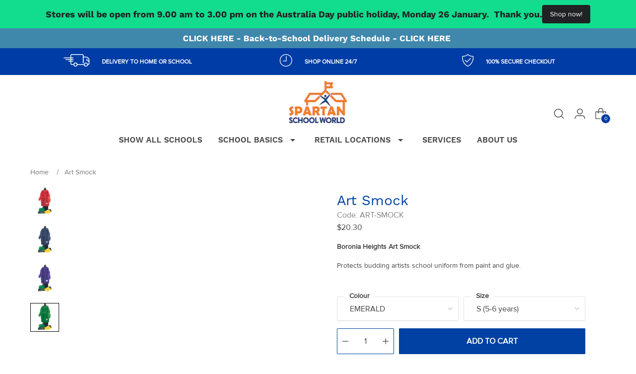

--- FILE ---
content_type: text/html; charset=utf-8
request_url: https://www.chiropak.com/products/art-smock-5
body_size: 49888
content:
<!doctype html>

<!--
  ___                 ___           ___           ___
       /  /\                     /__/\         /  /\         /  /\
      /  /:/_                    \  \:\       /  /:/        /  /::\
     /  /:/ /\  ___     ___       \  \:\     /  /:/        /  /:/\:\
    /  /:/ /:/ /__/\   /  /\  ___  \  \:\   /  /:/  ___   /  /:/  \:\
   /__/:/ /:/  \  \:\ /  /:/ /__/\  \__\:\ /__/:/  /  /\ /__/:/ \__\:\
   \  \:\/:/    \  \:\  /:/  \  \:\ /  /:/ \  \:\ /  /:/ \  \:\ /  /:/
    \  \::/      \  \:\/:/    \  \:\  /:/   \  \:\  /:/   \  \:\  /:/
     \  \:\       \  \::/      \  \:\/:/     \  \:\/:/     \  \:\/:/
      \  \:\       \__\/        \  \::/       \  \::/       \  \::/
       \__\/                     \__\/         \__\/         \__\/

  --------------------------------------------------------------------
  #  Stiletto v3.3.0
  #  Documentation: https://help.fluorescent.co/v/stiletto
  #  Purchase: https://themes.shopify.com/themes/stiletto/
  #  A product by Fluorescent: https://fluorescent.co/
  --------------------------------------------------------------------
-->

<html class="no-js" lang="en" style="--announcement-height: 1px;">
  <head>
    <meta charset="UTF-8">
    <meta http-equiv="X-UA-Compatible" content="IE=edge,chrome=1">
    <meta name="viewport" content="width=device-width,initial-scale=1">
    




  <meta name="description" content="Boronia Heights Art Smock Protects budding artists school uniform from paint and glue. ~end short~ Quality ProductsSpartan offers a large range of must have practical and multi-purpose accessories supported by our dedication to quality and performance. SchoolproofOur product styling, specification and design are all ca">



    <link rel="canonical" href="https://www.spartanschoolworld.com.au/products/art-smock-5">
    <link rel="preconnect" href="https://cdn.shopify.com" crossorigin><title>Art Smock&ndash; Spartan School World</title>

    





  
  
  
  
  




<meta property="og:url" content="https://www.spartanschoolworld.com.au/products/art-smock-5">
<meta property="og:site_name" content="Spartan School World">
<meta property="og:type" content="product">
<meta property="og:title" content="Art Smock">
<meta property="og:description" content="Boronia Heights Art Smock Protects budding artists school uniform from paint and glue. ~end short~ Quality ProductsSpartan offers a large range of must have practical and multi-purpose accessories supported by our dedication to quality and performance. SchoolproofOur product styling, specification and design are all ca">
<meta property="og:image" content="http://www.chiropak.com/cdn/shop/products/ART-SMOCK-RED_0ec7d9a2-d8f7-42b9-9588-3c53b2409f8c.jpg?v=1756436742&width=1024">
<meta property="og:image:secure_url" content="https://www.chiropak.com/cdn/shop/products/ART-SMOCK-RED_0ec7d9a2-d8f7-42b9-9588-3c53b2409f8c.jpg?v=1756436742&width=1024">
<meta property="og:price:amount" content="20.30">
<meta property="og:price:currency" content="AUD">

<meta name="twitter:title" content="Art Smock">
<meta name="twitter:description" content="Boronia Heights Art Smock Protects budding artists school uniform from paint and glue. ~end short~ Quality ProductsSpartan offers a large range of must have practical and multi-purpose accessories supported by our dedication to quality and performance. SchoolproofOur product styling, specification and design are all ca">
<meta name="twitter:card" content="summary_large_image">
<meta name="twitter:image" content="https://www.chiropak.com/cdn/shop/products/ART-SMOCK-RED_0ec7d9a2-d8f7-42b9-9588-3c53b2409f8c.jpg?v=1756436742&width=1024">
<meta name="twitter:image:width" content="480">
<meta name="twitter:image:height" content="480">


     <!-- Font Work Sans -->
    <link rel="preconnect" href="https://fonts.googleapis.com">
    <link rel="preconnect" href="https://fonts.gstatic.com" crossorigin>
    <link href="https://fonts.googleapis.com/css2?family=Work+Sans:wght@400;500;600&display=swap" rel="stylesheet">
    <link rel="stylesheet" href="https://use.typekit.net/drj4npw.css">

    <script>
  console.log('Stiletto v3.3.0 by Fluorescent');

  document.documentElement.className = document.documentElement.className.replace('no-js', '');
  if (window.matchMedia(`(prefers-reduced-motion: reduce)`) === true || window.matchMedia(`(prefers-reduced-motion: reduce)`).matches === true) {
    document.documentElement.classList.add('prefers-reduced-motion');
  } else {
    document.documentElement.classList.add('do-anim');
  }

  window.theme = {
    version: 'v3.3.0',
    themeName: 'Stiletto',
    moneyFormat: "${{amount}}",
    strings: {
      name: "Spartan School World",
      accessibility: {
        play_video: "Play",
        pause_video: "Pause",
        range_lower: "Lower",
        range_upper: "Upper"
      },
      product: {
        no_shipping_rates: "Shipping rate unavailable",
        country_placeholder: "Country\/Region",
        review: "Write a review"
      },
      products: {
        product: {
          unavailable: "Unavailable",
          unitPrice: "Unit price",
          unitPriceSeparator: "per",
          sku: "SKU"
        }
      },
      cart: {
        editCartNote: "Edit order notes",
        addCartNote: "Add order notes",
        quantityError: "You have the maximum number of this product in your cart"
      },
      pagination: {
        viewing: "You’re viewing {{ of }} of {{ total }}",
        products: "products",
        results: "results"
      }
    },
    routes: {
      root: "/",
      cart: {
        base: "/cart",
        add: "/cart/add",
        change: "/cart/change",
        update: "/cart/update",
        clear: "/cart/clear",
        // Manual routes until Shopify adds support
        shipping: "/cart/shipping_rates",
      },
      // Manual routes until Shopify adds support
      products: "/products",
      productRecommendations: "/recommendations/products",
      predictive_search_url: '/search/suggest',
    },
    icons: {
      chevron: "\u003cspan class=\"icon icon-new icon-chevron \"\u003e\r\n  \u003csvg viewBox=\"0 0 24 24\" fill=\"none\" xmlns=\"http:\/\/www.w3.org\/2000\/svg\"\u003e\u003cpath d=\"M1.875 7.438 12 17.563 22.125 7.438\" stroke=\"currentColor\" stroke-width=\"2\"\/\u003e\u003c\/svg\u003e\r\n\u003c\/span\u003e\r\n",
      close: "\u003cspan class=\"icon icon-new icon-close \"\u003e\r\n  \u003csvg viewBox=\"0 0 24 24\" fill=\"none\" xmlns=\"http:\/\/www.w3.org\/2000\/svg\"\u003e\u003cpath d=\"M2.66 1.34 2 .68.68 2l.66.66 1.32-1.32zm18.68 21.32.66.66L23.32 22l-.66-.66-1.32 1.32zm1.32-20 .66-.66L22 .68l-.66.66 1.32 1.32zM1.34 21.34.68 22 2 23.32l.66-.66-1.32-1.32zm0-18.68 10 10 1.32-1.32-10-10-1.32 1.32zm11.32 10 10-10-1.32-1.32-10 10 1.32 1.32zm-1.32-1.32-10 10 1.32 1.32 10-10-1.32-1.32zm0 1.32 10 10 1.32-1.32-10-10-1.32 1.32z\" fill=\"currentColor\"\/\u003e\u003c\/svg\u003e\r\n\u003c\/span\u003e\r\n",
      zoom: "\u003cspan class=\"icon icon-new icon-zoom \"\u003e\r\n  \u003csvg viewBox=\"0 0 24 24\" fill=\"none\" xmlns=\"http:\/\/www.w3.org\/2000\/svg\"\u003e\u003cpath d=\"M10.3,19.71c5.21,0,9.44-4.23,9.44-9.44S15.51,.83,10.3,.83,.86,5.05,.86,10.27s4.23,9.44,9.44,9.44Z\" fill=\"none\" stroke=\"currentColor\" stroke-linecap=\"round\" stroke-miterlimit=\"10\" stroke-width=\"1.63\"\/\u003e\r\n          \u003cpath d=\"M5.05,10.27H15.54\" fill=\"none\" stroke=\"currentColor\" stroke-miterlimit=\"10\" stroke-width=\"1.63\"\/\u003e\r\n          \u003cpath class=\"cross-up\" d=\"M10.3,5.02V15.51\" fill=\"none\" stroke=\"currentColor\" stroke-miterlimit=\"10\" stroke-width=\"1.63\"\/\u003e\r\n          \u003cpath d=\"M16.92,16.9l6.49,6.49\" fill=\"none\" stroke=\"currentColor\" stroke-miterlimit=\"10\" stroke-width=\"1.63\"\/\u003e\u003c\/svg\u003e\r\n\u003c\/span\u003e\r\n"
    },
    coreData: {
      n: "Stiletto",
      v: "v3.3.0",
    }
  }

  window.theme.searchableFields = "product_type,title,variants.title,vendor";

  
    window.theme.allCountryOptionTags = "\u003coption value=\"Australia\" data-provinces=\"[[\u0026quot;Australian Capital Territory\u0026quot;,\u0026quot;Australian Capital Territory\u0026quot;],[\u0026quot;New South Wales\u0026quot;,\u0026quot;New South Wales\u0026quot;],[\u0026quot;Northern Territory\u0026quot;,\u0026quot;Northern Territory\u0026quot;],[\u0026quot;Queensland\u0026quot;,\u0026quot;Queensland\u0026quot;],[\u0026quot;South Australia\u0026quot;,\u0026quot;South Australia\u0026quot;],[\u0026quot;Tasmania\u0026quot;,\u0026quot;Tasmania\u0026quot;],[\u0026quot;Victoria\u0026quot;,\u0026quot;Victoria\u0026quot;],[\u0026quot;Western Australia\u0026quot;,\u0026quot;Western Australia\u0026quot;]]\"\u003eAustralia\u003c\/option\u003e\n\u003coption value=\"---\" data-provinces=\"[]\"\u003e---\u003c\/option\u003e\n\u003coption value=\"Afghanistan\" data-provinces=\"[]\"\u003eAfghanistan\u003c\/option\u003e\n\u003coption value=\"Aland Islands\" data-provinces=\"[]\"\u003eÅland Islands\u003c\/option\u003e\n\u003coption value=\"Albania\" data-provinces=\"[]\"\u003eAlbania\u003c\/option\u003e\n\u003coption value=\"Algeria\" data-provinces=\"[]\"\u003eAlgeria\u003c\/option\u003e\n\u003coption value=\"Andorra\" data-provinces=\"[]\"\u003eAndorra\u003c\/option\u003e\n\u003coption value=\"Angola\" data-provinces=\"[]\"\u003eAngola\u003c\/option\u003e\n\u003coption value=\"Anguilla\" data-provinces=\"[]\"\u003eAnguilla\u003c\/option\u003e\n\u003coption value=\"Antigua And Barbuda\" data-provinces=\"[]\"\u003eAntigua \u0026 Barbuda\u003c\/option\u003e\n\u003coption value=\"Argentina\" data-provinces=\"[[\u0026quot;Buenos Aires\u0026quot;,\u0026quot;Buenos Aires Province\u0026quot;],[\u0026quot;Catamarca\u0026quot;,\u0026quot;Catamarca\u0026quot;],[\u0026quot;Chaco\u0026quot;,\u0026quot;Chaco\u0026quot;],[\u0026quot;Chubut\u0026quot;,\u0026quot;Chubut\u0026quot;],[\u0026quot;Ciudad Autónoma de Buenos Aires\u0026quot;,\u0026quot;Buenos Aires (Autonomous City)\u0026quot;],[\u0026quot;Corrientes\u0026quot;,\u0026quot;Corrientes\u0026quot;],[\u0026quot;Córdoba\u0026quot;,\u0026quot;Córdoba\u0026quot;],[\u0026quot;Entre Ríos\u0026quot;,\u0026quot;Entre Ríos\u0026quot;],[\u0026quot;Formosa\u0026quot;,\u0026quot;Formosa\u0026quot;],[\u0026quot;Jujuy\u0026quot;,\u0026quot;Jujuy\u0026quot;],[\u0026quot;La Pampa\u0026quot;,\u0026quot;La Pampa\u0026quot;],[\u0026quot;La Rioja\u0026quot;,\u0026quot;La Rioja\u0026quot;],[\u0026quot;Mendoza\u0026quot;,\u0026quot;Mendoza\u0026quot;],[\u0026quot;Misiones\u0026quot;,\u0026quot;Misiones\u0026quot;],[\u0026quot;Neuquén\u0026quot;,\u0026quot;Neuquén\u0026quot;],[\u0026quot;Río Negro\u0026quot;,\u0026quot;Río Negro\u0026quot;],[\u0026quot;Salta\u0026quot;,\u0026quot;Salta\u0026quot;],[\u0026quot;San Juan\u0026quot;,\u0026quot;San Juan\u0026quot;],[\u0026quot;San Luis\u0026quot;,\u0026quot;San Luis\u0026quot;],[\u0026quot;Santa Cruz\u0026quot;,\u0026quot;Santa Cruz\u0026quot;],[\u0026quot;Santa Fe\u0026quot;,\u0026quot;Santa Fe\u0026quot;],[\u0026quot;Santiago Del Estero\u0026quot;,\u0026quot;Santiago del Estero\u0026quot;],[\u0026quot;Tierra Del Fuego\u0026quot;,\u0026quot;Tierra del Fuego\u0026quot;],[\u0026quot;Tucumán\u0026quot;,\u0026quot;Tucumán\u0026quot;]]\"\u003eArgentina\u003c\/option\u003e\n\u003coption value=\"Armenia\" data-provinces=\"[]\"\u003eArmenia\u003c\/option\u003e\n\u003coption value=\"Aruba\" data-provinces=\"[]\"\u003eAruba\u003c\/option\u003e\n\u003coption value=\"Ascension Island\" data-provinces=\"[]\"\u003eAscension Island\u003c\/option\u003e\n\u003coption value=\"Australia\" data-provinces=\"[[\u0026quot;Australian Capital Territory\u0026quot;,\u0026quot;Australian Capital Territory\u0026quot;],[\u0026quot;New South Wales\u0026quot;,\u0026quot;New South Wales\u0026quot;],[\u0026quot;Northern Territory\u0026quot;,\u0026quot;Northern Territory\u0026quot;],[\u0026quot;Queensland\u0026quot;,\u0026quot;Queensland\u0026quot;],[\u0026quot;South Australia\u0026quot;,\u0026quot;South Australia\u0026quot;],[\u0026quot;Tasmania\u0026quot;,\u0026quot;Tasmania\u0026quot;],[\u0026quot;Victoria\u0026quot;,\u0026quot;Victoria\u0026quot;],[\u0026quot;Western Australia\u0026quot;,\u0026quot;Western Australia\u0026quot;]]\"\u003eAustralia\u003c\/option\u003e\n\u003coption value=\"Austria\" data-provinces=\"[]\"\u003eAustria\u003c\/option\u003e\n\u003coption value=\"Azerbaijan\" data-provinces=\"[]\"\u003eAzerbaijan\u003c\/option\u003e\n\u003coption value=\"Bahamas\" data-provinces=\"[]\"\u003eBahamas\u003c\/option\u003e\n\u003coption value=\"Bahrain\" data-provinces=\"[]\"\u003eBahrain\u003c\/option\u003e\n\u003coption value=\"Bangladesh\" data-provinces=\"[]\"\u003eBangladesh\u003c\/option\u003e\n\u003coption value=\"Barbados\" data-provinces=\"[]\"\u003eBarbados\u003c\/option\u003e\n\u003coption value=\"Belarus\" data-provinces=\"[]\"\u003eBelarus\u003c\/option\u003e\n\u003coption value=\"Belgium\" data-provinces=\"[]\"\u003eBelgium\u003c\/option\u003e\n\u003coption value=\"Belize\" data-provinces=\"[]\"\u003eBelize\u003c\/option\u003e\n\u003coption value=\"Benin\" data-provinces=\"[]\"\u003eBenin\u003c\/option\u003e\n\u003coption value=\"Bermuda\" data-provinces=\"[]\"\u003eBermuda\u003c\/option\u003e\n\u003coption value=\"Bhutan\" data-provinces=\"[]\"\u003eBhutan\u003c\/option\u003e\n\u003coption value=\"Bolivia\" data-provinces=\"[]\"\u003eBolivia\u003c\/option\u003e\n\u003coption value=\"Bosnia And Herzegovina\" data-provinces=\"[]\"\u003eBosnia \u0026 Herzegovina\u003c\/option\u003e\n\u003coption value=\"Botswana\" data-provinces=\"[]\"\u003eBotswana\u003c\/option\u003e\n\u003coption value=\"Brazil\" data-provinces=\"[[\u0026quot;Acre\u0026quot;,\u0026quot;Acre\u0026quot;],[\u0026quot;Alagoas\u0026quot;,\u0026quot;Alagoas\u0026quot;],[\u0026quot;Amapá\u0026quot;,\u0026quot;Amapá\u0026quot;],[\u0026quot;Amazonas\u0026quot;,\u0026quot;Amazonas\u0026quot;],[\u0026quot;Bahia\u0026quot;,\u0026quot;Bahia\u0026quot;],[\u0026quot;Ceará\u0026quot;,\u0026quot;Ceará\u0026quot;],[\u0026quot;Distrito Federal\u0026quot;,\u0026quot;Federal District\u0026quot;],[\u0026quot;Espírito Santo\u0026quot;,\u0026quot;Espírito Santo\u0026quot;],[\u0026quot;Goiás\u0026quot;,\u0026quot;Goiás\u0026quot;],[\u0026quot;Maranhão\u0026quot;,\u0026quot;Maranhão\u0026quot;],[\u0026quot;Mato Grosso\u0026quot;,\u0026quot;Mato Grosso\u0026quot;],[\u0026quot;Mato Grosso do Sul\u0026quot;,\u0026quot;Mato Grosso do Sul\u0026quot;],[\u0026quot;Minas Gerais\u0026quot;,\u0026quot;Minas Gerais\u0026quot;],[\u0026quot;Paraná\u0026quot;,\u0026quot;Paraná\u0026quot;],[\u0026quot;Paraíba\u0026quot;,\u0026quot;Paraíba\u0026quot;],[\u0026quot;Pará\u0026quot;,\u0026quot;Pará\u0026quot;],[\u0026quot;Pernambuco\u0026quot;,\u0026quot;Pernambuco\u0026quot;],[\u0026quot;Piauí\u0026quot;,\u0026quot;Piauí\u0026quot;],[\u0026quot;Rio Grande do Norte\u0026quot;,\u0026quot;Rio Grande do Norte\u0026quot;],[\u0026quot;Rio Grande do Sul\u0026quot;,\u0026quot;Rio Grande do Sul\u0026quot;],[\u0026quot;Rio de Janeiro\u0026quot;,\u0026quot;Rio de Janeiro\u0026quot;],[\u0026quot;Rondônia\u0026quot;,\u0026quot;Rondônia\u0026quot;],[\u0026quot;Roraima\u0026quot;,\u0026quot;Roraima\u0026quot;],[\u0026quot;Santa Catarina\u0026quot;,\u0026quot;Santa Catarina\u0026quot;],[\u0026quot;Sergipe\u0026quot;,\u0026quot;Sergipe\u0026quot;],[\u0026quot;São Paulo\u0026quot;,\u0026quot;São Paulo\u0026quot;],[\u0026quot;Tocantins\u0026quot;,\u0026quot;Tocantins\u0026quot;]]\"\u003eBrazil\u003c\/option\u003e\n\u003coption value=\"British Indian Ocean Territory\" data-provinces=\"[]\"\u003eBritish Indian Ocean Territory\u003c\/option\u003e\n\u003coption value=\"Virgin Islands, British\" data-provinces=\"[]\"\u003eBritish Virgin Islands\u003c\/option\u003e\n\u003coption value=\"Brunei\" data-provinces=\"[]\"\u003eBrunei\u003c\/option\u003e\n\u003coption value=\"Bulgaria\" data-provinces=\"[]\"\u003eBulgaria\u003c\/option\u003e\n\u003coption value=\"Burkina Faso\" data-provinces=\"[]\"\u003eBurkina Faso\u003c\/option\u003e\n\u003coption value=\"Burundi\" data-provinces=\"[]\"\u003eBurundi\u003c\/option\u003e\n\u003coption value=\"Cambodia\" data-provinces=\"[]\"\u003eCambodia\u003c\/option\u003e\n\u003coption value=\"Republic of Cameroon\" data-provinces=\"[]\"\u003eCameroon\u003c\/option\u003e\n\u003coption value=\"Canada\" data-provinces=\"[[\u0026quot;Alberta\u0026quot;,\u0026quot;Alberta\u0026quot;],[\u0026quot;British Columbia\u0026quot;,\u0026quot;British Columbia\u0026quot;],[\u0026quot;Manitoba\u0026quot;,\u0026quot;Manitoba\u0026quot;],[\u0026quot;New Brunswick\u0026quot;,\u0026quot;New Brunswick\u0026quot;],[\u0026quot;Newfoundland and Labrador\u0026quot;,\u0026quot;Newfoundland and Labrador\u0026quot;],[\u0026quot;Northwest Territories\u0026quot;,\u0026quot;Northwest Territories\u0026quot;],[\u0026quot;Nova Scotia\u0026quot;,\u0026quot;Nova Scotia\u0026quot;],[\u0026quot;Nunavut\u0026quot;,\u0026quot;Nunavut\u0026quot;],[\u0026quot;Ontario\u0026quot;,\u0026quot;Ontario\u0026quot;],[\u0026quot;Prince Edward Island\u0026quot;,\u0026quot;Prince Edward Island\u0026quot;],[\u0026quot;Quebec\u0026quot;,\u0026quot;Quebec\u0026quot;],[\u0026quot;Saskatchewan\u0026quot;,\u0026quot;Saskatchewan\u0026quot;],[\u0026quot;Yukon\u0026quot;,\u0026quot;Yukon\u0026quot;]]\"\u003eCanada\u003c\/option\u003e\n\u003coption value=\"Cape Verde\" data-provinces=\"[]\"\u003eCape Verde\u003c\/option\u003e\n\u003coption value=\"Caribbean Netherlands\" data-provinces=\"[]\"\u003eCaribbean Netherlands\u003c\/option\u003e\n\u003coption value=\"Cayman Islands\" data-provinces=\"[]\"\u003eCayman Islands\u003c\/option\u003e\n\u003coption value=\"Central African Republic\" data-provinces=\"[]\"\u003eCentral African Republic\u003c\/option\u003e\n\u003coption value=\"Chad\" data-provinces=\"[]\"\u003eChad\u003c\/option\u003e\n\u003coption value=\"Chile\" data-provinces=\"[[\u0026quot;Antofagasta\u0026quot;,\u0026quot;Antofagasta\u0026quot;],[\u0026quot;Araucanía\u0026quot;,\u0026quot;Araucanía\u0026quot;],[\u0026quot;Arica and Parinacota\u0026quot;,\u0026quot;Arica y Parinacota\u0026quot;],[\u0026quot;Atacama\u0026quot;,\u0026quot;Atacama\u0026quot;],[\u0026quot;Aysén\u0026quot;,\u0026quot;Aysén\u0026quot;],[\u0026quot;Biobío\u0026quot;,\u0026quot;Bío Bío\u0026quot;],[\u0026quot;Coquimbo\u0026quot;,\u0026quot;Coquimbo\u0026quot;],[\u0026quot;Los Lagos\u0026quot;,\u0026quot;Los Lagos\u0026quot;],[\u0026quot;Los Ríos\u0026quot;,\u0026quot;Los Ríos\u0026quot;],[\u0026quot;Magallanes\u0026quot;,\u0026quot;Magallanes Region\u0026quot;],[\u0026quot;Maule\u0026quot;,\u0026quot;Maule\u0026quot;],[\u0026quot;O\u0026#39;Higgins\u0026quot;,\u0026quot;Libertador General Bernardo O’Higgins\u0026quot;],[\u0026quot;Santiago\u0026quot;,\u0026quot;Santiago Metropolitan\u0026quot;],[\u0026quot;Tarapacá\u0026quot;,\u0026quot;Tarapacá\u0026quot;],[\u0026quot;Valparaíso\u0026quot;,\u0026quot;Valparaíso\u0026quot;],[\u0026quot;Ñuble\u0026quot;,\u0026quot;Ñuble\u0026quot;]]\"\u003eChile\u003c\/option\u003e\n\u003coption value=\"China\" data-provinces=\"[[\u0026quot;Anhui\u0026quot;,\u0026quot;Anhui\u0026quot;],[\u0026quot;Beijing\u0026quot;,\u0026quot;Beijing\u0026quot;],[\u0026quot;Chongqing\u0026quot;,\u0026quot;Chongqing\u0026quot;],[\u0026quot;Fujian\u0026quot;,\u0026quot;Fujian\u0026quot;],[\u0026quot;Gansu\u0026quot;,\u0026quot;Gansu\u0026quot;],[\u0026quot;Guangdong\u0026quot;,\u0026quot;Guangdong\u0026quot;],[\u0026quot;Guangxi\u0026quot;,\u0026quot;Guangxi\u0026quot;],[\u0026quot;Guizhou\u0026quot;,\u0026quot;Guizhou\u0026quot;],[\u0026quot;Hainan\u0026quot;,\u0026quot;Hainan\u0026quot;],[\u0026quot;Hebei\u0026quot;,\u0026quot;Hebei\u0026quot;],[\u0026quot;Heilongjiang\u0026quot;,\u0026quot;Heilongjiang\u0026quot;],[\u0026quot;Henan\u0026quot;,\u0026quot;Henan\u0026quot;],[\u0026quot;Hubei\u0026quot;,\u0026quot;Hubei\u0026quot;],[\u0026quot;Hunan\u0026quot;,\u0026quot;Hunan\u0026quot;],[\u0026quot;Inner Mongolia\u0026quot;,\u0026quot;Inner Mongolia\u0026quot;],[\u0026quot;Jiangsu\u0026quot;,\u0026quot;Jiangsu\u0026quot;],[\u0026quot;Jiangxi\u0026quot;,\u0026quot;Jiangxi\u0026quot;],[\u0026quot;Jilin\u0026quot;,\u0026quot;Jilin\u0026quot;],[\u0026quot;Liaoning\u0026quot;,\u0026quot;Liaoning\u0026quot;],[\u0026quot;Ningxia\u0026quot;,\u0026quot;Ningxia\u0026quot;],[\u0026quot;Qinghai\u0026quot;,\u0026quot;Qinghai\u0026quot;],[\u0026quot;Shaanxi\u0026quot;,\u0026quot;Shaanxi\u0026quot;],[\u0026quot;Shandong\u0026quot;,\u0026quot;Shandong\u0026quot;],[\u0026quot;Shanghai\u0026quot;,\u0026quot;Shanghai\u0026quot;],[\u0026quot;Shanxi\u0026quot;,\u0026quot;Shanxi\u0026quot;],[\u0026quot;Sichuan\u0026quot;,\u0026quot;Sichuan\u0026quot;],[\u0026quot;Tianjin\u0026quot;,\u0026quot;Tianjin\u0026quot;],[\u0026quot;Xinjiang\u0026quot;,\u0026quot;Xinjiang\u0026quot;],[\u0026quot;Xizang\u0026quot;,\u0026quot;Tibet\u0026quot;],[\u0026quot;Yunnan\u0026quot;,\u0026quot;Yunnan\u0026quot;],[\u0026quot;Zhejiang\u0026quot;,\u0026quot;Zhejiang\u0026quot;]]\"\u003eChina\u003c\/option\u003e\n\u003coption value=\"Christmas Island\" data-provinces=\"[]\"\u003eChristmas Island\u003c\/option\u003e\n\u003coption value=\"Cocos (Keeling) Islands\" data-provinces=\"[]\"\u003eCocos (Keeling) Islands\u003c\/option\u003e\n\u003coption value=\"Colombia\" data-provinces=\"[[\u0026quot;Amazonas\u0026quot;,\u0026quot;Amazonas\u0026quot;],[\u0026quot;Antioquia\u0026quot;,\u0026quot;Antioquia\u0026quot;],[\u0026quot;Arauca\u0026quot;,\u0026quot;Arauca\u0026quot;],[\u0026quot;Atlántico\u0026quot;,\u0026quot;Atlántico\u0026quot;],[\u0026quot;Bogotá, D.C.\u0026quot;,\u0026quot;Capital District\u0026quot;],[\u0026quot;Bolívar\u0026quot;,\u0026quot;Bolívar\u0026quot;],[\u0026quot;Boyacá\u0026quot;,\u0026quot;Boyacá\u0026quot;],[\u0026quot;Caldas\u0026quot;,\u0026quot;Caldas\u0026quot;],[\u0026quot;Caquetá\u0026quot;,\u0026quot;Caquetá\u0026quot;],[\u0026quot;Casanare\u0026quot;,\u0026quot;Casanare\u0026quot;],[\u0026quot;Cauca\u0026quot;,\u0026quot;Cauca\u0026quot;],[\u0026quot;Cesar\u0026quot;,\u0026quot;Cesar\u0026quot;],[\u0026quot;Chocó\u0026quot;,\u0026quot;Chocó\u0026quot;],[\u0026quot;Cundinamarca\u0026quot;,\u0026quot;Cundinamarca\u0026quot;],[\u0026quot;Córdoba\u0026quot;,\u0026quot;Córdoba\u0026quot;],[\u0026quot;Guainía\u0026quot;,\u0026quot;Guainía\u0026quot;],[\u0026quot;Guaviare\u0026quot;,\u0026quot;Guaviare\u0026quot;],[\u0026quot;Huila\u0026quot;,\u0026quot;Huila\u0026quot;],[\u0026quot;La Guajira\u0026quot;,\u0026quot;La Guajira\u0026quot;],[\u0026quot;Magdalena\u0026quot;,\u0026quot;Magdalena\u0026quot;],[\u0026quot;Meta\u0026quot;,\u0026quot;Meta\u0026quot;],[\u0026quot;Nariño\u0026quot;,\u0026quot;Nariño\u0026quot;],[\u0026quot;Norte de Santander\u0026quot;,\u0026quot;Norte de Santander\u0026quot;],[\u0026quot;Putumayo\u0026quot;,\u0026quot;Putumayo\u0026quot;],[\u0026quot;Quindío\u0026quot;,\u0026quot;Quindío\u0026quot;],[\u0026quot;Risaralda\u0026quot;,\u0026quot;Risaralda\u0026quot;],[\u0026quot;San Andrés, Providencia y Santa Catalina\u0026quot;,\u0026quot;San Andrés \\u0026 Providencia\u0026quot;],[\u0026quot;Santander\u0026quot;,\u0026quot;Santander\u0026quot;],[\u0026quot;Sucre\u0026quot;,\u0026quot;Sucre\u0026quot;],[\u0026quot;Tolima\u0026quot;,\u0026quot;Tolima\u0026quot;],[\u0026quot;Valle del Cauca\u0026quot;,\u0026quot;Valle del Cauca\u0026quot;],[\u0026quot;Vaupés\u0026quot;,\u0026quot;Vaupés\u0026quot;],[\u0026quot;Vichada\u0026quot;,\u0026quot;Vichada\u0026quot;]]\"\u003eColombia\u003c\/option\u003e\n\u003coption value=\"Comoros\" data-provinces=\"[]\"\u003eComoros\u003c\/option\u003e\n\u003coption value=\"Congo\" data-provinces=\"[]\"\u003eCongo - Brazzaville\u003c\/option\u003e\n\u003coption value=\"Congo, The Democratic Republic Of The\" data-provinces=\"[]\"\u003eCongo - Kinshasa\u003c\/option\u003e\n\u003coption value=\"Cook Islands\" data-provinces=\"[]\"\u003eCook Islands\u003c\/option\u003e\n\u003coption value=\"Costa Rica\" data-provinces=\"[[\u0026quot;Alajuela\u0026quot;,\u0026quot;Alajuela\u0026quot;],[\u0026quot;Cartago\u0026quot;,\u0026quot;Cartago\u0026quot;],[\u0026quot;Guanacaste\u0026quot;,\u0026quot;Guanacaste\u0026quot;],[\u0026quot;Heredia\u0026quot;,\u0026quot;Heredia\u0026quot;],[\u0026quot;Limón\u0026quot;,\u0026quot;Limón\u0026quot;],[\u0026quot;Puntarenas\u0026quot;,\u0026quot;Puntarenas\u0026quot;],[\u0026quot;San José\u0026quot;,\u0026quot;San José\u0026quot;]]\"\u003eCosta Rica\u003c\/option\u003e\n\u003coption value=\"Croatia\" data-provinces=\"[]\"\u003eCroatia\u003c\/option\u003e\n\u003coption value=\"Curaçao\" data-provinces=\"[]\"\u003eCuraçao\u003c\/option\u003e\n\u003coption value=\"Cyprus\" data-provinces=\"[]\"\u003eCyprus\u003c\/option\u003e\n\u003coption value=\"Czech Republic\" data-provinces=\"[]\"\u003eCzechia\u003c\/option\u003e\n\u003coption value=\"Côte d'Ivoire\" data-provinces=\"[]\"\u003eCôte d’Ivoire\u003c\/option\u003e\n\u003coption value=\"Denmark\" data-provinces=\"[]\"\u003eDenmark\u003c\/option\u003e\n\u003coption value=\"Djibouti\" data-provinces=\"[]\"\u003eDjibouti\u003c\/option\u003e\n\u003coption value=\"Dominica\" data-provinces=\"[]\"\u003eDominica\u003c\/option\u003e\n\u003coption value=\"Dominican Republic\" data-provinces=\"[]\"\u003eDominican Republic\u003c\/option\u003e\n\u003coption value=\"Ecuador\" data-provinces=\"[]\"\u003eEcuador\u003c\/option\u003e\n\u003coption value=\"Egypt\" data-provinces=\"[[\u0026quot;6th of October\u0026quot;,\u0026quot;6th of October\u0026quot;],[\u0026quot;Al Sharqia\u0026quot;,\u0026quot;Al Sharqia\u0026quot;],[\u0026quot;Alexandria\u0026quot;,\u0026quot;Alexandria\u0026quot;],[\u0026quot;Aswan\u0026quot;,\u0026quot;Aswan\u0026quot;],[\u0026quot;Asyut\u0026quot;,\u0026quot;Asyut\u0026quot;],[\u0026quot;Beheira\u0026quot;,\u0026quot;Beheira\u0026quot;],[\u0026quot;Beni Suef\u0026quot;,\u0026quot;Beni Suef\u0026quot;],[\u0026quot;Cairo\u0026quot;,\u0026quot;Cairo\u0026quot;],[\u0026quot;Dakahlia\u0026quot;,\u0026quot;Dakahlia\u0026quot;],[\u0026quot;Damietta\u0026quot;,\u0026quot;Damietta\u0026quot;],[\u0026quot;Faiyum\u0026quot;,\u0026quot;Faiyum\u0026quot;],[\u0026quot;Gharbia\u0026quot;,\u0026quot;Gharbia\u0026quot;],[\u0026quot;Giza\u0026quot;,\u0026quot;Giza\u0026quot;],[\u0026quot;Helwan\u0026quot;,\u0026quot;Helwan\u0026quot;],[\u0026quot;Ismailia\u0026quot;,\u0026quot;Ismailia\u0026quot;],[\u0026quot;Kafr el-Sheikh\u0026quot;,\u0026quot;Kafr el-Sheikh\u0026quot;],[\u0026quot;Luxor\u0026quot;,\u0026quot;Luxor\u0026quot;],[\u0026quot;Matrouh\u0026quot;,\u0026quot;Matrouh\u0026quot;],[\u0026quot;Minya\u0026quot;,\u0026quot;Minya\u0026quot;],[\u0026quot;Monufia\u0026quot;,\u0026quot;Monufia\u0026quot;],[\u0026quot;New Valley\u0026quot;,\u0026quot;New Valley\u0026quot;],[\u0026quot;North Sinai\u0026quot;,\u0026quot;North Sinai\u0026quot;],[\u0026quot;Port Said\u0026quot;,\u0026quot;Port Said\u0026quot;],[\u0026quot;Qalyubia\u0026quot;,\u0026quot;Qalyubia\u0026quot;],[\u0026quot;Qena\u0026quot;,\u0026quot;Qena\u0026quot;],[\u0026quot;Red Sea\u0026quot;,\u0026quot;Red Sea\u0026quot;],[\u0026quot;Sohag\u0026quot;,\u0026quot;Sohag\u0026quot;],[\u0026quot;South Sinai\u0026quot;,\u0026quot;South Sinai\u0026quot;],[\u0026quot;Suez\u0026quot;,\u0026quot;Suez\u0026quot;]]\"\u003eEgypt\u003c\/option\u003e\n\u003coption value=\"El Salvador\" data-provinces=\"[[\u0026quot;Ahuachapán\u0026quot;,\u0026quot;Ahuachapán\u0026quot;],[\u0026quot;Cabañas\u0026quot;,\u0026quot;Cabañas\u0026quot;],[\u0026quot;Chalatenango\u0026quot;,\u0026quot;Chalatenango\u0026quot;],[\u0026quot;Cuscatlán\u0026quot;,\u0026quot;Cuscatlán\u0026quot;],[\u0026quot;La Libertad\u0026quot;,\u0026quot;La Libertad\u0026quot;],[\u0026quot;La Paz\u0026quot;,\u0026quot;La Paz\u0026quot;],[\u0026quot;La Unión\u0026quot;,\u0026quot;La Unión\u0026quot;],[\u0026quot;Morazán\u0026quot;,\u0026quot;Morazán\u0026quot;],[\u0026quot;San Miguel\u0026quot;,\u0026quot;San Miguel\u0026quot;],[\u0026quot;San Salvador\u0026quot;,\u0026quot;San Salvador\u0026quot;],[\u0026quot;San Vicente\u0026quot;,\u0026quot;San Vicente\u0026quot;],[\u0026quot;Santa Ana\u0026quot;,\u0026quot;Santa Ana\u0026quot;],[\u0026quot;Sonsonate\u0026quot;,\u0026quot;Sonsonate\u0026quot;],[\u0026quot;Usulután\u0026quot;,\u0026quot;Usulután\u0026quot;]]\"\u003eEl Salvador\u003c\/option\u003e\n\u003coption value=\"Equatorial Guinea\" data-provinces=\"[]\"\u003eEquatorial Guinea\u003c\/option\u003e\n\u003coption value=\"Eritrea\" data-provinces=\"[]\"\u003eEritrea\u003c\/option\u003e\n\u003coption value=\"Estonia\" data-provinces=\"[]\"\u003eEstonia\u003c\/option\u003e\n\u003coption value=\"Eswatini\" data-provinces=\"[]\"\u003eEswatini\u003c\/option\u003e\n\u003coption value=\"Ethiopia\" data-provinces=\"[]\"\u003eEthiopia\u003c\/option\u003e\n\u003coption value=\"Falkland Islands (Malvinas)\" data-provinces=\"[]\"\u003eFalkland Islands\u003c\/option\u003e\n\u003coption value=\"Faroe Islands\" data-provinces=\"[]\"\u003eFaroe Islands\u003c\/option\u003e\n\u003coption value=\"Fiji\" data-provinces=\"[]\"\u003eFiji\u003c\/option\u003e\n\u003coption value=\"Finland\" data-provinces=\"[]\"\u003eFinland\u003c\/option\u003e\n\u003coption value=\"France\" data-provinces=\"[]\"\u003eFrance\u003c\/option\u003e\n\u003coption value=\"French Guiana\" data-provinces=\"[]\"\u003eFrench Guiana\u003c\/option\u003e\n\u003coption value=\"French Polynesia\" data-provinces=\"[]\"\u003eFrench Polynesia\u003c\/option\u003e\n\u003coption value=\"French Southern Territories\" data-provinces=\"[]\"\u003eFrench Southern Territories\u003c\/option\u003e\n\u003coption value=\"Gabon\" data-provinces=\"[]\"\u003eGabon\u003c\/option\u003e\n\u003coption value=\"Gambia\" data-provinces=\"[]\"\u003eGambia\u003c\/option\u003e\n\u003coption value=\"Georgia\" data-provinces=\"[]\"\u003eGeorgia\u003c\/option\u003e\n\u003coption value=\"Germany\" data-provinces=\"[]\"\u003eGermany\u003c\/option\u003e\n\u003coption value=\"Ghana\" data-provinces=\"[]\"\u003eGhana\u003c\/option\u003e\n\u003coption value=\"Gibraltar\" data-provinces=\"[]\"\u003eGibraltar\u003c\/option\u003e\n\u003coption value=\"Greece\" data-provinces=\"[]\"\u003eGreece\u003c\/option\u003e\n\u003coption value=\"Greenland\" data-provinces=\"[]\"\u003eGreenland\u003c\/option\u003e\n\u003coption value=\"Grenada\" data-provinces=\"[]\"\u003eGrenada\u003c\/option\u003e\n\u003coption value=\"Guadeloupe\" data-provinces=\"[]\"\u003eGuadeloupe\u003c\/option\u003e\n\u003coption value=\"Guatemala\" data-provinces=\"[[\u0026quot;Alta Verapaz\u0026quot;,\u0026quot;Alta Verapaz\u0026quot;],[\u0026quot;Baja Verapaz\u0026quot;,\u0026quot;Baja Verapaz\u0026quot;],[\u0026quot;Chimaltenango\u0026quot;,\u0026quot;Chimaltenango\u0026quot;],[\u0026quot;Chiquimula\u0026quot;,\u0026quot;Chiquimula\u0026quot;],[\u0026quot;El Progreso\u0026quot;,\u0026quot;El Progreso\u0026quot;],[\u0026quot;Escuintla\u0026quot;,\u0026quot;Escuintla\u0026quot;],[\u0026quot;Guatemala\u0026quot;,\u0026quot;Guatemala\u0026quot;],[\u0026quot;Huehuetenango\u0026quot;,\u0026quot;Huehuetenango\u0026quot;],[\u0026quot;Izabal\u0026quot;,\u0026quot;Izabal\u0026quot;],[\u0026quot;Jalapa\u0026quot;,\u0026quot;Jalapa\u0026quot;],[\u0026quot;Jutiapa\u0026quot;,\u0026quot;Jutiapa\u0026quot;],[\u0026quot;Petén\u0026quot;,\u0026quot;Petén\u0026quot;],[\u0026quot;Quetzaltenango\u0026quot;,\u0026quot;Quetzaltenango\u0026quot;],[\u0026quot;Quiché\u0026quot;,\u0026quot;Quiché\u0026quot;],[\u0026quot;Retalhuleu\u0026quot;,\u0026quot;Retalhuleu\u0026quot;],[\u0026quot;Sacatepéquez\u0026quot;,\u0026quot;Sacatepéquez\u0026quot;],[\u0026quot;San Marcos\u0026quot;,\u0026quot;San Marcos\u0026quot;],[\u0026quot;Santa Rosa\u0026quot;,\u0026quot;Santa Rosa\u0026quot;],[\u0026quot;Sololá\u0026quot;,\u0026quot;Sololá\u0026quot;],[\u0026quot;Suchitepéquez\u0026quot;,\u0026quot;Suchitepéquez\u0026quot;],[\u0026quot;Totonicapán\u0026quot;,\u0026quot;Totonicapán\u0026quot;],[\u0026quot;Zacapa\u0026quot;,\u0026quot;Zacapa\u0026quot;]]\"\u003eGuatemala\u003c\/option\u003e\n\u003coption value=\"Guernsey\" data-provinces=\"[]\"\u003eGuernsey\u003c\/option\u003e\n\u003coption value=\"Guinea\" data-provinces=\"[]\"\u003eGuinea\u003c\/option\u003e\n\u003coption value=\"Guinea Bissau\" data-provinces=\"[]\"\u003eGuinea-Bissau\u003c\/option\u003e\n\u003coption value=\"Guyana\" data-provinces=\"[]\"\u003eGuyana\u003c\/option\u003e\n\u003coption value=\"Haiti\" data-provinces=\"[]\"\u003eHaiti\u003c\/option\u003e\n\u003coption value=\"Honduras\" data-provinces=\"[]\"\u003eHonduras\u003c\/option\u003e\n\u003coption value=\"Hong Kong\" data-provinces=\"[[\u0026quot;Hong Kong Island\u0026quot;,\u0026quot;Hong Kong Island\u0026quot;],[\u0026quot;Kowloon\u0026quot;,\u0026quot;Kowloon\u0026quot;],[\u0026quot;New Territories\u0026quot;,\u0026quot;New Territories\u0026quot;]]\"\u003eHong Kong SAR\u003c\/option\u003e\n\u003coption value=\"Hungary\" data-provinces=\"[]\"\u003eHungary\u003c\/option\u003e\n\u003coption value=\"Iceland\" data-provinces=\"[]\"\u003eIceland\u003c\/option\u003e\n\u003coption value=\"India\" data-provinces=\"[[\u0026quot;Andaman and Nicobar Islands\u0026quot;,\u0026quot;Andaman and Nicobar Islands\u0026quot;],[\u0026quot;Andhra Pradesh\u0026quot;,\u0026quot;Andhra Pradesh\u0026quot;],[\u0026quot;Arunachal Pradesh\u0026quot;,\u0026quot;Arunachal Pradesh\u0026quot;],[\u0026quot;Assam\u0026quot;,\u0026quot;Assam\u0026quot;],[\u0026quot;Bihar\u0026quot;,\u0026quot;Bihar\u0026quot;],[\u0026quot;Chandigarh\u0026quot;,\u0026quot;Chandigarh\u0026quot;],[\u0026quot;Chhattisgarh\u0026quot;,\u0026quot;Chhattisgarh\u0026quot;],[\u0026quot;Dadra and Nagar Haveli\u0026quot;,\u0026quot;Dadra and Nagar Haveli\u0026quot;],[\u0026quot;Daman and Diu\u0026quot;,\u0026quot;Daman and Diu\u0026quot;],[\u0026quot;Delhi\u0026quot;,\u0026quot;Delhi\u0026quot;],[\u0026quot;Goa\u0026quot;,\u0026quot;Goa\u0026quot;],[\u0026quot;Gujarat\u0026quot;,\u0026quot;Gujarat\u0026quot;],[\u0026quot;Haryana\u0026quot;,\u0026quot;Haryana\u0026quot;],[\u0026quot;Himachal Pradesh\u0026quot;,\u0026quot;Himachal Pradesh\u0026quot;],[\u0026quot;Jammu and Kashmir\u0026quot;,\u0026quot;Jammu and Kashmir\u0026quot;],[\u0026quot;Jharkhand\u0026quot;,\u0026quot;Jharkhand\u0026quot;],[\u0026quot;Karnataka\u0026quot;,\u0026quot;Karnataka\u0026quot;],[\u0026quot;Kerala\u0026quot;,\u0026quot;Kerala\u0026quot;],[\u0026quot;Ladakh\u0026quot;,\u0026quot;Ladakh\u0026quot;],[\u0026quot;Lakshadweep\u0026quot;,\u0026quot;Lakshadweep\u0026quot;],[\u0026quot;Madhya Pradesh\u0026quot;,\u0026quot;Madhya Pradesh\u0026quot;],[\u0026quot;Maharashtra\u0026quot;,\u0026quot;Maharashtra\u0026quot;],[\u0026quot;Manipur\u0026quot;,\u0026quot;Manipur\u0026quot;],[\u0026quot;Meghalaya\u0026quot;,\u0026quot;Meghalaya\u0026quot;],[\u0026quot;Mizoram\u0026quot;,\u0026quot;Mizoram\u0026quot;],[\u0026quot;Nagaland\u0026quot;,\u0026quot;Nagaland\u0026quot;],[\u0026quot;Odisha\u0026quot;,\u0026quot;Odisha\u0026quot;],[\u0026quot;Puducherry\u0026quot;,\u0026quot;Puducherry\u0026quot;],[\u0026quot;Punjab\u0026quot;,\u0026quot;Punjab\u0026quot;],[\u0026quot;Rajasthan\u0026quot;,\u0026quot;Rajasthan\u0026quot;],[\u0026quot;Sikkim\u0026quot;,\u0026quot;Sikkim\u0026quot;],[\u0026quot;Tamil Nadu\u0026quot;,\u0026quot;Tamil Nadu\u0026quot;],[\u0026quot;Telangana\u0026quot;,\u0026quot;Telangana\u0026quot;],[\u0026quot;Tripura\u0026quot;,\u0026quot;Tripura\u0026quot;],[\u0026quot;Uttar Pradesh\u0026quot;,\u0026quot;Uttar Pradesh\u0026quot;],[\u0026quot;Uttarakhand\u0026quot;,\u0026quot;Uttarakhand\u0026quot;],[\u0026quot;West Bengal\u0026quot;,\u0026quot;West Bengal\u0026quot;]]\"\u003eIndia\u003c\/option\u003e\n\u003coption value=\"Indonesia\" data-provinces=\"[[\u0026quot;Aceh\u0026quot;,\u0026quot;Aceh\u0026quot;],[\u0026quot;Bali\u0026quot;,\u0026quot;Bali\u0026quot;],[\u0026quot;Bangka Belitung\u0026quot;,\u0026quot;Bangka–Belitung Islands\u0026quot;],[\u0026quot;Banten\u0026quot;,\u0026quot;Banten\u0026quot;],[\u0026quot;Bengkulu\u0026quot;,\u0026quot;Bengkulu\u0026quot;],[\u0026quot;Gorontalo\u0026quot;,\u0026quot;Gorontalo\u0026quot;],[\u0026quot;Jakarta\u0026quot;,\u0026quot;Jakarta\u0026quot;],[\u0026quot;Jambi\u0026quot;,\u0026quot;Jambi\u0026quot;],[\u0026quot;Jawa Barat\u0026quot;,\u0026quot;West Java\u0026quot;],[\u0026quot;Jawa Tengah\u0026quot;,\u0026quot;Central Java\u0026quot;],[\u0026quot;Jawa Timur\u0026quot;,\u0026quot;East Java\u0026quot;],[\u0026quot;Kalimantan Barat\u0026quot;,\u0026quot;West Kalimantan\u0026quot;],[\u0026quot;Kalimantan Selatan\u0026quot;,\u0026quot;South Kalimantan\u0026quot;],[\u0026quot;Kalimantan Tengah\u0026quot;,\u0026quot;Central Kalimantan\u0026quot;],[\u0026quot;Kalimantan Timur\u0026quot;,\u0026quot;East Kalimantan\u0026quot;],[\u0026quot;Kalimantan Utara\u0026quot;,\u0026quot;North Kalimantan\u0026quot;],[\u0026quot;Kepulauan Riau\u0026quot;,\u0026quot;Riau Islands\u0026quot;],[\u0026quot;Lampung\u0026quot;,\u0026quot;Lampung\u0026quot;],[\u0026quot;Maluku\u0026quot;,\u0026quot;Maluku\u0026quot;],[\u0026quot;Maluku Utara\u0026quot;,\u0026quot;North Maluku\u0026quot;],[\u0026quot;North Sumatra\u0026quot;,\u0026quot;North Sumatra\u0026quot;],[\u0026quot;Nusa Tenggara Barat\u0026quot;,\u0026quot;West Nusa Tenggara\u0026quot;],[\u0026quot;Nusa Tenggara Timur\u0026quot;,\u0026quot;East Nusa Tenggara\u0026quot;],[\u0026quot;Papua\u0026quot;,\u0026quot;Papua\u0026quot;],[\u0026quot;Papua Barat\u0026quot;,\u0026quot;West Papua\u0026quot;],[\u0026quot;Riau\u0026quot;,\u0026quot;Riau\u0026quot;],[\u0026quot;South Sumatra\u0026quot;,\u0026quot;South Sumatra\u0026quot;],[\u0026quot;Sulawesi Barat\u0026quot;,\u0026quot;West Sulawesi\u0026quot;],[\u0026quot;Sulawesi Selatan\u0026quot;,\u0026quot;South Sulawesi\u0026quot;],[\u0026quot;Sulawesi Tengah\u0026quot;,\u0026quot;Central Sulawesi\u0026quot;],[\u0026quot;Sulawesi Tenggara\u0026quot;,\u0026quot;Southeast Sulawesi\u0026quot;],[\u0026quot;Sulawesi Utara\u0026quot;,\u0026quot;North Sulawesi\u0026quot;],[\u0026quot;West Sumatra\u0026quot;,\u0026quot;West Sumatra\u0026quot;],[\u0026quot;Yogyakarta\u0026quot;,\u0026quot;Yogyakarta\u0026quot;]]\"\u003eIndonesia\u003c\/option\u003e\n\u003coption value=\"Iraq\" data-provinces=\"[]\"\u003eIraq\u003c\/option\u003e\n\u003coption value=\"Ireland\" data-provinces=\"[[\u0026quot;Carlow\u0026quot;,\u0026quot;Carlow\u0026quot;],[\u0026quot;Cavan\u0026quot;,\u0026quot;Cavan\u0026quot;],[\u0026quot;Clare\u0026quot;,\u0026quot;Clare\u0026quot;],[\u0026quot;Cork\u0026quot;,\u0026quot;Cork\u0026quot;],[\u0026quot;Donegal\u0026quot;,\u0026quot;Donegal\u0026quot;],[\u0026quot;Dublin\u0026quot;,\u0026quot;Dublin\u0026quot;],[\u0026quot;Galway\u0026quot;,\u0026quot;Galway\u0026quot;],[\u0026quot;Kerry\u0026quot;,\u0026quot;Kerry\u0026quot;],[\u0026quot;Kildare\u0026quot;,\u0026quot;Kildare\u0026quot;],[\u0026quot;Kilkenny\u0026quot;,\u0026quot;Kilkenny\u0026quot;],[\u0026quot;Laois\u0026quot;,\u0026quot;Laois\u0026quot;],[\u0026quot;Leitrim\u0026quot;,\u0026quot;Leitrim\u0026quot;],[\u0026quot;Limerick\u0026quot;,\u0026quot;Limerick\u0026quot;],[\u0026quot;Longford\u0026quot;,\u0026quot;Longford\u0026quot;],[\u0026quot;Louth\u0026quot;,\u0026quot;Louth\u0026quot;],[\u0026quot;Mayo\u0026quot;,\u0026quot;Mayo\u0026quot;],[\u0026quot;Meath\u0026quot;,\u0026quot;Meath\u0026quot;],[\u0026quot;Monaghan\u0026quot;,\u0026quot;Monaghan\u0026quot;],[\u0026quot;Offaly\u0026quot;,\u0026quot;Offaly\u0026quot;],[\u0026quot;Roscommon\u0026quot;,\u0026quot;Roscommon\u0026quot;],[\u0026quot;Sligo\u0026quot;,\u0026quot;Sligo\u0026quot;],[\u0026quot;Tipperary\u0026quot;,\u0026quot;Tipperary\u0026quot;],[\u0026quot;Waterford\u0026quot;,\u0026quot;Waterford\u0026quot;],[\u0026quot;Westmeath\u0026quot;,\u0026quot;Westmeath\u0026quot;],[\u0026quot;Wexford\u0026quot;,\u0026quot;Wexford\u0026quot;],[\u0026quot;Wicklow\u0026quot;,\u0026quot;Wicklow\u0026quot;]]\"\u003eIreland\u003c\/option\u003e\n\u003coption value=\"Isle Of Man\" data-provinces=\"[]\"\u003eIsle of Man\u003c\/option\u003e\n\u003coption value=\"Israel\" data-provinces=\"[]\"\u003eIsrael\u003c\/option\u003e\n\u003coption value=\"Italy\" data-provinces=\"[[\u0026quot;Agrigento\u0026quot;,\u0026quot;Agrigento\u0026quot;],[\u0026quot;Alessandria\u0026quot;,\u0026quot;Alessandria\u0026quot;],[\u0026quot;Ancona\u0026quot;,\u0026quot;Ancona\u0026quot;],[\u0026quot;Aosta\u0026quot;,\u0026quot;Aosta Valley\u0026quot;],[\u0026quot;Arezzo\u0026quot;,\u0026quot;Arezzo\u0026quot;],[\u0026quot;Ascoli Piceno\u0026quot;,\u0026quot;Ascoli Piceno\u0026quot;],[\u0026quot;Asti\u0026quot;,\u0026quot;Asti\u0026quot;],[\u0026quot;Avellino\u0026quot;,\u0026quot;Avellino\u0026quot;],[\u0026quot;Bari\u0026quot;,\u0026quot;Bari\u0026quot;],[\u0026quot;Barletta-Andria-Trani\u0026quot;,\u0026quot;Barletta-Andria-Trani\u0026quot;],[\u0026quot;Belluno\u0026quot;,\u0026quot;Belluno\u0026quot;],[\u0026quot;Benevento\u0026quot;,\u0026quot;Benevento\u0026quot;],[\u0026quot;Bergamo\u0026quot;,\u0026quot;Bergamo\u0026quot;],[\u0026quot;Biella\u0026quot;,\u0026quot;Biella\u0026quot;],[\u0026quot;Bologna\u0026quot;,\u0026quot;Bologna\u0026quot;],[\u0026quot;Bolzano\u0026quot;,\u0026quot;South Tyrol\u0026quot;],[\u0026quot;Brescia\u0026quot;,\u0026quot;Brescia\u0026quot;],[\u0026quot;Brindisi\u0026quot;,\u0026quot;Brindisi\u0026quot;],[\u0026quot;Cagliari\u0026quot;,\u0026quot;Cagliari\u0026quot;],[\u0026quot;Caltanissetta\u0026quot;,\u0026quot;Caltanissetta\u0026quot;],[\u0026quot;Campobasso\u0026quot;,\u0026quot;Campobasso\u0026quot;],[\u0026quot;Carbonia-Iglesias\u0026quot;,\u0026quot;Carbonia-Iglesias\u0026quot;],[\u0026quot;Caserta\u0026quot;,\u0026quot;Caserta\u0026quot;],[\u0026quot;Catania\u0026quot;,\u0026quot;Catania\u0026quot;],[\u0026quot;Catanzaro\u0026quot;,\u0026quot;Catanzaro\u0026quot;],[\u0026quot;Chieti\u0026quot;,\u0026quot;Chieti\u0026quot;],[\u0026quot;Como\u0026quot;,\u0026quot;Como\u0026quot;],[\u0026quot;Cosenza\u0026quot;,\u0026quot;Cosenza\u0026quot;],[\u0026quot;Cremona\u0026quot;,\u0026quot;Cremona\u0026quot;],[\u0026quot;Crotone\u0026quot;,\u0026quot;Crotone\u0026quot;],[\u0026quot;Cuneo\u0026quot;,\u0026quot;Cuneo\u0026quot;],[\u0026quot;Enna\u0026quot;,\u0026quot;Enna\u0026quot;],[\u0026quot;Fermo\u0026quot;,\u0026quot;Fermo\u0026quot;],[\u0026quot;Ferrara\u0026quot;,\u0026quot;Ferrara\u0026quot;],[\u0026quot;Firenze\u0026quot;,\u0026quot;Florence\u0026quot;],[\u0026quot;Foggia\u0026quot;,\u0026quot;Foggia\u0026quot;],[\u0026quot;Forlì-Cesena\u0026quot;,\u0026quot;Forlì-Cesena\u0026quot;],[\u0026quot;Frosinone\u0026quot;,\u0026quot;Frosinone\u0026quot;],[\u0026quot;Genova\u0026quot;,\u0026quot;Genoa\u0026quot;],[\u0026quot;Gorizia\u0026quot;,\u0026quot;Gorizia\u0026quot;],[\u0026quot;Grosseto\u0026quot;,\u0026quot;Grosseto\u0026quot;],[\u0026quot;Imperia\u0026quot;,\u0026quot;Imperia\u0026quot;],[\u0026quot;Isernia\u0026quot;,\u0026quot;Isernia\u0026quot;],[\u0026quot;L\u0026#39;Aquila\u0026quot;,\u0026quot;L’Aquila\u0026quot;],[\u0026quot;La Spezia\u0026quot;,\u0026quot;La Spezia\u0026quot;],[\u0026quot;Latina\u0026quot;,\u0026quot;Latina\u0026quot;],[\u0026quot;Lecce\u0026quot;,\u0026quot;Lecce\u0026quot;],[\u0026quot;Lecco\u0026quot;,\u0026quot;Lecco\u0026quot;],[\u0026quot;Livorno\u0026quot;,\u0026quot;Livorno\u0026quot;],[\u0026quot;Lodi\u0026quot;,\u0026quot;Lodi\u0026quot;],[\u0026quot;Lucca\u0026quot;,\u0026quot;Lucca\u0026quot;],[\u0026quot;Macerata\u0026quot;,\u0026quot;Macerata\u0026quot;],[\u0026quot;Mantova\u0026quot;,\u0026quot;Mantua\u0026quot;],[\u0026quot;Massa-Carrara\u0026quot;,\u0026quot;Massa and Carrara\u0026quot;],[\u0026quot;Matera\u0026quot;,\u0026quot;Matera\u0026quot;],[\u0026quot;Medio Campidano\u0026quot;,\u0026quot;Medio Campidano\u0026quot;],[\u0026quot;Messina\u0026quot;,\u0026quot;Messina\u0026quot;],[\u0026quot;Milano\u0026quot;,\u0026quot;Milan\u0026quot;],[\u0026quot;Modena\u0026quot;,\u0026quot;Modena\u0026quot;],[\u0026quot;Monza e Brianza\u0026quot;,\u0026quot;Monza and Brianza\u0026quot;],[\u0026quot;Napoli\u0026quot;,\u0026quot;Naples\u0026quot;],[\u0026quot;Novara\u0026quot;,\u0026quot;Novara\u0026quot;],[\u0026quot;Nuoro\u0026quot;,\u0026quot;Nuoro\u0026quot;],[\u0026quot;Ogliastra\u0026quot;,\u0026quot;Ogliastra\u0026quot;],[\u0026quot;Olbia-Tempio\u0026quot;,\u0026quot;Olbia-Tempio\u0026quot;],[\u0026quot;Oristano\u0026quot;,\u0026quot;Oristano\u0026quot;],[\u0026quot;Padova\u0026quot;,\u0026quot;Padua\u0026quot;],[\u0026quot;Palermo\u0026quot;,\u0026quot;Palermo\u0026quot;],[\u0026quot;Parma\u0026quot;,\u0026quot;Parma\u0026quot;],[\u0026quot;Pavia\u0026quot;,\u0026quot;Pavia\u0026quot;],[\u0026quot;Perugia\u0026quot;,\u0026quot;Perugia\u0026quot;],[\u0026quot;Pesaro e Urbino\u0026quot;,\u0026quot;Pesaro and Urbino\u0026quot;],[\u0026quot;Pescara\u0026quot;,\u0026quot;Pescara\u0026quot;],[\u0026quot;Piacenza\u0026quot;,\u0026quot;Piacenza\u0026quot;],[\u0026quot;Pisa\u0026quot;,\u0026quot;Pisa\u0026quot;],[\u0026quot;Pistoia\u0026quot;,\u0026quot;Pistoia\u0026quot;],[\u0026quot;Pordenone\u0026quot;,\u0026quot;Pordenone\u0026quot;],[\u0026quot;Potenza\u0026quot;,\u0026quot;Potenza\u0026quot;],[\u0026quot;Prato\u0026quot;,\u0026quot;Prato\u0026quot;],[\u0026quot;Ragusa\u0026quot;,\u0026quot;Ragusa\u0026quot;],[\u0026quot;Ravenna\u0026quot;,\u0026quot;Ravenna\u0026quot;],[\u0026quot;Reggio Calabria\u0026quot;,\u0026quot;Reggio Calabria\u0026quot;],[\u0026quot;Reggio Emilia\u0026quot;,\u0026quot;Reggio Emilia\u0026quot;],[\u0026quot;Rieti\u0026quot;,\u0026quot;Rieti\u0026quot;],[\u0026quot;Rimini\u0026quot;,\u0026quot;Rimini\u0026quot;],[\u0026quot;Roma\u0026quot;,\u0026quot;Rome\u0026quot;],[\u0026quot;Rovigo\u0026quot;,\u0026quot;Rovigo\u0026quot;],[\u0026quot;Salerno\u0026quot;,\u0026quot;Salerno\u0026quot;],[\u0026quot;Sassari\u0026quot;,\u0026quot;Sassari\u0026quot;],[\u0026quot;Savona\u0026quot;,\u0026quot;Savona\u0026quot;],[\u0026quot;Siena\u0026quot;,\u0026quot;Siena\u0026quot;],[\u0026quot;Siracusa\u0026quot;,\u0026quot;Syracuse\u0026quot;],[\u0026quot;Sondrio\u0026quot;,\u0026quot;Sondrio\u0026quot;],[\u0026quot;Taranto\u0026quot;,\u0026quot;Taranto\u0026quot;],[\u0026quot;Teramo\u0026quot;,\u0026quot;Teramo\u0026quot;],[\u0026quot;Terni\u0026quot;,\u0026quot;Terni\u0026quot;],[\u0026quot;Torino\u0026quot;,\u0026quot;Turin\u0026quot;],[\u0026quot;Trapani\u0026quot;,\u0026quot;Trapani\u0026quot;],[\u0026quot;Trento\u0026quot;,\u0026quot;Trentino\u0026quot;],[\u0026quot;Treviso\u0026quot;,\u0026quot;Treviso\u0026quot;],[\u0026quot;Trieste\u0026quot;,\u0026quot;Trieste\u0026quot;],[\u0026quot;Udine\u0026quot;,\u0026quot;Udine\u0026quot;],[\u0026quot;Varese\u0026quot;,\u0026quot;Varese\u0026quot;],[\u0026quot;Venezia\u0026quot;,\u0026quot;Venice\u0026quot;],[\u0026quot;Verbano-Cusio-Ossola\u0026quot;,\u0026quot;Verbano-Cusio-Ossola\u0026quot;],[\u0026quot;Vercelli\u0026quot;,\u0026quot;Vercelli\u0026quot;],[\u0026quot;Verona\u0026quot;,\u0026quot;Verona\u0026quot;],[\u0026quot;Vibo Valentia\u0026quot;,\u0026quot;Vibo Valentia\u0026quot;],[\u0026quot;Vicenza\u0026quot;,\u0026quot;Vicenza\u0026quot;],[\u0026quot;Viterbo\u0026quot;,\u0026quot;Viterbo\u0026quot;]]\"\u003eItaly\u003c\/option\u003e\n\u003coption value=\"Jamaica\" data-provinces=\"[]\"\u003eJamaica\u003c\/option\u003e\n\u003coption value=\"Japan\" data-provinces=\"[[\u0026quot;Aichi\u0026quot;,\u0026quot;Aichi\u0026quot;],[\u0026quot;Akita\u0026quot;,\u0026quot;Akita\u0026quot;],[\u0026quot;Aomori\u0026quot;,\u0026quot;Aomori\u0026quot;],[\u0026quot;Chiba\u0026quot;,\u0026quot;Chiba\u0026quot;],[\u0026quot;Ehime\u0026quot;,\u0026quot;Ehime\u0026quot;],[\u0026quot;Fukui\u0026quot;,\u0026quot;Fukui\u0026quot;],[\u0026quot;Fukuoka\u0026quot;,\u0026quot;Fukuoka\u0026quot;],[\u0026quot;Fukushima\u0026quot;,\u0026quot;Fukushima\u0026quot;],[\u0026quot;Gifu\u0026quot;,\u0026quot;Gifu\u0026quot;],[\u0026quot;Gunma\u0026quot;,\u0026quot;Gunma\u0026quot;],[\u0026quot;Hiroshima\u0026quot;,\u0026quot;Hiroshima\u0026quot;],[\u0026quot;Hokkaidō\u0026quot;,\u0026quot;Hokkaido\u0026quot;],[\u0026quot;Hyōgo\u0026quot;,\u0026quot;Hyogo\u0026quot;],[\u0026quot;Ibaraki\u0026quot;,\u0026quot;Ibaraki\u0026quot;],[\u0026quot;Ishikawa\u0026quot;,\u0026quot;Ishikawa\u0026quot;],[\u0026quot;Iwate\u0026quot;,\u0026quot;Iwate\u0026quot;],[\u0026quot;Kagawa\u0026quot;,\u0026quot;Kagawa\u0026quot;],[\u0026quot;Kagoshima\u0026quot;,\u0026quot;Kagoshima\u0026quot;],[\u0026quot;Kanagawa\u0026quot;,\u0026quot;Kanagawa\u0026quot;],[\u0026quot;Kumamoto\u0026quot;,\u0026quot;Kumamoto\u0026quot;],[\u0026quot;Kyōto\u0026quot;,\u0026quot;Kyoto\u0026quot;],[\u0026quot;Kōchi\u0026quot;,\u0026quot;Kochi\u0026quot;],[\u0026quot;Mie\u0026quot;,\u0026quot;Mie\u0026quot;],[\u0026quot;Miyagi\u0026quot;,\u0026quot;Miyagi\u0026quot;],[\u0026quot;Miyazaki\u0026quot;,\u0026quot;Miyazaki\u0026quot;],[\u0026quot;Nagano\u0026quot;,\u0026quot;Nagano\u0026quot;],[\u0026quot;Nagasaki\u0026quot;,\u0026quot;Nagasaki\u0026quot;],[\u0026quot;Nara\u0026quot;,\u0026quot;Nara\u0026quot;],[\u0026quot;Niigata\u0026quot;,\u0026quot;Niigata\u0026quot;],[\u0026quot;Okayama\u0026quot;,\u0026quot;Okayama\u0026quot;],[\u0026quot;Okinawa\u0026quot;,\u0026quot;Okinawa\u0026quot;],[\u0026quot;Saga\u0026quot;,\u0026quot;Saga\u0026quot;],[\u0026quot;Saitama\u0026quot;,\u0026quot;Saitama\u0026quot;],[\u0026quot;Shiga\u0026quot;,\u0026quot;Shiga\u0026quot;],[\u0026quot;Shimane\u0026quot;,\u0026quot;Shimane\u0026quot;],[\u0026quot;Shizuoka\u0026quot;,\u0026quot;Shizuoka\u0026quot;],[\u0026quot;Tochigi\u0026quot;,\u0026quot;Tochigi\u0026quot;],[\u0026quot;Tokushima\u0026quot;,\u0026quot;Tokushima\u0026quot;],[\u0026quot;Tottori\u0026quot;,\u0026quot;Tottori\u0026quot;],[\u0026quot;Toyama\u0026quot;,\u0026quot;Toyama\u0026quot;],[\u0026quot;Tōkyō\u0026quot;,\u0026quot;Tokyo\u0026quot;],[\u0026quot;Wakayama\u0026quot;,\u0026quot;Wakayama\u0026quot;],[\u0026quot;Yamagata\u0026quot;,\u0026quot;Yamagata\u0026quot;],[\u0026quot;Yamaguchi\u0026quot;,\u0026quot;Yamaguchi\u0026quot;],[\u0026quot;Yamanashi\u0026quot;,\u0026quot;Yamanashi\u0026quot;],[\u0026quot;Ōita\u0026quot;,\u0026quot;Oita\u0026quot;],[\u0026quot;Ōsaka\u0026quot;,\u0026quot;Osaka\u0026quot;]]\"\u003eJapan\u003c\/option\u003e\n\u003coption value=\"Jersey\" data-provinces=\"[]\"\u003eJersey\u003c\/option\u003e\n\u003coption value=\"Jordan\" data-provinces=\"[]\"\u003eJordan\u003c\/option\u003e\n\u003coption value=\"Kazakhstan\" data-provinces=\"[]\"\u003eKazakhstan\u003c\/option\u003e\n\u003coption value=\"Kenya\" data-provinces=\"[]\"\u003eKenya\u003c\/option\u003e\n\u003coption value=\"Kiribati\" data-provinces=\"[]\"\u003eKiribati\u003c\/option\u003e\n\u003coption value=\"Kosovo\" data-provinces=\"[]\"\u003eKosovo\u003c\/option\u003e\n\u003coption value=\"Kuwait\" data-provinces=\"[[\u0026quot;Al Ahmadi\u0026quot;,\u0026quot;Al Ahmadi\u0026quot;],[\u0026quot;Al Asimah\u0026quot;,\u0026quot;Al Asimah\u0026quot;],[\u0026quot;Al Farwaniyah\u0026quot;,\u0026quot;Al Farwaniyah\u0026quot;],[\u0026quot;Al Jahra\u0026quot;,\u0026quot;Al Jahra\u0026quot;],[\u0026quot;Hawalli\u0026quot;,\u0026quot;Hawalli\u0026quot;],[\u0026quot;Mubarak Al-Kabeer\u0026quot;,\u0026quot;Mubarak Al-Kabeer\u0026quot;]]\"\u003eKuwait\u003c\/option\u003e\n\u003coption value=\"Kyrgyzstan\" data-provinces=\"[]\"\u003eKyrgyzstan\u003c\/option\u003e\n\u003coption value=\"Lao People's Democratic Republic\" data-provinces=\"[]\"\u003eLaos\u003c\/option\u003e\n\u003coption value=\"Latvia\" data-provinces=\"[]\"\u003eLatvia\u003c\/option\u003e\n\u003coption value=\"Lebanon\" data-provinces=\"[]\"\u003eLebanon\u003c\/option\u003e\n\u003coption value=\"Lesotho\" data-provinces=\"[]\"\u003eLesotho\u003c\/option\u003e\n\u003coption value=\"Liberia\" data-provinces=\"[]\"\u003eLiberia\u003c\/option\u003e\n\u003coption value=\"Libyan Arab Jamahiriya\" data-provinces=\"[]\"\u003eLibya\u003c\/option\u003e\n\u003coption value=\"Liechtenstein\" data-provinces=\"[]\"\u003eLiechtenstein\u003c\/option\u003e\n\u003coption value=\"Lithuania\" data-provinces=\"[]\"\u003eLithuania\u003c\/option\u003e\n\u003coption value=\"Luxembourg\" data-provinces=\"[]\"\u003eLuxembourg\u003c\/option\u003e\n\u003coption value=\"Macao\" data-provinces=\"[]\"\u003eMacao SAR\u003c\/option\u003e\n\u003coption value=\"Madagascar\" data-provinces=\"[]\"\u003eMadagascar\u003c\/option\u003e\n\u003coption value=\"Malawi\" data-provinces=\"[]\"\u003eMalawi\u003c\/option\u003e\n\u003coption value=\"Malaysia\" data-provinces=\"[[\u0026quot;Johor\u0026quot;,\u0026quot;Johor\u0026quot;],[\u0026quot;Kedah\u0026quot;,\u0026quot;Kedah\u0026quot;],[\u0026quot;Kelantan\u0026quot;,\u0026quot;Kelantan\u0026quot;],[\u0026quot;Kuala Lumpur\u0026quot;,\u0026quot;Kuala Lumpur\u0026quot;],[\u0026quot;Labuan\u0026quot;,\u0026quot;Labuan\u0026quot;],[\u0026quot;Melaka\u0026quot;,\u0026quot;Malacca\u0026quot;],[\u0026quot;Negeri Sembilan\u0026quot;,\u0026quot;Negeri Sembilan\u0026quot;],[\u0026quot;Pahang\u0026quot;,\u0026quot;Pahang\u0026quot;],[\u0026quot;Penang\u0026quot;,\u0026quot;Penang\u0026quot;],[\u0026quot;Perak\u0026quot;,\u0026quot;Perak\u0026quot;],[\u0026quot;Perlis\u0026quot;,\u0026quot;Perlis\u0026quot;],[\u0026quot;Putrajaya\u0026quot;,\u0026quot;Putrajaya\u0026quot;],[\u0026quot;Sabah\u0026quot;,\u0026quot;Sabah\u0026quot;],[\u0026quot;Sarawak\u0026quot;,\u0026quot;Sarawak\u0026quot;],[\u0026quot;Selangor\u0026quot;,\u0026quot;Selangor\u0026quot;],[\u0026quot;Terengganu\u0026quot;,\u0026quot;Terengganu\u0026quot;]]\"\u003eMalaysia\u003c\/option\u003e\n\u003coption value=\"Maldives\" data-provinces=\"[]\"\u003eMaldives\u003c\/option\u003e\n\u003coption value=\"Mali\" data-provinces=\"[]\"\u003eMali\u003c\/option\u003e\n\u003coption value=\"Malta\" data-provinces=\"[]\"\u003eMalta\u003c\/option\u003e\n\u003coption value=\"Martinique\" data-provinces=\"[]\"\u003eMartinique\u003c\/option\u003e\n\u003coption value=\"Mauritania\" data-provinces=\"[]\"\u003eMauritania\u003c\/option\u003e\n\u003coption value=\"Mauritius\" data-provinces=\"[]\"\u003eMauritius\u003c\/option\u003e\n\u003coption value=\"Mayotte\" data-provinces=\"[]\"\u003eMayotte\u003c\/option\u003e\n\u003coption value=\"Mexico\" data-provinces=\"[[\u0026quot;Aguascalientes\u0026quot;,\u0026quot;Aguascalientes\u0026quot;],[\u0026quot;Baja California\u0026quot;,\u0026quot;Baja California\u0026quot;],[\u0026quot;Baja California Sur\u0026quot;,\u0026quot;Baja California Sur\u0026quot;],[\u0026quot;Campeche\u0026quot;,\u0026quot;Campeche\u0026quot;],[\u0026quot;Chiapas\u0026quot;,\u0026quot;Chiapas\u0026quot;],[\u0026quot;Chihuahua\u0026quot;,\u0026quot;Chihuahua\u0026quot;],[\u0026quot;Ciudad de México\u0026quot;,\u0026quot;Ciudad de Mexico\u0026quot;],[\u0026quot;Coahuila\u0026quot;,\u0026quot;Coahuila\u0026quot;],[\u0026quot;Colima\u0026quot;,\u0026quot;Colima\u0026quot;],[\u0026quot;Durango\u0026quot;,\u0026quot;Durango\u0026quot;],[\u0026quot;Guanajuato\u0026quot;,\u0026quot;Guanajuato\u0026quot;],[\u0026quot;Guerrero\u0026quot;,\u0026quot;Guerrero\u0026quot;],[\u0026quot;Hidalgo\u0026quot;,\u0026quot;Hidalgo\u0026quot;],[\u0026quot;Jalisco\u0026quot;,\u0026quot;Jalisco\u0026quot;],[\u0026quot;Michoacán\u0026quot;,\u0026quot;Michoacán\u0026quot;],[\u0026quot;Morelos\u0026quot;,\u0026quot;Morelos\u0026quot;],[\u0026quot;México\u0026quot;,\u0026quot;Mexico State\u0026quot;],[\u0026quot;Nayarit\u0026quot;,\u0026quot;Nayarit\u0026quot;],[\u0026quot;Nuevo León\u0026quot;,\u0026quot;Nuevo León\u0026quot;],[\u0026quot;Oaxaca\u0026quot;,\u0026quot;Oaxaca\u0026quot;],[\u0026quot;Puebla\u0026quot;,\u0026quot;Puebla\u0026quot;],[\u0026quot;Querétaro\u0026quot;,\u0026quot;Querétaro\u0026quot;],[\u0026quot;Quintana Roo\u0026quot;,\u0026quot;Quintana Roo\u0026quot;],[\u0026quot;San Luis Potosí\u0026quot;,\u0026quot;San Luis Potosí\u0026quot;],[\u0026quot;Sinaloa\u0026quot;,\u0026quot;Sinaloa\u0026quot;],[\u0026quot;Sonora\u0026quot;,\u0026quot;Sonora\u0026quot;],[\u0026quot;Tabasco\u0026quot;,\u0026quot;Tabasco\u0026quot;],[\u0026quot;Tamaulipas\u0026quot;,\u0026quot;Tamaulipas\u0026quot;],[\u0026quot;Tlaxcala\u0026quot;,\u0026quot;Tlaxcala\u0026quot;],[\u0026quot;Veracruz\u0026quot;,\u0026quot;Veracruz\u0026quot;],[\u0026quot;Yucatán\u0026quot;,\u0026quot;Yucatán\u0026quot;],[\u0026quot;Zacatecas\u0026quot;,\u0026quot;Zacatecas\u0026quot;]]\"\u003eMexico\u003c\/option\u003e\n\u003coption value=\"Moldova, Republic of\" data-provinces=\"[]\"\u003eMoldova\u003c\/option\u003e\n\u003coption value=\"Monaco\" data-provinces=\"[]\"\u003eMonaco\u003c\/option\u003e\n\u003coption value=\"Mongolia\" data-provinces=\"[]\"\u003eMongolia\u003c\/option\u003e\n\u003coption value=\"Montenegro\" data-provinces=\"[]\"\u003eMontenegro\u003c\/option\u003e\n\u003coption value=\"Montserrat\" data-provinces=\"[]\"\u003eMontserrat\u003c\/option\u003e\n\u003coption value=\"Morocco\" data-provinces=\"[]\"\u003eMorocco\u003c\/option\u003e\n\u003coption value=\"Mozambique\" data-provinces=\"[]\"\u003eMozambique\u003c\/option\u003e\n\u003coption value=\"Myanmar\" data-provinces=\"[]\"\u003eMyanmar (Burma)\u003c\/option\u003e\n\u003coption value=\"Namibia\" data-provinces=\"[]\"\u003eNamibia\u003c\/option\u003e\n\u003coption value=\"Nauru\" data-provinces=\"[]\"\u003eNauru\u003c\/option\u003e\n\u003coption value=\"Nepal\" data-provinces=\"[]\"\u003eNepal\u003c\/option\u003e\n\u003coption value=\"Netherlands\" data-provinces=\"[]\"\u003eNetherlands\u003c\/option\u003e\n\u003coption value=\"New Caledonia\" data-provinces=\"[]\"\u003eNew Caledonia\u003c\/option\u003e\n\u003coption value=\"New Zealand\" data-provinces=\"[[\u0026quot;Auckland\u0026quot;,\u0026quot;Auckland\u0026quot;],[\u0026quot;Bay of Plenty\u0026quot;,\u0026quot;Bay of Plenty\u0026quot;],[\u0026quot;Canterbury\u0026quot;,\u0026quot;Canterbury\u0026quot;],[\u0026quot;Chatham Islands\u0026quot;,\u0026quot;Chatham Islands\u0026quot;],[\u0026quot;Gisborne\u0026quot;,\u0026quot;Gisborne\u0026quot;],[\u0026quot;Hawke\u0026#39;s Bay\u0026quot;,\u0026quot;Hawke’s Bay\u0026quot;],[\u0026quot;Manawatu-Wanganui\u0026quot;,\u0026quot;Manawatū-Whanganui\u0026quot;],[\u0026quot;Marlborough\u0026quot;,\u0026quot;Marlborough\u0026quot;],[\u0026quot;Nelson\u0026quot;,\u0026quot;Nelson\u0026quot;],[\u0026quot;Northland\u0026quot;,\u0026quot;Northland\u0026quot;],[\u0026quot;Otago\u0026quot;,\u0026quot;Otago\u0026quot;],[\u0026quot;Southland\u0026quot;,\u0026quot;Southland\u0026quot;],[\u0026quot;Taranaki\u0026quot;,\u0026quot;Taranaki\u0026quot;],[\u0026quot;Tasman\u0026quot;,\u0026quot;Tasman\u0026quot;],[\u0026quot;Waikato\u0026quot;,\u0026quot;Waikato\u0026quot;],[\u0026quot;Wellington\u0026quot;,\u0026quot;Wellington\u0026quot;],[\u0026quot;West Coast\u0026quot;,\u0026quot;West Coast\u0026quot;]]\"\u003eNew Zealand\u003c\/option\u003e\n\u003coption value=\"Nicaragua\" data-provinces=\"[]\"\u003eNicaragua\u003c\/option\u003e\n\u003coption value=\"Niger\" data-provinces=\"[]\"\u003eNiger\u003c\/option\u003e\n\u003coption value=\"Nigeria\" data-provinces=\"[[\u0026quot;Abia\u0026quot;,\u0026quot;Abia\u0026quot;],[\u0026quot;Abuja Federal Capital Territory\u0026quot;,\u0026quot;Federal Capital Territory\u0026quot;],[\u0026quot;Adamawa\u0026quot;,\u0026quot;Adamawa\u0026quot;],[\u0026quot;Akwa Ibom\u0026quot;,\u0026quot;Akwa Ibom\u0026quot;],[\u0026quot;Anambra\u0026quot;,\u0026quot;Anambra\u0026quot;],[\u0026quot;Bauchi\u0026quot;,\u0026quot;Bauchi\u0026quot;],[\u0026quot;Bayelsa\u0026quot;,\u0026quot;Bayelsa\u0026quot;],[\u0026quot;Benue\u0026quot;,\u0026quot;Benue\u0026quot;],[\u0026quot;Borno\u0026quot;,\u0026quot;Borno\u0026quot;],[\u0026quot;Cross River\u0026quot;,\u0026quot;Cross River\u0026quot;],[\u0026quot;Delta\u0026quot;,\u0026quot;Delta\u0026quot;],[\u0026quot;Ebonyi\u0026quot;,\u0026quot;Ebonyi\u0026quot;],[\u0026quot;Edo\u0026quot;,\u0026quot;Edo\u0026quot;],[\u0026quot;Ekiti\u0026quot;,\u0026quot;Ekiti\u0026quot;],[\u0026quot;Enugu\u0026quot;,\u0026quot;Enugu\u0026quot;],[\u0026quot;Gombe\u0026quot;,\u0026quot;Gombe\u0026quot;],[\u0026quot;Imo\u0026quot;,\u0026quot;Imo\u0026quot;],[\u0026quot;Jigawa\u0026quot;,\u0026quot;Jigawa\u0026quot;],[\u0026quot;Kaduna\u0026quot;,\u0026quot;Kaduna\u0026quot;],[\u0026quot;Kano\u0026quot;,\u0026quot;Kano\u0026quot;],[\u0026quot;Katsina\u0026quot;,\u0026quot;Katsina\u0026quot;],[\u0026quot;Kebbi\u0026quot;,\u0026quot;Kebbi\u0026quot;],[\u0026quot;Kogi\u0026quot;,\u0026quot;Kogi\u0026quot;],[\u0026quot;Kwara\u0026quot;,\u0026quot;Kwara\u0026quot;],[\u0026quot;Lagos\u0026quot;,\u0026quot;Lagos\u0026quot;],[\u0026quot;Nasarawa\u0026quot;,\u0026quot;Nasarawa\u0026quot;],[\u0026quot;Niger\u0026quot;,\u0026quot;Niger\u0026quot;],[\u0026quot;Ogun\u0026quot;,\u0026quot;Ogun\u0026quot;],[\u0026quot;Ondo\u0026quot;,\u0026quot;Ondo\u0026quot;],[\u0026quot;Osun\u0026quot;,\u0026quot;Osun\u0026quot;],[\u0026quot;Oyo\u0026quot;,\u0026quot;Oyo\u0026quot;],[\u0026quot;Plateau\u0026quot;,\u0026quot;Plateau\u0026quot;],[\u0026quot;Rivers\u0026quot;,\u0026quot;Rivers\u0026quot;],[\u0026quot;Sokoto\u0026quot;,\u0026quot;Sokoto\u0026quot;],[\u0026quot;Taraba\u0026quot;,\u0026quot;Taraba\u0026quot;],[\u0026quot;Yobe\u0026quot;,\u0026quot;Yobe\u0026quot;],[\u0026quot;Zamfara\u0026quot;,\u0026quot;Zamfara\u0026quot;]]\"\u003eNigeria\u003c\/option\u003e\n\u003coption value=\"Niue\" data-provinces=\"[]\"\u003eNiue\u003c\/option\u003e\n\u003coption value=\"Norfolk Island\" data-provinces=\"[]\"\u003eNorfolk Island\u003c\/option\u003e\n\u003coption value=\"North Macedonia\" data-provinces=\"[]\"\u003eNorth Macedonia\u003c\/option\u003e\n\u003coption value=\"Norway\" data-provinces=\"[]\"\u003eNorway\u003c\/option\u003e\n\u003coption value=\"Oman\" data-provinces=\"[]\"\u003eOman\u003c\/option\u003e\n\u003coption value=\"Pakistan\" data-provinces=\"[]\"\u003ePakistan\u003c\/option\u003e\n\u003coption value=\"Palestinian Territory, Occupied\" data-provinces=\"[]\"\u003ePalestinian Territories\u003c\/option\u003e\n\u003coption value=\"Panama\" data-provinces=\"[[\u0026quot;Bocas del Toro\u0026quot;,\u0026quot;Bocas del Toro\u0026quot;],[\u0026quot;Chiriquí\u0026quot;,\u0026quot;Chiriquí\u0026quot;],[\u0026quot;Coclé\u0026quot;,\u0026quot;Coclé\u0026quot;],[\u0026quot;Colón\u0026quot;,\u0026quot;Colón\u0026quot;],[\u0026quot;Darién\u0026quot;,\u0026quot;Darién\u0026quot;],[\u0026quot;Emberá\u0026quot;,\u0026quot;Emberá\u0026quot;],[\u0026quot;Herrera\u0026quot;,\u0026quot;Herrera\u0026quot;],[\u0026quot;Kuna Yala\u0026quot;,\u0026quot;Guna Yala\u0026quot;],[\u0026quot;Los Santos\u0026quot;,\u0026quot;Los Santos\u0026quot;],[\u0026quot;Ngöbe-Buglé\u0026quot;,\u0026quot;Ngöbe-Buglé\u0026quot;],[\u0026quot;Panamá\u0026quot;,\u0026quot;Panamá\u0026quot;],[\u0026quot;Panamá Oeste\u0026quot;,\u0026quot;West Panamá\u0026quot;],[\u0026quot;Veraguas\u0026quot;,\u0026quot;Veraguas\u0026quot;]]\"\u003ePanama\u003c\/option\u003e\n\u003coption value=\"Papua New Guinea\" data-provinces=\"[]\"\u003ePapua New Guinea\u003c\/option\u003e\n\u003coption value=\"Paraguay\" data-provinces=\"[]\"\u003eParaguay\u003c\/option\u003e\n\u003coption value=\"Peru\" data-provinces=\"[[\u0026quot;Amazonas\u0026quot;,\u0026quot;Amazonas\u0026quot;],[\u0026quot;Apurímac\u0026quot;,\u0026quot;Apurímac\u0026quot;],[\u0026quot;Arequipa\u0026quot;,\u0026quot;Arequipa\u0026quot;],[\u0026quot;Ayacucho\u0026quot;,\u0026quot;Ayacucho\u0026quot;],[\u0026quot;Cajamarca\u0026quot;,\u0026quot;Cajamarca\u0026quot;],[\u0026quot;Callao\u0026quot;,\u0026quot;El Callao\u0026quot;],[\u0026quot;Cuzco\u0026quot;,\u0026quot;Cusco\u0026quot;],[\u0026quot;Huancavelica\u0026quot;,\u0026quot;Huancavelica\u0026quot;],[\u0026quot;Huánuco\u0026quot;,\u0026quot;Huánuco\u0026quot;],[\u0026quot;Ica\u0026quot;,\u0026quot;Ica\u0026quot;],[\u0026quot;Junín\u0026quot;,\u0026quot;Junín\u0026quot;],[\u0026quot;La Libertad\u0026quot;,\u0026quot;La Libertad\u0026quot;],[\u0026quot;Lambayeque\u0026quot;,\u0026quot;Lambayeque\u0026quot;],[\u0026quot;Lima (departamento)\u0026quot;,\u0026quot;Lima (Department)\u0026quot;],[\u0026quot;Lima (provincia)\u0026quot;,\u0026quot;Lima (Metropolitan)\u0026quot;],[\u0026quot;Loreto\u0026quot;,\u0026quot;Loreto\u0026quot;],[\u0026quot;Madre de Dios\u0026quot;,\u0026quot;Madre de Dios\u0026quot;],[\u0026quot;Moquegua\u0026quot;,\u0026quot;Moquegua\u0026quot;],[\u0026quot;Pasco\u0026quot;,\u0026quot;Pasco\u0026quot;],[\u0026quot;Piura\u0026quot;,\u0026quot;Piura\u0026quot;],[\u0026quot;Puno\u0026quot;,\u0026quot;Puno\u0026quot;],[\u0026quot;San Martín\u0026quot;,\u0026quot;San Martín\u0026quot;],[\u0026quot;Tacna\u0026quot;,\u0026quot;Tacna\u0026quot;],[\u0026quot;Tumbes\u0026quot;,\u0026quot;Tumbes\u0026quot;],[\u0026quot;Ucayali\u0026quot;,\u0026quot;Ucayali\u0026quot;],[\u0026quot;Áncash\u0026quot;,\u0026quot;Ancash\u0026quot;]]\"\u003ePeru\u003c\/option\u003e\n\u003coption value=\"Philippines\" data-provinces=\"[[\u0026quot;Abra\u0026quot;,\u0026quot;Abra\u0026quot;],[\u0026quot;Agusan del Norte\u0026quot;,\u0026quot;Agusan del Norte\u0026quot;],[\u0026quot;Agusan del Sur\u0026quot;,\u0026quot;Agusan del Sur\u0026quot;],[\u0026quot;Aklan\u0026quot;,\u0026quot;Aklan\u0026quot;],[\u0026quot;Albay\u0026quot;,\u0026quot;Albay\u0026quot;],[\u0026quot;Antique\u0026quot;,\u0026quot;Antique\u0026quot;],[\u0026quot;Apayao\u0026quot;,\u0026quot;Apayao\u0026quot;],[\u0026quot;Aurora\u0026quot;,\u0026quot;Aurora\u0026quot;],[\u0026quot;Basilan\u0026quot;,\u0026quot;Basilan\u0026quot;],[\u0026quot;Bataan\u0026quot;,\u0026quot;Bataan\u0026quot;],[\u0026quot;Batanes\u0026quot;,\u0026quot;Batanes\u0026quot;],[\u0026quot;Batangas\u0026quot;,\u0026quot;Batangas\u0026quot;],[\u0026quot;Benguet\u0026quot;,\u0026quot;Benguet\u0026quot;],[\u0026quot;Biliran\u0026quot;,\u0026quot;Biliran\u0026quot;],[\u0026quot;Bohol\u0026quot;,\u0026quot;Bohol\u0026quot;],[\u0026quot;Bukidnon\u0026quot;,\u0026quot;Bukidnon\u0026quot;],[\u0026quot;Bulacan\u0026quot;,\u0026quot;Bulacan\u0026quot;],[\u0026quot;Cagayan\u0026quot;,\u0026quot;Cagayan\u0026quot;],[\u0026quot;Camarines Norte\u0026quot;,\u0026quot;Camarines Norte\u0026quot;],[\u0026quot;Camarines Sur\u0026quot;,\u0026quot;Camarines Sur\u0026quot;],[\u0026quot;Camiguin\u0026quot;,\u0026quot;Camiguin\u0026quot;],[\u0026quot;Capiz\u0026quot;,\u0026quot;Capiz\u0026quot;],[\u0026quot;Catanduanes\u0026quot;,\u0026quot;Catanduanes\u0026quot;],[\u0026quot;Cavite\u0026quot;,\u0026quot;Cavite\u0026quot;],[\u0026quot;Cebu\u0026quot;,\u0026quot;Cebu\u0026quot;],[\u0026quot;Cotabato\u0026quot;,\u0026quot;Cotabato\u0026quot;],[\u0026quot;Davao Occidental\u0026quot;,\u0026quot;Davao Occidental\u0026quot;],[\u0026quot;Davao Oriental\u0026quot;,\u0026quot;Davao Oriental\u0026quot;],[\u0026quot;Davao de Oro\u0026quot;,\u0026quot;Compostela Valley\u0026quot;],[\u0026quot;Davao del Norte\u0026quot;,\u0026quot;Davao del Norte\u0026quot;],[\u0026quot;Davao del Sur\u0026quot;,\u0026quot;Davao del Sur\u0026quot;],[\u0026quot;Dinagat Islands\u0026quot;,\u0026quot;Dinagat Islands\u0026quot;],[\u0026quot;Eastern Samar\u0026quot;,\u0026quot;Eastern Samar\u0026quot;],[\u0026quot;Guimaras\u0026quot;,\u0026quot;Guimaras\u0026quot;],[\u0026quot;Ifugao\u0026quot;,\u0026quot;Ifugao\u0026quot;],[\u0026quot;Ilocos Norte\u0026quot;,\u0026quot;Ilocos Norte\u0026quot;],[\u0026quot;Ilocos Sur\u0026quot;,\u0026quot;Ilocos Sur\u0026quot;],[\u0026quot;Iloilo\u0026quot;,\u0026quot;Iloilo\u0026quot;],[\u0026quot;Isabela\u0026quot;,\u0026quot;Isabela\u0026quot;],[\u0026quot;Kalinga\u0026quot;,\u0026quot;Kalinga\u0026quot;],[\u0026quot;La Union\u0026quot;,\u0026quot;La Union\u0026quot;],[\u0026quot;Laguna\u0026quot;,\u0026quot;Laguna\u0026quot;],[\u0026quot;Lanao del Norte\u0026quot;,\u0026quot;Lanao del Norte\u0026quot;],[\u0026quot;Lanao del Sur\u0026quot;,\u0026quot;Lanao del Sur\u0026quot;],[\u0026quot;Leyte\u0026quot;,\u0026quot;Leyte\u0026quot;],[\u0026quot;Maguindanao\u0026quot;,\u0026quot;Maguindanao\u0026quot;],[\u0026quot;Marinduque\u0026quot;,\u0026quot;Marinduque\u0026quot;],[\u0026quot;Masbate\u0026quot;,\u0026quot;Masbate\u0026quot;],[\u0026quot;Metro Manila\u0026quot;,\u0026quot;Metro Manila\u0026quot;],[\u0026quot;Misamis Occidental\u0026quot;,\u0026quot;Misamis Occidental\u0026quot;],[\u0026quot;Misamis Oriental\u0026quot;,\u0026quot;Misamis Oriental\u0026quot;],[\u0026quot;Mountain Province\u0026quot;,\u0026quot;Mountain\u0026quot;],[\u0026quot;Negros Occidental\u0026quot;,\u0026quot;Negros Occidental\u0026quot;],[\u0026quot;Negros Oriental\u0026quot;,\u0026quot;Negros Oriental\u0026quot;],[\u0026quot;Northern Samar\u0026quot;,\u0026quot;Northern Samar\u0026quot;],[\u0026quot;Nueva Ecija\u0026quot;,\u0026quot;Nueva Ecija\u0026quot;],[\u0026quot;Nueva Vizcaya\u0026quot;,\u0026quot;Nueva Vizcaya\u0026quot;],[\u0026quot;Occidental Mindoro\u0026quot;,\u0026quot;Occidental Mindoro\u0026quot;],[\u0026quot;Oriental Mindoro\u0026quot;,\u0026quot;Oriental Mindoro\u0026quot;],[\u0026quot;Palawan\u0026quot;,\u0026quot;Palawan\u0026quot;],[\u0026quot;Pampanga\u0026quot;,\u0026quot;Pampanga\u0026quot;],[\u0026quot;Pangasinan\u0026quot;,\u0026quot;Pangasinan\u0026quot;],[\u0026quot;Quezon\u0026quot;,\u0026quot;Quezon\u0026quot;],[\u0026quot;Quirino\u0026quot;,\u0026quot;Quirino\u0026quot;],[\u0026quot;Rizal\u0026quot;,\u0026quot;Rizal\u0026quot;],[\u0026quot;Romblon\u0026quot;,\u0026quot;Romblon\u0026quot;],[\u0026quot;Samar\u0026quot;,\u0026quot;Samar\u0026quot;],[\u0026quot;Sarangani\u0026quot;,\u0026quot;Sarangani\u0026quot;],[\u0026quot;Siquijor\u0026quot;,\u0026quot;Siquijor\u0026quot;],[\u0026quot;Sorsogon\u0026quot;,\u0026quot;Sorsogon\u0026quot;],[\u0026quot;South Cotabato\u0026quot;,\u0026quot;South Cotabato\u0026quot;],[\u0026quot;Southern Leyte\u0026quot;,\u0026quot;Southern Leyte\u0026quot;],[\u0026quot;Sultan Kudarat\u0026quot;,\u0026quot;Sultan Kudarat\u0026quot;],[\u0026quot;Sulu\u0026quot;,\u0026quot;Sulu\u0026quot;],[\u0026quot;Surigao del Norte\u0026quot;,\u0026quot;Surigao del Norte\u0026quot;],[\u0026quot;Surigao del Sur\u0026quot;,\u0026quot;Surigao del Sur\u0026quot;],[\u0026quot;Tarlac\u0026quot;,\u0026quot;Tarlac\u0026quot;],[\u0026quot;Tawi-Tawi\u0026quot;,\u0026quot;Tawi-Tawi\u0026quot;],[\u0026quot;Zambales\u0026quot;,\u0026quot;Zambales\u0026quot;],[\u0026quot;Zamboanga Sibugay\u0026quot;,\u0026quot;Zamboanga Sibugay\u0026quot;],[\u0026quot;Zamboanga del Norte\u0026quot;,\u0026quot;Zamboanga del Norte\u0026quot;],[\u0026quot;Zamboanga del Sur\u0026quot;,\u0026quot;Zamboanga del Sur\u0026quot;]]\"\u003ePhilippines\u003c\/option\u003e\n\u003coption value=\"Pitcairn\" data-provinces=\"[]\"\u003ePitcairn Islands\u003c\/option\u003e\n\u003coption value=\"Poland\" data-provinces=\"[]\"\u003ePoland\u003c\/option\u003e\n\u003coption value=\"Portugal\" data-provinces=\"[[\u0026quot;Aveiro\u0026quot;,\u0026quot;Aveiro\u0026quot;],[\u0026quot;Açores\u0026quot;,\u0026quot;Azores\u0026quot;],[\u0026quot;Beja\u0026quot;,\u0026quot;Beja\u0026quot;],[\u0026quot;Braga\u0026quot;,\u0026quot;Braga\u0026quot;],[\u0026quot;Bragança\u0026quot;,\u0026quot;Bragança\u0026quot;],[\u0026quot;Castelo Branco\u0026quot;,\u0026quot;Castelo Branco\u0026quot;],[\u0026quot;Coimbra\u0026quot;,\u0026quot;Coimbra\u0026quot;],[\u0026quot;Faro\u0026quot;,\u0026quot;Faro\u0026quot;],[\u0026quot;Guarda\u0026quot;,\u0026quot;Guarda\u0026quot;],[\u0026quot;Leiria\u0026quot;,\u0026quot;Leiria\u0026quot;],[\u0026quot;Lisboa\u0026quot;,\u0026quot;Lisbon\u0026quot;],[\u0026quot;Madeira\u0026quot;,\u0026quot;Madeira\u0026quot;],[\u0026quot;Portalegre\u0026quot;,\u0026quot;Portalegre\u0026quot;],[\u0026quot;Porto\u0026quot;,\u0026quot;Porto\u0026quot;],[\u0026quot;Santarém\u0026quot;,\u0026quot;Santarém\u0026quot;],[\u0026quot;Setúbal\u0026quot;,\u0026quot;Setúbal\u0026quot;],[\u0026quot;Viana do Castelo\u0026quot;,\u0026quot;Viana do Castelo\u0026quot;],[\u0026quot;Vila Real\u0026quot;,\u0026quot;Vila Real\u0026quot;],[\u0026quot;Viseu\u0026quot;,\u0026quot;Viseu\u0026quot;],[\u0026quot;Évora\u0026quot;,\u0026quot;Évora\u0026quot;]]\"\u003ePortugal\u003c\/option\u003e\n\u003coption value=\"Qatar\" data-provinces=\"[]\"\u003eQatar\u003c\/option\u003e\n\u003coption value=\"Reunion\" data-provinces=\"[]\"\u003eRéunion\u003c\/option\u003e\n\u003coption value=\"Romania\" data-provinces=\"[[\u0026quot;Alba\u0026quot;,\u0026quot;Alba\u0026quot;],[\u0026quot;Arad\u0026quot;,\u0026quot;Arad\u0026quot;],[\u0026quot;Argeș\u0026quot;,\u0026quot;Argeș\u0026quot;],[\u0026quot;Bacău\u0026quot;,\u0026quot;Bacău\u0026quot;],[\u0026quot;Bihor\u0026quot;,\u0026quot;Bihor\u0026quot;],[\u0026quot;Bistrița-Năsăud\u0026quot;,\u0026quot;Bistriţa-Năsăud\u0026quot;],[\u0026quot;Botoșani\u0026quot;,\u0026quot;Botoşani\u0026quot;],[\u0026quot;Brașov\u0026quot;,\u0026quot;Braşov\u0026quot;],[\u0026quot;Brăila\u0026quot;,\u0026quot;Brăila\u0026quot;],[\u0026quot;București\u0026quot;,\u0026quot;Bucharest\u0026quot;],[\u0026quot;Buzău\u0026quot;,\u0026quot;Buzău\u0026quot;],[\u0026quot;Caraș-Severin\u0026quot;,\u0026quot;Caraș-Severin\u0026quot;],[\u0026quot;Cluj\u0026quot;,\u0026quot;Cluj\u0026quot;],[\u0026quot;Constanța\u0026quot;,\u0026quot;Constanța\u0026quot;],[\u0026quot;Covasna\u0026quot;,\u0026quot;Covasna\u0026quot;],[\u0026quot;Călărași\u0026quot;,\u0026quot;Călărași\u0026quot;],[\u0026quot;Dolj\u0026quot;,\u0026quot;Dolj\u0026quot;],[\u0026quot;Dâmbovița\u0026quot;,\u0026quot;Dâmbovița\u0026quot;],[\u0026quot;Galați\u0026quot;,\u0026quot;Galați\u0026quot;],[\u0026quot;Giurgiu\u0026quot;,\u0026quot;Giurgiu\u0026quot;],[\u0026quot;Gorj\u0026quot;,\u0026quot;Gorj\u0026quot;],[\u0026quot;Harghita\u0026quot;,\u0026quot;Harghita\u0026quot;],[\u0026quot;Hunedoara\u0026quot;,\u0026quot;Hunedoara\u0026quot;],[\u0026quot;Ialomița\u0026quot;,\u0026quot;Ialomița\u0026quot;],[\u0026quot;Iași\u0026quot;,\u0026quot;Iași\u0026quot;],[\u0026quot;Ilfov\u0026quot;,\u0026quot;Ilfov\u0026quot;],[\u0026quot;Maramureș\u0026quot;,\u0026quot;Maramureş\u0026quot;],[\u0026quot;Mehedinți\u0026quot;,\u0026quot;Mehedinți\u0026quot;],[\u0026quot;Mureș\u0026quot;,\u0026quot;Mureş\u0026quot;],[\u0026quot;Neamț\u0026quot;,\u0026quot;Neamţ\u0026quot;],[\u0026quot;Olt\u0026quot;,\u0026quot;Olt\u0026quot;],[\u0026quot;Prahova\u0026quot;,\u0026quot;Prahova\u0026quot;],[\u0026quot;Satu Mare\u0026quot;,\u0026quot;Satu Mare\u0026quot;],[\u0026quot;Sibiu\u0026quot;,\u0026quot;Sibiu\u0026quot;],[\u0026quot;Suceava\u0026quot;,\u0026quot;Suceava\u0026quot;],[\u0026quot;Sălaj\u0026quot;,\u0026quot;Sălaj\u0026quot;],[\u0026quot;Teleorman\u0026quot;,\u0026quot;Teleorman\u0026quot;],[\u0026quot;Timiș\u0026quot;,\u0026quot;Timiș\u0026quot;],[\u0026quot;Tulcea\u0026quot;,\u0026quot;Tulcea\u0026quot;],[\u0026quot;Vaslui\u0026quot;,\u0026quot;Vaslui\u0026quot;],[\u0026quot;Vrancea\u0026quot;,\u0026quot;Vrancea\u0026quot;],[\u0026quot;Vâlcea\u0026quot;,\u0026quot;Vâlcea\u0026quot;]]\"\u003eRomania\u003c\/option\u003e\n\u003coption value=\"Russia\" data-provinces=\"[[\u0026quot;Altai Krai\u0026quot;,\u0026quot;Altai Krai\u0026quot;],[\u0026quot;Altai Republic\u0026quot;,\u0026quot;Altai\u0026quot;],[\u0026quot;Amur Oblast\u0026quot;,\u0026quot;Amur\u0026quot;],[\u0026quot;Arkhangelsk Oblast\u0026quot;,\u0026quot;Arkhangelsk\u0026quot;],[\u0026quot;Astrakhan Oblast\u0026quot;,\u0026quot;Astrakhan\u0026quot;],[\u0026quot;Belgorod Oblast\u0026quot;,\u0026quot;Belgorod\u0026quot;],[\u0026quot;Bryansk Oblast\u0026quot;,\u0026quot;Bryansk\u0026quot;],[\u0026quot;Chechen Republic\u0026quot;,\u0026quot;Chechen\u0026quot;],[\u0026quot;Chelyabinsk Oblast\u0026quot;,\u0026quot;Chelyabinsk\u0026quot;],[\u0026quot;Chukotka Autonomous Okrug\u0026quot;,\u0026quot;Chukotka Okrug\u0026quot;],[\u0026quot;Chuvash Republic\u0026quot;,\u0026quot;Chuvash\u0026quot;],[\u0026quot;Irkutsk Oblast\u0026quot;,\u0026quot;Irkutsk\u0026quot;],[\u0026quot;Ivanovo Oblast\u0026quot;,\u0026quot;Ivanovo\u0026quot;],[\u0026quot;Jewish Autonomous Oblast\u0026quot;,\u0026quot;Jewish\u0026quot;],[\u0026quot;Kabardino-Balkarian Republic\u0026quot;,\u0026quot;Kabardino-Balkar\u0026quot;],[\u0026quot;Kaliningrad Oblast\u0026quot;,\u0026quot;Kaliningrad\u0026quot;],[\u0026quot;Kaluga Oblast\u0026quot;,\u0026quot;Kaluga\u0026quot;],[\u0026quot;Kamchatka Krai\u0026quot;,\u0026quot;Kamchatka Krai\u0026quot;],[\u0026quot;Karachay–Cherkess Republic\u0026quot;,\u0026quot;Karachay-Cherkess\u0026quot;],[\u0026quot;Kemerovo Oblast\u0026quot;,\u0026quot;Kemerovo\u0026quot;],[\u0026quot;Khabarovsk Krai\u0026quot;,\u0026quot;Khabarovsk Krai\u0026quot;],[\u0026quot;Khanty-Mansi Autonomous Okrug\u0026quot;,\u0026quot;Khanty-Mansi\u0026quot;],[\u0026quot;Kirov Oblast\u0026quot;,\u0026quot;Kirov\u0026quot;],[\u0026quot;Komi Republic\u0026quot;,\u0026quot;Komi\u0026quot;],[\u0026quot;Kostroma Oblast\u0026quot;,\u0026quot;Kostroma\u0026quot;],[\u0026quot;Krasnodar Krai\u0026quot;,\u0026quot;Krasnodar Krai\u0026quot;],[\u0026quot;Krasnoyarsk Krai\u0026quot;,\u0026quot;Krasnoyarsk Krai\u0026quot;],[\u0026quot;Kurgan Oblast\u0026quot;,\u0026quot;Kurgan\u0026quot;],[\u0026quot;Kursk Oblast\u0026quot;,\u0026quot;Kursk\u0026quot;],[\u0026quot;Leningrad Oblast\u0026quot;,\u0026quot;Leningrad\u0026quot;],[\u0026quot;Lipetsk Oblast\u0026quot;,\u0026quot;Lipetsk\u0026quot;],[\u0026quot;Magadan Oblast\u0026quot;,\u0026quot;Magadan\u0026quot;],[\u0026quot;Mari El Republic\u0026quot;,\u0026quot;Mari El\u0026quot;],[\u0026quot;Moscow\u0026quot;,\u0026quot;Moscow\u0026quot;],[\u0026quot;Moscow Oblast\u0026quot;,\u0026quot;Moscow Province\u0026quot;],[\u0026quot;Murmansk Oblast\u0026quot;,\u0026quot;Murmansk\u0026quot;],[\u0026quot;Nizhny Novgorod Oblast\u0026quot;,\u0026quot;Nizhny Novgorod\u0026quot;],[\u0026quot;Novgorod Oblast\u0026quot;,\u0026quot;Novgorod\u0026quot;],[\u0026quot;Novosibirsk Oblast\u0026quot;,\u0026quot;Novosibirsk\u0026quot;],[\u0026quot;Omsk Oblast\u0026quot;,\u0026quot;Omsk\u0026quot;],[\u0026quot;Orenburg Oblast\u0026quot;,\u0026quot;Orenburg\u0026quot;],[\u0026quot;Oryol Oblast\u0026quot;,\u0026quot;Oryol\u0026quot;],[\u0026quot;Penza Oblast\u0026quot;,\u0026quot;Penza\u0026quot;],[\u0026quot;Perm Krai\u0026quot;,\u0026quot;Perm Krai\u0026quot;],[\u0026quot;Primorsky Krai\u0026quot;,\u0026quot;Primorsky Krai\u0026quot;],[\u0026quot;Pskov Oblast\u0026quot;,\u0026quot;Pskov\u0026quot;],[\u0026quot;Republic of Adygeya\u0026quot;,\u0026quot;Adygea\u0026quot;],[\u0026quot;Republic of Bashkortostan\u0026quot;,\u0026quot;Bashkortostan\u0026quot;],[\u0026quot;Republic of Buryatia\u0026quot;,\u0026quot;Buryat\u0026quot;],[\u0026quot;Republic of Dagestan\u0026quot;,\u0026quot;Dagestan\u0026quot;],[\u0026quot;Republic of Ingushetia\u0026quot;,\u0026quot;Ingushetia\u0026quot;],[\u0026quot;Republic of Kalmykia\u0026quot;,\u0026quot;Kalmykia\u0026quot;],[\u0026quot;Republic of Karelia\u0026quot;,\u0026quot;Karelia\u0026quot;],[\u0026quot;Republic of Khakassia\u0026quot;,\u0026quot;Khakassia\u0026quot;],[\u0026quot;Republic of Mordovia\u0026quot;,\u0026quot;Mordovia\u0026quot;],[\u0026quot;Republic of North Ossetia–Alania\u0026quot;,\u0026quot;North Ossetia-Alania\u0026quot;],[\u0026quot;Republic of Tatarstan\u0026quot;,\u0026quot;Tatarstan\u0026quot;],[\u0026quot;Rostov Oblast\u0026quot;,\u0026quot;Rostov\u0026quot;],[\u0026quot;Ryazan Oblast\u0026quot;,\u0026quot;Ryazan\u0026quot;],[\u0026quot;Saint Petersburg\u0026quot;,\u0026quot;Saint Petersburg\u0026quot;],[\u0026quot;Sakha Republic (Yakutia)\u0026quot;,\u0026quot;Sakha\u0026quot;],[\u0026quot;Sakhalin Oblast\u0026quot;,\u0026quot;Sakhalin\u0026quot;],[\u0026quot;Samara Oblast\u0026quot;,\u0026quot;Samara\u0026quot;],[\u0026quot;Saratov Oblast\u0026quot;,\u0026quot;Saratov\u0026quot;],[\u0026quot;Smolensk Oblast\u0026quot;,\u0026quot;Smolensk\u0026quot;],[\u0026quot;Stavropol Krai\u0026quot;,\u0026quot;Stavropol Krai\u0026quot;],[\u0026quot;Sverdlovsk Oblast\u0026quot;,\u0026quot;Sverdlovsk\u0026quot;],[\u0026quot;Tambov Oblast\u0026quot;,\u0026quot;Tambov\u0026quot;],[\u0026quot;Tomsk Oblast\u0026quot;,\u0026quot;Tomsk\u0026quot;],[\u0026quot;Tula Oblast\u0026quot;,\u0026quot;Tula\u0026quot;],[\u0026quot;Tver Oblast\u0026quot;,\u0026quot;Tver\u0026quot;],[\u0026quot;Tyumen Oblast\u0026quot;,\u0026quot;Tyumen\u0026quot;],[\u0026quot;Tyva Republic\u0026quot;,\u0026quot;Tuva\u0026quot;],[\u0026quot;Udmurtia\u0026quot;,\u0026quot;Udmurt\u0026quot;],[\u0026quot;Ulyanovsk Oblast\u0026quot;,\u0026quot;Ulyanovsk\u0026quot;],[\u0026quot;Vladimir Oblast\u0026quot;,\u0026quot;Vladimir\u0026quot;],[\u0026quot;Volgograd Oblast\u0026quot;,\u0026quot;Volgograd\u0026quot;],[\u0026quot;Vologda Oblast\u0026quot;,\u0026quot;Vologda\u0026quot;],[\u0026quot;Voronezh Oblast\u0026quot;,\u0026quot;Voronezh\u0026quot;],[\u0026quot;Yamalo-Nenets Autonomous Okrug\u0026quot;,\u0026quot;Yamalo-Nenets Okrug\u0026quot;],[\u0026quot;Yaroslavl Oblast\u0026quot;,\u0026quot;Yaroslavl\u0026quot;],[\u0026quot;Zabaykalsky Krai\u0026quot;,\u0026quot;Zabaykalsky Krai\u0026quot;]]\"\u003eRussia\u003c\/option\u003e\n\u003coption value=\"Rwanda\" data-provinces=\"[]\"\u003eRwanda\u003c\/option\u003e\n\u003coption value=\"Samoa\" data-provinces=\"[]\"\u003eSamoa\u003c\/option\u003e\n\u003coption value=\"San Marino\" data-provinces=\"[]\"\u003eSan Marino\u003c\/option\u003e\n\u003coption value=\"Sao Tome And Principe\" data-provinces=\"[]\"\u003eSão Tomé \u0026 Príncipe\u003c\/option\u003e\n\u003coption value=\"Saudi Arabia\" data-provinces=\"[]\"\u003eSaudi Arabia\u003c\/option\u003e\n\u003coption value=\"Senegal\" data-provinces=\"[]\"\u003eSenegal\u003c\/option\u003e\n\u003coption value=\"Serbia\" data-provinces=\"[]\"\u003eSerbia\u003c\/option\u003e\n\u003coption value=\"Seychelles\" data-provinces=\"[]\"\u003eSeychelles\u003c\/option\u003e\n\u003coption value=\"Sierra Leone\" data-provinces=\"[]\"\u003eSierra Leone\u003c\/option\u003e\n\u003coption value=\"Singapore\" data-provinces=\"[]\"\u003eSingapore\u003c\/option\u003e\n\u003coption value=\"Sint Maarten\" data-provinces=\"[]\"\u003eSint Maarten\u003c\/option\u003e\n\u003coption value=\"Slovakia\" data-provinces=\"[]\"\u003eSlovakia\u003c\/option\u003e\n\u003coption value=\"Slovenia\" data-provinces=\"[]\"\u003eSlovenia\u003c\/option\u003e\n\u003coption value=\"Solomon Islands\" data-provinces=\"[]\"\u003eSolomon Islands\u003c\/option\u003e\n\u003coption value=\"Somalia\" data-provinces=\"[]\"\u003eSomalia\u003c\/option\u003e\n\u003coption value=\"South Africa\" data-provinces=\"[[\u0026quot;Eastern Cape\u0026quot;,\u0026quot;Eastern Cape\u0026quot;],[\u0026quot;Free State\u0026quot;,\u0026quot;Free State\u0026quot;],[\u0026quot;Gauteng\u0026quot;,\u0026quot;Gauteng\u0026quot;],[\u0026quot;KwaZulu-Natal\u0026quot;,\u0026quot;KwaZulu-Natal\u0026quot;],[\u0026quot;Limpopo\u0026quot;,\u0026quot;Limpopo\u0026quot;],[\u0026quot;Mpumalanga\u0026quot;,\u0026quot;Mpumalanga\u0026quot;],[\u0026quot;North West\u0026quot;,\u0026quot;North West\u0026quot;],[\u0026quot;Northern Cape\u0026quot;,\u0026quot;Northern Cape\u0026quot;],[\u0026quot;Western Cape\u0026quot;,\u0026quot;Western Cape\u0026quot;]]\"\u003eSouth Africa\u003c\/option\u003e\n\u003coption value=\"South Georgia And The South Sandwich Islands\" data-provinces=\"[]\"\u003eSouth Georgia \u0026 South Sandwich Islands\u003c\/option\u003e\n\u003coption value=\"South Korea\" data-provinces=\"[[\u0026quot;Busan\u0026quot;,\u0026quot;Busan\u0026quot;],[\u0026quot;Chungbuk\u0026quot;,\u0026quot;North Chungcheong\u0026quot;],[\u0026quot;Chungnam\u0026quot;,\u0026quot;South Chungcheong\u0026quot;],[\u0026quot;Daegu\u0026quot;,\u0026quot;Daegu\u0026quot;],[\u0026quot;Daejeon\u0026quot;,\u0026quot;Daejeon\u0026quot;],[\u0026quot;Gangwon\u0026quot;,\u0026quot;Gangwon\u0026quot;],[\u0026quot;Gwangju\u0026quot;,\u0026quot;Gwangju City\u0026quot;],[\u0026quot;Gyeongbuk\u0026quot;,\u0026quot;North Gyeongsang\u0026quot;],[\u0026quot;Gyeonggi\u0026quot;,\u0026quot;Gyeonggi\u0026quot;],[\u0026quot;Gyeongnam\u0026quot;,\u0026quot;South Gyeongsang\u0026quot;],[\u0026quot;Incheon\u0026quot;,\u0026quot;Incheon\u0026quot;],[\u0026quot;Jeju\u0026quot;,\u0026quot;Jeju\u0026quot;],[\u0026quot;Jeonbuk\u0026quot;,\u0026quot;North Jeolla\u0026quot;],[\u0026quot;Jeonnam\u0026quot;,\u0026quot;South Jeolla\u0026quot;],[\u0026quot;Sejong\u0026quot;,\u0026quot;Sejong\u0026quot;],[\u0026quot;Seoul\u0026quot;,\u0026quot;Seoul\u0026quot;],[\u0026quot;Ulsan\u0026quot;,\u0026quot;Ulsan\u0026quot;]]\"\u003eSouth Korea\u003c\/option\u003e\n\u003coption value=\"South Sudan\" data-provinces=\"[]\"\u003eSouth Sudan\u003c\/option\u003e\n\u003coption value=\"Spain\" data-provinces=\"[[\u0026quot;A Coruña\u0026quot;,\u0026quot;A Coruña\u0026quot;],[\u0026quot;Albacete\u0026quot;,\u0026quot;Albacete\u0026quot;],[\u0026quot;Alicante\u0026quot;,\u0026quot;Alicante\u0026quot;],[\u0026quot;Almería\u0026quot;,\u0026quot;Almería\u0026quot;],[\u0026quot;Asturias\u0026quot;,\u0026quot;Asturias Province\u0026quot;],[\u0026quot;Badajoz\u0026quot;,\u0026quot;Badajoz\u0026quot;],[\u0026quot;Balears\u0026quot;,\u0026quot;Balears Province\u0026quot;],[\u0026quot;Barcelona\u0026quot;,\u0026quot;Barcelona\u0026quot;],[\u0026quot;Burgos\u0026quot;,\u0026quot;Burgos\u0026quot;],[\u0026quot;Cantabria\u0026quot;,\u0026quot;Cantabria Province\u0026quot;],[\u0026quot;Castellón\u0026quot;,\u0026quot;Castellón\u0026quot;],[\u0026quot;Ceuta\u0026quot;,\u0026quot;Ceuta\u0026quot;],[\u0026quot;Ciudad Real\u0026quot;,\u0026quot;Ciudad Real\u0026quot;],[\u0026quot;Cuenca\u0026quot;,\u0026quot;Cuenca\u0026quot;],[\u0026quot;Cáceres\u0026quot;,\u0026quot;Cáceres\u0026quot;],[\u0026quot;Cádiz\u0026quot;,\u0026quot;Cádiz\u0026quot;],[\u0026quot;Córdoba\u0026quot;,\u0026quot;Córdoba\u0026quot;],[\u0026quot;Girona\u0026quot;,\u0026quot;Girona\u0026quot;],[\u0026quot;Granada\u0026quot;,\u0026quot;Granada\u0026quot;],[\u0026quot;Guadalajara\u0026quot;,\u0026quot;Guadalajara\u0026quot;],[\u0026quot;Guipúzcoa\u0026quot;,\u0026quot;Gipuzkoa\u0026quot;],[\u0026quot;Huelva\u0026quot;,\u0026quot;Huelva\u0026quot;],[\u0026quot;Huesca\u0026quot;,\u0026quot;Huesca\u0026quot;],[\u0026quot;Jaén\u0026quot;,\u0026quot;Jaén\u0026quot;],[\u0026quot;La Rioja\u0026quot;,\u0026quot;La Rioja Province\u0026quot;],[\u0026quot;Las Palmas\u0026quot;,\u0026quot;Las Palmas\u0026quot;],[\u0026quot;León\u0026quot;,\u0026quot;León\u0026quot;],[\u0026quot;Lleida\u0026quot;,\u0026quot;Lleida\u0026quot;],[\u0026quot;Lugo\u0026quot;,\u0026quot;Lugo\u0026quot;],[\u0026quot;Madrid\u0026quot;,\u0026quot;Madrid Province\u0026quot;],[\u0026quot;Melilla\u0026quot;,\u0026quot;Melilla\u0026quot;],[\u0026quot;Murcia\u0026quot;,\u0026quot;Murcia\u0026quot;],[\u0026quot;Málaga\u0026quot;,\u0026quot;Málaga\u0026quot;],[\u0026quot;Navarra\u0026quot;,\u0026quot;Navarra\u0026quot;],[\u0026quot;Ourense\u0026quot;,\u0026quot;Ourense\u0026quot;],[\u0026quot;Palencia\u0026quot;,\u0026quot;Palencia\u0026quot;],[\u0026quot;Pontevedra\u0026quot;,\u0026quot;Pontevedra\u0026quot;],[\u0026quot;Salamanca\u0026quot;,\u0026quot;Salamanca\u0026quot;],[\u0026quot;Santa Cruz de Tenerife\u0026quot;,\u0026quot;Santa Cruz de Tenerife\u0026quot;],[\u0026quot;Segovia\u0026quot;,\u0026quot;Segovia\u0026quot;],[\u0026quot;Sevilla\u0026quot;,\u0026quot;Seville\u0026quot;],[\u0026quot;Soria\u0026quot;,\u0026quot;Soria\u0026quot;],[\u0026quot;Tarragona\u0026quot;,\u0026quot;Tarragona\u0026quot;],[\u0026quot;Teruel\u0026quot;,\u0026quot;Teruel\u0026quot;],[\u0026quot;Toledo\u0026quot;,\u0026quot;Toledo\u0026quot;],[\u0026quot;Valencia\u0026quot;,\u0026quot;Valencia\u0026quot;],[\u0026quot;Valladolid\u0026quot;,\u0026quot;Valladolid\u0026quot;],[\u0026quot;Vizcaya\u0026quot;,\u0026quot;Biscay\u0026quot;],[\u0026quot;Zamora\u0026quot;,\u0026quot;Zamora\u0026quot;],[\u0026quot;Zaragoza\u0026quot;,\u0026quot;Zaragoza\u0026quot;],[\u0026quot;Álava\u0026quot;,\u0026quot;Álava\u0026quot;],[\u0026quot;Ávila\u0026quot;,\u0026quot;Ávila\u0026quot;]]\"\u003eSpain\u003c\/option\u003e\n\u003coption value=\"Sri Lanka\" data-provinces=\"[]\"\u003eSri Lanka\u003c\/option\u003e\n\u003coption value=\"Saint Barthélemy\" data-provinces=\"[]\"\u003eSt. Barthélemy\u003c\/option\u003e\n\u003coption value=\"Saint Helena\" data-provinces=\"[]\"\u003eSt. Helena\u003c\/option\u003e\n\u003coption value=\"Saint Kitts And Nevis\" data-provinces=\"[]\"\u003eSt. Kitts \u0026 Nevis\u003c\/option\u003e\n\u003coption value=\"Saint Lucia\" data-provinces=\"[]\"\u003eSt. Lucia\u003c\/option\u003e\n\u003coption value=\"Saint Martin\" data-provinces=\"[]\"\u003eSt. Martin\u003c\/option\u003e\n\u003coption value=\"Saint Pierre And Miquelon\" data-provinces=\"[]\"\u003eSt. Pierre \u0026 Miquelon\u003c\/option\u003e\n\u003coption value=\"St. Vincent\" data-provinces=\"[]\"\u003eSt. Vincent \u0026 Grenadines\u003c\/option\u003e\n\u003coption value=\"Sudan\" data-provinces=\"[]\"\u003eSudan\u003c\/option\u003e\n\u003coption value=\"Suriname\" data-provinces=\"[]\"\u003eSuriname\u003c\/option\u003e\n\u003coption value=\"Svalbard And Jan Mayen\" data-provinces=\"[]\"\u003eSvalbard \u0026 Jan Mayen\u003c\/option\u003e\n\u003coption value=\"Sweden\" data-provinces=\"[]\"\u003eSweden\u003c\/option\u003e\n\u003coption value=\"Switzerland\" data-provinces=\"[]\"\u003eSwitzerland\u003c\/option\u003e\n\u003coption value=\"Taiwan\" data-provinces=\"[]\"\u003eTaiwan\u003c\/option\u003e\n\u003coption value=\"Tajikistan\" data-provinces=\"[]\"\u003eTajikistan\u003c\/option\u003e\n\u003coption value=\"Tanzania, United Republic Of\" data-provinces=\"[]\"\u003eTanzania\u003c\/option\u003e\n\u003coption value=\"Thailand\" data-provinces=\"[[\u0026quot;Amnat Charoen\u0026quot;,\u0026quot;Amnat Charoen\u0026quot;],[\u0026quot;Ang Thong\u0026quot;,\u0026quot;Ang Thong\u0026quot;],[\u0026quot;Bangkok\u0026quot;,\u0026quot;Bangkok\u0026quot;],[\u0026quot;Bueng Kan\u0026quot;,\u0026quot;Bueng Kan\u0026quot;],[\u0026quot;Buriram\u0026quot;,\u0026quot;Buri Ram\u0026quot;],[\u0026quot;Chachoengsao\u0026quot;,\u0026quot;Chachoengsao\u0026quot;],[\u0026quot;Chai Nat\u0026quot;,\u0026quot;Chai Nat\u0026quot;],[\u0026quot;Chaiyaphum\u0026quot;,\u0026quot;Chaiyaphum\u0026quot;],[\u0026quot;Chanthaburi\u0026quot;,\u0026quot;Chanthaburi\u0026quot;],[\u0026quot;Chiang Mai\u0026quot;,\u0026quot;Chiang Mai\u0026quot;],[\u0026quot;Chiang Rai\u0026quot;,\u0026quot;Chiang Rai\u0026quot;],[\u0026quot;Chon Buri\u0026quot;,\u0026quot;Chon Buri\u0026quot;],[\u0026quot;Chumphon\u0026quot;,\u0026quot;Chumphon\u0026quot;],[\u0026quot;Kalasin\u0026quot;,\u0026quot;Kalasin\u0026quot;],[\u0026quot;Kamphaeng Phet\u0026quot;,\u0026quot;Kamphaeng Phet\u0026quot;],[\u0026quot;Kanchanaburi\u0026quot;,\u0026quot;Kanchanaburi\u0026quot;],[\u0026quot;Khon Kaen\u0026quot;,\u0026quot;Khon Kaen\u0026quot;],[\u0026quot;Krabi\u0026quot;,\u0026quot;Krabi\u0026quot;],[\u0026quot;Lampang\u0026quot;,\u0026quot;Lampang\u0026quot;],[\u0026quot;Lamphun\u0026quot;,\u0026quot;Lamphun\u0026quot;],[\u0026quot;Loei\u0026quot;,\u0026quot;Loei\u0026quot;],[\u0026quot;Lopburi\u0026quot;,\u0026quot;Lopburi\u0026quot;],[\u0026quot;Mae Hong Son\u0026quot;,\u0026quot;Mae Hong Son\u0026quot;],[\u0026quot;Maha Sarakham\u0026quot;,\u0026quot;Maha Sarakham\u0026quot;],[\u0026quot;Mukdahan\u0026quot;,\u0026quot;Mukdahan\u0026quot;],[\u0026quot;Nakhon Nayok\u0026quot;,\u0026quot;Nakhon Nayok\u0026quot;],[\u0026quot;Nakhon Pathom\u0026quot;,\u0026quot;Nakhon Pathom\u0026quot;],[\u0026quot;Nakhon Phanom\u0026quot;,\u0026quot;Nakhon Phanom\u0026quot;],[\u0026quot;Nakhon Ratchasima\u0026quot;,\u0026quot;Nakhon Ratchasima\u0026quot;],[\u0026quot;Nakhon Sawan\u0026quot;,\u0026quot;Nakhon Sawan\u0026quot;],[\u0026quot;Nakhon Si Thammarat\u0026quot;,\u0026quot;Nakhon Si Thammarat\u0026quot;],[\u0026quot;Nan\u0026quot;,\u0026quot;Nan\u0026quot;],[\u0026quot;Narathiwat\u0026quot;,\u0026quot;Narathiwat\u0026quot;],[\u0026quot;Nong Bua Lam Phu\u0026quot;,\u0026quot;Nong Bua Lam Phu\u0026quot;],[\u0026quot;Nong Khai\u0026quot;,\u0026quot;Nong Khai\u0026quot;],[\u0026quot;Nonthaburi\u0026quot;,\u0026quot;Nonthaburi\u0026quot;],[\u0026quot;Pathum Thani\u0026quot;,\u0026quot;Pathum Thani\u0026quot;],[\u0026quot;Pattani\u0026quot;,\u0026quot;Pattani\u0026quot;],[\u0026quot;Pattaya\u0026quot;,\u0026quot;Pattaya\u0026quot;],[\u0026quot;Phangnga\u0026quot;,\u0026quot;Phang Nga\u0026quot;],[\u0026quot;Phatthalung\u0026quot;,\u0026quot;Phatthalung\u0026quot;],[\u0026quot;Phayao\u0026quot;,\u0026quot;Phayao\u0026quot;],[\u0026quot;Phetchabun\u0026quot;,\u0026quot;Phetchabun\u0026quot;],[\u0026quot;Phetchaburi\u0026quot;,\u0026quot;Phetchaburi\u0026quot;],[\u0026quot;Phichit\u0026quot;,\u0026quot;Phichit\u0026quot;],[\u0026quot;Phitsanulok\u0026quot;,\u0026quot;Phitsanulok\u0026quot;],[\u0026quot;Phra Nakhon Si Ayutthaya\u0026quot;,\u0026quot;Phra Nakhon Si Ayutthaya\u0026quot;],[\u0026quot;Phrae\u0026quot;,\u0026quot;Phrae\u0026quot;],[\u0026quot;Phuket\u0026quot;,\u0026quot;Phuket\u0026quot;],[\u0026quot;Prachin Buri\u0026quot;,\u0026quot;Prachin Buri\u0026quot;],[\u0026quot;Prachuap Khiri Khan\u0026quot;,\u0026quot;Prachuap Khiri Khan\u0026quot;],[\u0026quot;Ranong\u0026quot;,\u0026quot;Ranong\u0026quot;],[\u0026quot;Ratchaburi\u0026quot;,\u0026quot;Ratchaburi\u0026quot;],[\u0026quot;Rayong\u0026quot;,\u0026quot;Rayong\u0026quot;],[\u0026quot;Roi Et\u0026quot;,\u0026quot;Roi Et\u0026quot;],[\u0026quot;Sa Kaeo\u0026quot;,\u0026quot;Sa Kaeo\u0026quot;],[\u0026quot;Sakon Nakhon\u0026quot;,\u0026quot;Sakon Nakhon\u0026quot;],[\u0026quot;Samut Prakan\u0026quot;,\u0026quot;Samut Prakan\u0026quot;],[\u0026quot;Samut Sakhon\u0026quot;,\u0026quot;Samut Sakhon\u0026quot;],[\u0026quot;Samut Songkhram\u0026quot;,\u0026quot;Samut Songkhram\u0026quot;],[\u0026quot;Saraburi\u0026quot;,\u0026quot;Saraburi\u0026quot;],[\u0026quot;Satun\u0026quot;,\u0026quot;Satun\u0026quot;],[\u0026quot;Sing Buri\u0026quot;,\u0026quot;Sing Buri\u0026quot;],[\u0026quot;Sisaket\u0026quot;,\u0026quot;Si Sa Ket\u0026quot;],[\u0026quot;Songkhla\u0026quot;,\u0026quot;Songkhla\u0026quot;],[\u0026quot;Sukhothai\u0026quot;,\u0026quot;Sukhothai\u0026quot;],[\u0026quot;Suphan Buri\u0026quot;,\u0026quot;Suphanburi\u0026quot;],[\u0026quot;Surat Thani\u0026quot;,\u0026quot;Surat Thani\u0026quot;],[\u0026quot;Surin\u0026quot;,\u0026quot;Surin\u0026quot;],[\u0026quot;Tak\u0026quot;,\u0026quot;Tak\u0026quot;],[\u0026quot;Trang\u0026quot;,\u0026quot;Trang\u0026quot;],[\u0026quot;Trat\u0026quot;,\u0026quot;Trat\u0026quot;],[\u0026quot;Ubon Ratchathani\u0026quot;,\u0026quot;Ubon Ratchathani\u0026quot;],[\u0026quot;Udon Thani\u0026quot;,\u0026quot;Udon Thani\u0026quot;],[\u0026quot;Uthai Thani\u0026quot;,\u0026quot;Uthai Thani\u0026quot;],[\u0026quot;Uttaradit\u0026quot;,\u0026quot;Uttaradit\u0026quot;],[\u0026quot;Yala\u0026quot;,\u0026quot;Yala\u0026quot;],[\u0026quot;Yasothon\u0026quot;,\u0026quot;Yasothon\u0026quot;]]\"\u003eThailand\u003c\/option\u003e\n\u003coption value=\"Timor Leste\" data-provinces=\"[]\"\u003eTimor-Leste\u003c\/option\u003e\n\u003coption value=\"Togo\" data-provinces=\"[]\"\u003eTogo\u003c\/option\u003e\n\u003coption value=\"Tokelau\" data-provinces=\"[]\"\u003eTokelau\u003c\/option\u003e\n\u003coption value=\"Tonga\" data-provinces=\"[]\"\u003eTonga\u003c\/option\u003e\n\u003coption value=\"Trinidad and Tobago\" data-provinces=\"[]\"\u003eTrinidad \u0026 Tobago\u003c\/option\u003e\n\u003coption value=\"Tristan da Cunha\" data-provinces=\"[]\"\u003eTristan da Cunha\u003c\/option\u003e\n\u003coption value=\"Tunisia\" data-provinces=\"[]\"\u003eTunisia\u003c\/option\u003e\n\u003coption value=\"Turkey\" data-provinces=\"[]\"\u003eTürkiye\u003c\/option\u003e\n\u003coption value=\"Turkmenistan\" data-provinces=\"[]\"\u003eTurkmenistan\u003c\/option\u003e\n\u003coption value=\"Turks and Caicos Islands\" data-provinces=\"[]\"\u003eTurks \u0026 Caicos Islands\u003c\/option\u003e\n\u003coption value=\"Tuvalu\" data-provinces=\"[]\"\u003eTuvalu\u003c\/option\u003e\n\u003coption value=\"United States Minor Outlying Islands\" data-provinces=\"[]\"\u003eU.S. Outlying Islands\u003c\/option\u003e\n\u003coption value=\"Uganda\" data-provinces=\"[]\"\u003eUganda\u003c\/option\u003e\n\u003coption value=\"Ukraine\" data-provinces=\"[]\"\u003eUkraine\u003c\/option\u003e\n\u003coption value=\"United Arab Emirates\" data-provinces=\"[[\u0026quot;Abu Dhabi\u0026quot;,\u0026quot;Abu Dhabi\u0026quot;],[\u0026quot;Ajman\u0026quot;,\u0026quot;Ajman\u0026quot;],[\u0026quot;Dubai\u0026quot;,\u0026quot;Dubai\u0026quot;],[\u0026quot;Fujairah\u0026quot;,\u0026quot;Fujairah\u0026quot;],[\u0026quot;Ras al-Khaimah\u0026quot;,\u0026quot;Ras al-Khaimah\u0026quot;],[\u0026quot;Sharjah\u0026quot;,\u0026quot;Sharjah\u0026quot;],[\u0026quot;Umm al-Quwain\u0026quot;,\u0026quot;Umm al-Quwain\u0026quot;]]\"\u003eUnited Arab Emirates\u003c\/option\u003e\n\u003coption value=\"United Kingdom\" data-provinces=\"[[\u0026quot;British Forces\u0026quot;,\u0026quot;British Forces\u0026quot;],[\u0026quot;England\u0026quot;,\u0026quot;England\u0026quot;],[\u0026quot;Northern Ireland\u0026quot;,\u0026quot;Northern Ireland\u0026quot;],[\u0026quot;Scotland\u0026quot;,\u0026quot;Scotland\u0026quot;],[\u0026quot;Wales\u0026quot;,\u0026quot;Wales\u0026quot;]]\"\u003eUnited Kingdom\u003c\/option\u003e\n\u003coption value=\"United States\" data-provinces=\"[[\u0026quot;Alabama\u0026quot;,\u0026quot;Alabama\u0026quot;],[\u0026quot;Alaska\u0026quot;,\u0026quot;Alaska\u0026quot;],[\u0026quot;American Samoa\u0026quot;,\u0026quot;American Samoa\u0026quot;],[\u0026quot;Arizona\u0026quot;,\u0026quot;Arizona\u0026quot;],[\u0026quot;Arkansas\u0026quot;,\u0026quot;Arkansas\u0026quot;],[\u0026quot;Armed Forces Americas\u0026quot;,\u0026quot;Armed Forces Americas\u0026quot;],[\u0026quot;Armed Forces Europe\u0026quot;,\u0026quot;Armed Forces Europe\u0026quot;],[\u0026quot;Armed Forces Pacific\u0026quot;,\u0026quot;Armed Forces Pacific\u0026quot;],[\u0026quot;California\u0026quot;,\u0026quot;California\u0026quot;],[\u0026quot;Colorado\u0026quot;,\u0026quot;Colorado\u0026quot;],[\u0026quot;Connecticut\u0026quot;,\u0026quot;Connecticut\u0026quot;],[\u0026quot;Delaware\u0026quot;,\u0026quot;Delaware\u0026quot;],[\u0026quot;District of Columbia\u0026quot;,\u0026quot;Washington DC\u0026quot;],[\u0026quot;Federated States of Micronesia\u0026quot;,\u0026quot;Micronesia\u0026quot;],[\u0026quot;Florida\u0026quot;,\u0026quot;Florida\u0026quot;],[\u0026quot;Georgia\u0026quot;,\u0026quot;Georgia\u0026quot;],[\u0026quot;Guam\u0026quot;,\u0026quot;Guam\u0026quot;],[\u0026quot;Hawaii\u0026quot;,\u0026quot;Hawaii\u0026quot;],[\u0026quot;Idaho\u0026quot;,\u0026quot;Idaho\u0026quot;],[\u0026quot;Illinois\u0026quot;,\u0026quot;Illinois\u0026quot;],[\u0026quot;Indiana\u0026quot;,\u0026quot;Indiana\u0026quot;],[\u0026quot;Iowa\u0026quot;,\u0026quot;Iowa\u0026quot;],[\u0026quot;Kansas\u0026quot;,\u0026quot;Kansas\u0026quot;],[\u0026quot;Kentucky\u0026quot;,\u0026quot;Kentucky\u0026quot;],[\u0026quot;Louisiana\u0026quot;,\u0026quot;Louisiana\u0026quot;],[\u0026quot;Maine\u0026quot;,\u0026quot;Maine\u0026quot;],[\u0026quot;Marshall Islands\u0026quot;,\u0026quot;Marshall Islands\u0026quot;],[\u0026quot;Maryland\u0026quot;,\u0026quot;Maryland\u0026quot;],[\u0026quot;Massachusetts\u0026quot;,\u0026quot;Massachusetts\u0026quot;],[\u0026quot;Michigan\u0026quot;,\u0026quot;Michigan\u0026quot;],[\u0026quot;Minnesota\u0026quot;,\u0026quot;Minnesota\u0026quot;],[\u0026quot;Mississippi\u0026quot;,\u0026quot;Mississippi\u0026quot;],[\u0026quot;Missouri\u0026quot;,\u0026quot;Missouri\u0026quot;],[\u0026quot;Montana\u0026quot;,\u0026quot;Montana\u0026quot;],[\u0026quot;Nebraska\u0026quot;,\u0026quot;Nebraska\u0026quot;],[\u0026quot;Nevada\u0026quot;,\u0026quot;Nevada\u0026quot;],[\u0026quot;New Hampshire\u0026quot;,\u0026quot;New Hampshire\u0026quot;],[\u0026quot;New Jersey\u0026quot;,\u0026quot;New Jersey\u0026quot;],[\u0026quot;New Mexico\u0026quot;,\u0026quot;New Mexico\u0026quot;],[\u0026quot;New York\u0026quot;,\u0026quot;New York\u0026quot;],[\u0026quot;North Carolina\u0026quot;,\u0026quot;North Carolina\u0026quot;],[\u0026quot;North Dakota\u0026quot;,\u0026quot;North Dakota\u0026quot;],[\u0026quot;Northern Mariana Islands\u0026quot;,\u0026quot;Northern Mariana Islands\u0026quot;],[\u0026quot;Ohio\u0026quot;,\u0026quot;Ohio\u0026quot;],[\u0026quot;Oklahoma\u0026quot;,\u0026quot;Oklahoma\u0026quot;],[\u0026quot;Oregon\u0026quot;,\u0026quot;Oregon\u0026quot;],[\u0026quot;Palau\u0026quot;,\u0026quot;Palau\u0026quot;],[\u0026quot;Pennsylvania\u0026quot;,\u0026quot;Pennsylvania\u0026quot;],[\u0026quot;Puerto Rico\u0026quot;,\u0026quot;Puerto Rico\u0026quot;],[\u0026quot;Rhode Island\u0026quot;,\u0026quot;Rhode Island\u0026quot;],[\u0026quot;South Carolina\u0026quot;,\u0026quot;South Carolina\u0026quot;],[\u0026quot;South Dakota\u0026quot;,\u0026quot;South Dakota\u0026quot;],[\u0026quot;Tennessee\u0026quot;,\u0026quot;Tennessee\u0026quot;],[\u0026quot;Texas\u0026quot;,\u0026quot;Texas\u0026quot;],[\u0026quot;Utah\u0026quot;,\u0026quot;Utah\u0026quot;],[\u0026quot;Vermont\u0026quot;,\u0026quot;Vermont\u0026quot;],[\u0026quot;Virgin Islands\u0026quot;,\u0026quot;U.S. Virgin Islands\u0026quot;],[\u0026quot;Virginia\u0026quot;,\u0026quot;Virginia\u0026quot;],[\u0026quot;Washington\u0026quot;,\u0026quot;Washington\u0026quot;],[\u0026quot;West Virginia\u0026quot;,\u0026quot;West Virginia\u0026quot;],[\u0026quot;Wisconsin\u0026quot;,\u0026quot;Wisconsin\u0026quot;],[\u0026quot;Wyoming\u0026quot;,\u0026quot;Wyoming\u0026quot;]]\"\u003eUnited States\u003c\/option\u003e\n\u003coption value=\"Uruguay\" data-provinces=\"[[\u0026quot;Artigas\u0026quot;,\u0026quot;Artigas\u0026quot;],[\u0026quot;Canelones\u0026quot;,\u0026quot;Canelones\u0026quot;],[\u0026quot;Cerro Largo\u0026quot;,\u0026quot;Cerro Largo\u0026quot;],[\u0026quot;Colonia\u0026quot;,\u0026quot;Colonia\u0026quot;],[\u0026quot;Durazno\u0026quot;,\u0026quot;Durazno\u0026quot;],[\u0026quot;Flores\u0026quot;,\u0026quot;Flores\u0026quot;],[\u0026quot;Florida\u0026quot;,\u0026quot;Florida\u0026quot;],[\u0026quot;Lavalleja\u0026quot;,\u0026quot;Lavalleja\u0026quot;],[\u0026quot;Maldonado\u0026quot;,\u0026quot;Maldonado\u0026quot;],[\u0026quot;Montevideo\u0026quot;,\u0026quot;Montevideo\u0026quot;],[\u0026quot;Paysandú\u0026quot;,\u0026quot;Paysandú\u0026quot;],[\u0026quot;Rivera\u0026quot;,\u0026quot;Rivera\u0026quot;],[\u0026quot;Rocha\u0026quot;,\u0026quot;Rocha\u0026quot;],[\u0026quot;Río Negro\u0026quot;,\u0026quot;Río Negro\u0026quot;],[\u0026quot;Salto\u0026quot;,\u0026quot;Salto\u0026quot;],[\u0026quot;San José\u0026quot;,\u0026quot;San José\u0026quot;],[\u0026quot;Soriano\u0026quot;,\u0026quot;Soriano\u0026quot;],[\u0026quot;Tacuarembó\u0026quot;,\u0026quot;Tacuarembó\u0026quot;],[\u0026quot;Treinta y Tres\u0026quot;,\u0026quot;Treinta y Tres\u0026quot;]]\"\u003eUruguay\u003c\/option\u003e\n\u003coption value=\"Uzbekistan\" data-provinces=\"[]\"\u003eUzbekistan\u003c\/option\u003e\n\u003coption value=\"Vanuatu\" data-provinces=\"[]\"\u003eVanuatu\u003c\/option\u003e\n\u003coption value=\"Holy See (Vatican City State)\" data-provinces=\"[]\"\u003eVatican City\u003c\/option\u003e\n\u003coption value=\"Venezuela\" data-provinces=\"[[\u0026quot;Amazonas\u0026quot;,\u0026quot;Amazonas\u0026quot;],[\u0026quot;Anzoátegui\u0026quot;,\u0026quot;Anzoátegui\u0026quot;],[\u0026quot;Apure\u0026quot;,\u0026quot;Apure\u0026quot;],[\u0026quot;Aragua\u0026quot;,\u0026quot;Aragua\u0026quot;],[\u0026quot;Barinas\u0026quot;,\u0026quot;Barinas\u0026quot;],[\u0026quot;Bolívar\u0026quot;,\u0026quot;Bolívar\u0026quot;],[\u0026quot;Carabobo\u0026quot;,\u0026quot;Carabobo\u0026quot;],[\u0026quot;Cojedes\u0026quot;,\u0026quot;Cojedes\u0026quot;],[\u0026quot;Delta Amacuro\u0026quot;,\u0026quot;Delta Amacuro\u0026quot;],[\u0026quot;Dependencias Federales\u0026quot;,\u0026quot;Federal Dependencies\u0026quot;],[\u0026quot;Distrito Capital\u0026quot;,\u0026quot;Capital\u0026quot;],[\u0026quot;Falcón\u0026quot;,\u0026quot;Falcón\u0026quot;],[\u0026quot;Guárico\u0026quot;,\u0026quot;Guárico\u0026quot;],[\u0026quot;La Guaira\u0026quot;,\u0026quot;Vargas\u0026quot;],[\u0026quot;Lara\u0026quot;,\u0026quot;Lara\u0026quot;],[\u0026quot;Miranda\u0026quot;,\u0026quot;Miranda\u0026quot;],[\u0026quot;Monagas\u0026quot;,\u0026quot;Monagas\u0026quot;],[\u0026quot;Mérida\u0026quot;,\u0026quot;Mérida\u0026quot;],[\u0026quot;Nueva Esparta\u0026quot;,\u0026quot;Nueva Esparta\u0026quot;],[\u0026quot;Portuguesa\u0026quot;,\u0026quot;Portuguesa\u0026quot;],[\u0026quot;Sucre\u0026quot;,\u0026quot;Sucre\u0026quot;],[\u0026quot;Trujillo\u0026quot;,\u0026quot;Trujillo\u0026quot;],[\u0026quot;Táchira\u0026quot;,\u0026quot;Táchira\u0026quot;],[\u0026quot;Yaracuy\u0026quot;,\u0026quot;Yaracuy\u0026quot;],[\u0026quot;Zulia\u0026quot;,\u0026quot;Zulia\u0026quot;]]\"\u003eVenezuela\u003c\/option\u003e\n\u003coption value=\"Vietnam\" data-provinces=\"[]\"\u003eVietnam\u003c\/option\u003e\n\u003coption value=\"Wallis And Futuna\" data-provinces=\"[]\"\u003eWallis \u0026 Futuna\u003c\/option\u003e\n\u003coption value=\"Western Sahara\" data-provinces=\"[]\"\u003eWestern Sahara\u003c\/option\u003e\n\u003coption value=\"Yemen\" data-provinces=\"[]\"\u003eYemen\u003c\/option\u003e\n\u003coption value=\"Zambia\" data-provinces=\"[]\"\u003eZambia\u003c\/option\u003e\n\u003coption value=\"Zimbabwe\" data-provinces=\"[]\"\u003eZimbabwe\u003c\/option\u003e";
  
</script>

    <style>
  @font-face {
  font-family: "Work Sans";
  font-weight: 400;
  font-style: normal;
  font-display: swap;
  src: url("//www.chiropak.com/cdn/fonts/work_sans/worksans_n4.b7973b3d07d0ace13de1b1bea9c45759cdbe12cf.woff2") format("woff2"),
       url("//www.chiropak.com/cdn/fonts/work_sans/worksans_n4.cf5ceb1e6d373a9505e637c1aff0a71d0959556d.woff") format("woff");
}

  @font-face {
  font-family: "Work Sans";
  font-weight: 400;
  font-style: normal;
  font-display: swap;
  src: url("//www.chiropak.com/cdn/fonts/work_sans/worksans_n4.b7973b3d07d0ace13de1b1bea9c45759cdbe12cf.woff2") format("woff2"),
       url("//www.chiropak.com/cdn/fonts/work_sans/worksans_n4.cf5ceb1e6d373a9505e637c1aff0a71d0959556d.woff") format("woff");
}

  @font-face {
  font-family: "Work Sans";
  font-weight: 100;
  font-style: normal;
  font-display: swap;
  src: url("//www.chiropak.com/cdn/fonts/work_sans/worksans_n1.3b5d001dd20dab2308442816b302d59109fb4702.woff2") format("woff2"),
       url("//www.chiropak.com/cdn/fonts/work_sans/worksans_n1.71f6bc2e8994a3e5ec539617cc389f6c083552ad.woff") format("woff");
}

  @font-face {
  font-family: "Instrument Sans";
  font-weight: 400;
  font-style: normal;
  font-display: swap;
  src: url("//www.chiropak.com/cdn/fonts/instrument_sans/instrumentsans_n4.db86542ae5e1596dbdb28c279ae6c2086c4c5bfa.woff2") format("woff2"),
       url("//www.chiropak.com/cdn/fonts/instrument_sans/instrumentsans_n4.510f1b081e58d08c30978f465518799851ef6d8b.woff") format("woff");
}

  @font-face {
  font-family: "Instrument Sans";
  font-weight: 700;
  font-style: normal;
  font-display: swap;
  src: url("//www.chiropak.com/cdn/fonts/instrument_sans/instrumentsans_n7.e4ad9032e203f9a0977786c356573ced65a7419a.woff2") format("woff2"),
       url("//www.chiropak.com/cdn/fonts/instrument_sans/instrumentsans_n7.b9e40f166fb7639074ba34738101a9d2990bb41a.woff") format("woff");
}

  @font-face {
  font-family: "Instrument Sans";
  font-weight: 400;
  font-style: italic;
  font-display: swap;
  src: url("//www.chiropak.com/cdn/fonts/instrument_sans/instrumentsans_i4.028d3c3cd8d085648c808ceb20cd2fd1eb3560e5.woff2") format("woff2"),
       url("//www.chiropak.com/cdn/fonts/instrument_sans/instrumentsans_i4.7e90d82df8dee29a99237cd19cc529d2206706a2.woff") format("woff");
}

  @font-face {
  font-family: "Instrument Sans";
  font-weight: 700;
  font-style: italic;
  font-display: swap;
  src: url("//www.chiropak.com/cdn/fonts/instrument_sans/instrumentsans_i7.d6063bb5d8f9cbf96eace9e8801697c54f363c6a.woff2") format("woff2"),
       url("//www.chiropak.com/cdn/fonts/instrument_sans/instrumentsans_i7.ce33afe63f8198a3ac4261b826b560103542cd36.woff") format("woff");
}


  @font-face {
    font-family: "ProximaNova-Regular";
    src: url("//www.chiropak.com/cdn/shop/t/25/assets/proximanova-regular.ttf?v=172977318343078742341742541086") format('truetype');
    src: url("//www.chiropak.com/cdn/shop/t/25/assets/proximanova-regular.eot?v=130381674112840375771742541085"),
      url("//www.chiropak.com/cdn/shop/t/25/assets/proximanova-regular.eot?v=130381674112840375771742541085") format('embedded-opentype'),
      url("//www.chiropak.com/cdn/shop/t/25/assets/proximanova-regular.woff?v=103205347956395015881742541088") format('woff');
    font-weight: 400;
    font-display: swap;
  }

  @font-face {
    font-family: 'Work Sans Bold';
    src: url("//www.chiropak.com/cdn/shop/t/25/assets/WorkSans-Bold.ttf?v=31296058187123488051742551432") format('truetype');
    src: url("//www.chiropak.com/cdn/shop/t/25/assets/WorkSans-Bold.eot?v=39655657058521007141742551430"),
      url("//www.chiropak.com/cdn/shop/t/25/assets/WorkSans-Bold.eot?v=39655657058521007141742551430") format('embedded-opentype'),
      url("//www.chiropak.com/cdn/shop/t/25/assets/WorkSans-Bold.woff?v=66253741466429279021742551433") format('woff');
    font-weight: 700;
    font-style: normal;
    font-display: swap;
  }

  @font-face {
    font-family: 'Work Sans';
    src: url("//www.chiropak.com/cdn/shop/t/25/assets/WorkSans-Regular.ttf?v=145870242473769555131742551434") format('truetype');
    src: url("//www.chiropak.com/cdn/shop/t/25/assets/WorkSans-Regular.eot?v=136665773221774984411742551433"),
      url("//www.chiropak.com/cdn/shop/t/25/assets/WorkSans-Regular.eot?v=136665773221774984411742551433") format('embedded-opentype'),
      url("//www.chiropak.com/cdn/shop/t/25/assets/WorkSans-Regular.woff?v=47492472707694864571742551435") format('woff');
    font-weight: 400;
    font-style: normal;
    font-display: swap;
  }


  :root {
    --color-text: #424242;
    --color-text-8-percent: rgba(66, 66, 66, 0.08);  
    --color-text-alpha: rgba(66, 66, 66, 0.35);
    --color-text-meta: rgba(66, 66, 66, 0.6);
    --color-text-link: #424242;
    --color-text-hover: #0041a3;
    --color-text-error: #D02F2E;
    --color-text-success: #478947;

    --color-background-search: rgba(0, 67, 164, 0.97);
    --color-background-search-50: rgba(0, 67, 164, 0);
    --color-text-search: #ffffff;

    --color-background: #ffffff;
    --color-background-semi-transparent-80: rgba(255, 255, 255, 0.8);
    --color-background-semi-transparent-90: rgba(255, 255, 255, 0.9);

    --color-background-transparent: rgba(255, 255, 255, 0);
    --color-border: #e2e2e2;
    --color-border-meta: rgba(226, 226, 226, 0.6);
    --color-overlay: rgba(0, 0, 0, 0.7);

    --color-background-meta: #f5f5f5;
    --color-background-meta-alpha: rgba(245, 245, 245, 0.6);
    --color-background-darker-meta: #e8e8e8;
    --color-background-darker-meta-alpha: rgba(232, 232, 232, 0.6);
    --color-background-placeholder: #e8e8e8;
    --color-background-placeholder-lighter: #f0f0f0;
    --color-foreground-placeholder: rgba(66, 66, 66, 0.4);

    --color-border-input: #e2e2e2;
    --color-border-input-alpha: rgba(226, 226, 226, 0.25);
    --color-text-input: #424242;
    --color-text-input-alpha: rgba(66, 66, 66, 0.04);

    --color-text-button: #424242;

    --color-background-button: #f0f0f0;
    --color-background-button-alpha: rgba(240, 240, 240, 0.6);
    --color-background-outline-button-alpha: rgba(240, 240, 240, 0.1);
    --color-background-button-hover: #bdbdbd;

    --color-icon: rgba(66, 66, 66, 0.4);
    --color-icon-darker: rgba(66, 66, 66, 0.6);

    --color-text-sale-badge: #d21404;
    --color-background-sold-badge: #414141;
    --color-text-sold-badge: #ffffff;

    --color-text-header: #424242;
    --color-text-header-half-transparent: rgba(66, 66, 66, 0.5);

    --color-background-header: #ffffff;
    --color-background-header-transparent: rgba(255, 255, 255, 0);
    --color-icon-header: #424242;
    --color-shadow-header: rgba(0, 0, 0, 0.15);

    --color-background-footer: #003ca6;
    --color-text-footer: #ffffff;
    --color-text-footer-subdued: rgba(255, 255, 255, 0.7);

    --color-products-sale-price: #d21404;
    --color-products-rating-star: #000000;

    --color-products-stock-good: #435830;
    --color-products-stock-medium: #e69b1d;
    --color-products-stock-bad: #aaaaaa;
    --color-products-stock-bad: #aaaaaa;

    --color-special: #0043a4;
    --color-special-hover: #0060ef;

    --font-logo: "Work Sans", sans-serif;
    --font-logo-weight: 400;
    --font-logo-style: normal;
    --logo-text-transform: none;
    --logo-letter-spacing: -0.02em;
    --font-heading: work-sans, sans-serif;
    --font-heading-bold: 'Work Sans Bold';
    --font-heading-weight: 400;
    --font-heading-style: normal;
    --font-heading-text-transform: none;
    --font-heading-base-letter-spacing: 0.0em;
    --font-heading-base-size: 42px;
    --font-body: "ProximaNova-Regular";
    --font-body-weight: 400;
    --font-body-style: normal;
    --font-body-italic: italic;
    --font-body-bold-weight: 700;
    --font-body-base-letter-spacing: 0.0em;
    --font-body-base-size: 16px;

    /* Typography */
    --line-height-heading: 1.1;
    --line-height-subheading: 1.33;
    --line-height-body: 1.5;

    --logo-font-size: 
clamp(2.625rem, 2.158839779005525rem + 1.9889502762430937vw, 3.75rem)
;

    --font-size-navigation-base: 16px;
    --font-navigation-base-letter-spacing: 0.0em;
    --font-navigation-base-text-transform: uppercase;

    --font-size-heading-display-1: 
clamp(2.75625rem, 2.266781767955801rem + 2.0883977900552484vw, 3.9375rem)
;
    --font-size-heading-display-2: 
clamp(2.4493875rem, 2.0144133977900553rem + 1.8558895027624307vw, 3.499125rem)
;
    --font-size-heading-display-3: 
clamp(2.1436275rem, 1.7629517403314916rem + 1.6242165745856354vw, 3.062325rem)
;
    --font-size-heading-1-base: 
clamp(1.8375rem, 1.5111878453038674rem + 1.3922651933701657vw, 2.625rem)
;
    --font-size-heading-2-base: 
clamp(1.6078125rem, 1.322289364640884rem + 1.218232044198895vw, 2.296875rem)
;
    --font-size-heading-3-base: 
clamp(1.378125rem, 1.1333908839779006rem + 1.0441988950276242vw, 1.96875rem)
;
    --font-size-heading-4-base: 
clamp(1.0712625rem, 0.8810225138121547rem + 0.8116906077348066vw, 1.530375rem)
;
    --font-size-heading-5-base: 
clamp(0.91875rem, 0.7555939226519337rem + 0.6961325966850829vw, 1.3125rem)
;
    --font-size-heading-6-base: 
clamp(0.7644rem, 0.6286541436464088rem + 0.579182320441989vw, 1.092rem)
;
    --font-size-body-400: 
clamp(1.5827rem, 1.5481834254143647rem + 0.1472707182320442vw, 1.666rem)
;
    --font-size-body-350: 
clamp(1.47725rem, 1.4450331491712707rem + 0.1374585635359116vw, 1.555rem)
;
    --font-size-body-300: 
clamp(1.3718rem, 1.3418828729281769rem + 0.127646408839779vw, 1.444rem)
;
    --font-size-body-250: 
clamp(1.26635rem, 1.2387325966850828rem + 0.1178342541436464vw, 1.333rem)
;
    --font-size-body-200: 
clamp(1.1609rem, 1.135582320441989rem + 0.1080220994475138vw, 1.222rem)
;
    --font-size-body-150: 
clamp(1.05545rem, 1.032432044198895rem + 0.09820994475138121vw, 1.111rem)
;
    --font-size-body-100: 
clamp(0.95rem, 0.9292817679558011rem + 0.08839779005524862vw, 1.0rem)
;
    --font-size-body-75: 
clamp(0.8436rem, 0.8252022099447514rem + 0.07849723756906077vw, 0.888rem)
;
    --font-size-body-60: 
clamp(0.78109rem, 0.7640554696132597rem + 0.07268066298342542vw, 0.8222rem)
;
    --font-size-body-50: 
clamp(0.73815rem, 0.7220519337016574rem + 0.06868508287292817vw, 0.777rem)
;
    --font-size-body-25: 
clamp(0.6859rem, 0.6709414364640884rem + 0.0638232044198895vw, 0.722rem)
;
    --font-size-body-20: 
clamp(0.6327rem, 0.6189016574585635rem + 0.05887292817679558vw, 0.666rem)
;

    /* Buttons */
    
      --button-padding-multiplier: 1;
      --font-size-button: var(--font-size-body-100);
      --font-size-button-x-small: var(--font-size-body-25);
    

    --font-button-text-transform: uppercase;
    --button-letter-spacing: 0.0em;
    --line-height-button: 1.45;

    /* Product badges */
    
      --font-size-product-badge: var(--font-size-body-20);
    

    --font-product-badge-text-transform: uppercase;

    /* Product listing titles */
    
      --font-size-listing-title: var(--font-size-body-100);
    

    --font-product-listing-title-text-transform: none;
    --font-product-listing-title-base-letter-spacing: 0.0em;

    /* Shopify pay specific */
    --payment-terms-background-color: #f5f5f5;
  }

  @supports not (font-size: clamp(10px, 3.3vw, 20px)) {
    :root {
      --logo-font-size: 
3.1875rem
;
      --font-size-heading-display-1: 
3.346875rem
;
      --font-size-heading-display-2: 
2.97425625rem
;
      --font-size-heading-display-3: 
2.60297625rem
;
      --font-size-heading-1-base: 
2.23125rem
;
      --font-size-heading-2-base: 
1.95234375rem
;
      --font-size-heading-3-base: 
1.6734375rem
;
      --font-size-heading-4-base: 
1.30081875rem
;
      --font-size-heading-5-base: 
1.115625rem
;
      --font-size-heading-6-base: 
0.9282rem
;
      --font-size-body-400: 
1.62435rem
;
      --font-size-body-350: 
1.516125rem
;
      --font-size-body-300: 
1.4079rem
;
      --font-size-body-250: 
1.299675rem
;
      --font-size-body-200: 
1.19145rem
;
      --font-size-body-150: 
1.083225rem
;
      --font-size-body-100: 
0.975rem
;
      --font-size-body-75: 
0.8658rem
;
      --font-size-body-60: 
0.801645rem
;
      --font-size-body-50: 
0.757575rem
;
      --font-size-body-25: 
0.70395rem
;
      --font-size-body-20: 
0.64935rem
;
    }
  }.product-badge[data-handle="conscious"]{
        color: #74c794;
      }
    .product-badge[data-handle="best-seller"]{
        color: #58c3ff;
      }
    .product-badge[data-handle="new"],.product-badge[data-handle="popular"]{
        color: #000000;
      }
    </style>
<script>
  flu = window.flu || {};
  flu.chunks = {
    photoswipe: "//www.chiropak.com/cdn/shop/t/25/assets/photoswipe-chunk.js?v=18659099751219271031742424309",
    swiper: "//www.chiropak.com/cdn/shop/t/25/assets/swiper-chunk.js?v=73725226959832986321742424309",
    nouislider: "//www.chiropak.com/cdn/shop/t/25/assets/nouislider-chunk.js?v=131351027671466727271742424309",
    polyfillInert: "//www.chiropak.com/cdn/shop/t/25/assets/polyfill-inert-chunk.js?v=9775187524458939151742424309",
    polyfillResizeObserver: "//www.chiropak.com/cdn/shop/t/25/assets/polyfill-resize-observer-chunk.js?v=49253094118087005231742424309",
  };
</script>





  <script type="module" src="//www.chiropak.com/cdn/shop/t/25/assets/theme.js?v=122409542865231780991748922317"></script>










<script src="//www.chiropak.com/cdn/shop/t/25/assets/custom.js?v=120689388838848583831743567432" defer></script>

<script defer>
  var defineVH = function () {
    document.documentElement.style.setProperty('--vh', window.innerHeight * 0.01 + 'px');
  };
  window.addEventListener('resize', defineVH);
  window.addEventListener('orientationchange', defineVH);
  defineVH();
</script>

<link href="//www.chiropak.com/cdn/shop/t/25/assets/theme.css?v=58448496847043632061748514888" rel="stylesheet" type="text/css" media="all" />


  <link href="//www.chiropak.com/cdn/shop/t/25/assets/custom.css?v=144740419544614270821743560241" rel="stylesheet" type="text/css" media="all" />

<script>window.performance && window.performance.mark && window.performance.mark('shopify.content_for_header.start');</script><meta id="shopify-digital-wallet" name="shopify-digital-wallet" content="/9422209082/digital_wallets/dialog">
<link rel="alternate" hreflang="x-default" href="https://www.spartanschoolworld.com.au/products/art-smock-5">
<link rel="alternate" hreflang="en" href="https://www.spartanschoolworld.com.au/products/art-smock-5">
<link rel="alternate" hreflang="zh-Hans" href="https://www.spartanschoolworld.com.au/zh/products/art-smock-5">
<link rel="alternate" hreflang="zh-Hans-AU" href="https://www.spartanschoolworld.com.au/zh/products/art-smock-5">
<link rel="alternate" type="application/json+oembed" href="https://www.spartanschoolworld.com.au/products/art-smock-5.oembed">
<script async="async" src="/checkouts/internal/preloads.js?locale=en-AU"></script>
<script id="shopify-features" type="application/json">{"accessToken":"7b264daa4ebb87f0c1e31aaa1e57764b","betas":["rich-media-storefront-analytics"],"domain":"www.chiropak.com","predictiveSearch":true,"shopId":9422209082,"locale":"en"}</script>
<script>var Shopify = Shopify || {};
Shopify.shop = "spartanschoolsupplies.myshopify.com";
Shopify.locale = "en";
Shopify.currency = {"active":"AUD","rate":"1.0"};
Shopify.country = "AU";
Shopify.theme = {"name":"[74Design]Stiletto - Upgrade 2.0","id":133718999119,"schema_name":"Stiletto","schema_version":"3.3.0","theme_store_id":1621,"role":"main"};
Shopify.theme.handle = "null";
Shopify.theme.style = {"id":null,"handle":null};
Shopify.cdnHost = "www.chiropak.com/cdn";
Shopify.routes = Shopify.routes || {};
Shopify.routes.root = "/";</script>
<script type="module">!function(o){(o.Shopify=o.Shopify||{}).modules=!0}(window);</script>
<script>!function(o){function n(){var o=[];function n(){o.push(Array.prototype.slice.apply(arguments))}return n.q=o,n}var t=o.Shopify=o.Shopify||{};t.loadFeatures=n(),t.autoloadFeatures=n()}(window);</script>
<script id="shop-js-analytics" type="application/json">{"pageType":"product"}</script>
<script defer="defer" async type="module" src="//www.chiropak.com/cdn/shopifycloud/shop-js/modules/v2/client.init-shop-cart-sync_BT-GjEfc.en.esm.js"></script>
<script defer="defer" async type="module" src="//www.chiropak.com/cdn/shopifycloud/shop-js/modules/v2/chunk.common_D58fp_Oc.esm.js"></script>
<script defer="defer" async type="module" src="//www.chiropak.com/cdn/shopifycloud/shop-js/modules/v2/chunk.modal_xMitdFEc.esm.js"></script>
<script type="module">
  await import("//www.chiropak.com/cdn/shopifycloud/shop-js/modules/v2/client.init-shop-cart-sync_BT-GjEfc.en.esm.js");
await import("//www.chiropak.com/cdn/shopifycloud/shop-js/modules/v2/chunk.common_D58fp_Oc.esm.js");
await import("//www.chiropak.com/cdn/shopifycloud/shop-js/modules/v2/chunk.modal_xMitdFEc.esm.js");

  window.Shopify.SignInWithShop?.initShopCartSync?.({"fedCMEnabled":true,"windoidEnabled":true});

</script>
<script>(function() {
  var isLoaded = false;
  function asyncLoad() {
    if (isLoaded) return;
    isLoaded = true;
    var urls = ["https:\/\/instafeed.nfcube.com\/cdn\/361d26e1ddc4efb8deb1ac1a3914f93b.js?shop=spartanschoolsupplies.myshopify.com","\/\/d1liekpayvooaz.cloudfront.net\/apps\/customizery\/customizery.js?shop=spartanschoolsupplies.myshopify.com"];
    for (var i = 0; i < urls.length; i++) {
      var s = document.createElement('script');
      s.type = 'text/javascript';
      s.async = true;
      s.src = urls[i];
      var x = document.getElementsByTagName('script')[0];
      x.parentNode.insertBefore(s, x);
    }
  };
  if(window.attachEvent) {
    window.attachEvent('onload', asyncLoad);
  } else {
    window.addEventListener('load', asyncLoad, false);
  }
})();</script>
<script id="__st">var __st={"a":9422209082,"offset":39600,"reqid":"ce88efae-017e-4246-afc1-4ce6f96aef46-1769381599","pageurl":"www.chiropak.com\/products\/art-smock-5","u":"33d7b90120b9","p":"product","rtyp":"product","rid":4699513323599};</script>
<script>window.ShopifyPaypalV4VisibilityTracking = true;</script>
<script id="captcha-bootstrap">!function(){'use strict';const t='contact',e='account',n='new_comment',o=[[t,t],['blogs',n],['comments',n],[t,'customer']],c=[[e,'customer_login'],[e,'guest_login'],[e,'recover_customer_password'],[e,'create_customer']],r=t=>t.map((([t,e])=>`form[action*='/${t}']:not([data-nocaptcha='true']) input[name='form_type'][value='${e}']`)).join(','),a=t=>()=>t?[...document.querySelectorAll(t)].map((t=>t.form)):[];function s(){const t=[...o],e=r(t);return a(e)}const i='password',u='form_key',d=['recaptcha-v3-token','g-recaptcha-response','h-captcha-response',i],f=()=>{try{return window.sessionStorage}catch{return}},m='__shopify_v',_=t=>t.elements[u];function p(t,e,n=!1){try{const o=window.sessionStorage,c=JSON.parse(o.getItem(e)),{data:r}=function(t){const{data:e,action:n}=t;return t[m]||n?{data:e,action:n}:{data:t,action:n}}(c);for(const[e,n]of Object.entries(r))t.elements[e]&&(t.elements[e].value=n);n&&o.removeItem(e)}catch(o){console.error('form repopulation failed',{error:o})}}const l='form_type',E='cptcha';function T(t){t.dataset[E]=!0}const w=window,h=w.document,L='Shopify',v='ce_forms',y='captcha';let A=!1;((t,e)=>{const n=(g='f06e6c50-85a8-45c8-87d0-21a2b65856fe',I='https://cdn.shopify.com/shopifycloud/storefront-forms-hcaptcha/ce_storefront_forms_captcha_hcaptcha.v1.5.2.iife.js',D={infoText:'Protected by hCaptcha',privacyText:'Privacy',termsText:'Terms'},(t,e,n)=>{const o=w[L][v],c=o.bindForm;if(c)return c(t,g,e,D).then(n);var r;o.q.push([[t,g,e,D],n]),r=I,A||(h.body.append(Object.assign(h.createElement('script'),{id:'captcha-provider',async:!0,src:r})),A=!0)});var g,I,D;w[L]=w[L]||{},w[L][v]=w[L][v]||{},w[L][v].q=[],w[L][y]=w[L][y]||{},w[L][y].protect=function(t,e){n(t,void 0,e),T(t)},Object.freeze(w[L][y]),function(t,e,n,w,h,L){const[v,y,A,g]=function(t,e,n){const i=e?o:[],u=t?c:[],d=[...i,...u],f=r(d),m=r(i),_=r(d.filter((([t,e])=>n.includes(e))));return[a(f),a(m),a(_),s()]}(w,h,L),I=t=>{const e=t.target;return e instanceof HTMLFormElement?e:e&&e.form},D=t=>v().includes(t);t.addEventListener('submit',(t=>{const e=I(t);if(!e)return;const n=D(e)&&!e.dataset.hcaptchaBound&&!e.dataset.recaptchaBound,o=_(e),c=g().includes(e)&&(!o||!o.value);(n||c)&&t.preventDefault(),c&&!n&&(function(t){try{if(!f())return;!function(t){const e=f();if(!e)return;const n=_(t);if(!n)return;const o=n.value;o&&e.removeItem(o)}(t);const e=Array.from(Array(32),(()=>Math.random().toString(36)[2])).join('');!function(t,e){_(t)||t.append(Object.assign(document.createElement('input'),{type:'hidden',name:u})),t.elements[u].value=e}(t,e),function(t,e){const n=f();if(!n)return;const o=[...t.querySelectorAll(`input[type='${i}']`)].map((({name:t})=>t)),c=[...d,...o],r={};for(const[a,s]of new FormData(t).entries())c.includes(a)||(r[a]=s);n.setItem(e,JSON.stringify({[m]:1,action:t.action,data:r}))}(t,e)}catch(e){console.error('failed to persist form',e)}}(e),e.submit())}));const S=(t,e)=>{t&&!t.dataset[E]&&(n(t,e.some((e=>e===t))),T(t))};for(const o of['focusin','change'])t.addEventListener(o,(t=>{const e=I(t);D(e)&&S(e,y())}));const B=e.get('form_key'),M=e.get(l),P=B&&M;t.addEventListener('DOMContentLoaded',(()=>{const t=y();if(P)for(const e of t)e.elements[l].value===M&&p(e,B);[...new Set([...A(),...v().filter((t=>'true'===t.dataset.shopifyCaptcha))])].forEach((e=>S(e,t)))}))}(h,new URLSearchParams(w.location.search),n,t,e,['guest_login'])})(!0,!0)}();</script>
<script integrity="sha256-4kQ18oKyAcykRKYeNunJcIwy7WH5gtpwJnB7kiuLZ1E=" data-source-attribution="shopify.loadfeatures" defer="defer" src="//www.chiropak.com/cdn/shopifycloud/storefront/assets/storefront/load_feature-a0a9edcb.js" crossorigin="anonymous"></script>
<script data-source-attribution="shopify.dynamic_checkout.dynamic.init">var Shopify=Shopify||{};Shopify.PaymentButton=Shopify.PaymentButton||{isStorefrontPortableWallets:!0,init:function(){window.Shopify.PaymentButton.init=function(){};var t=document.createElement("script");t.src="https://www.chiropak.com/cdn/shopifycloud/portable-wallets/latest/portable-wallets.en.js",t.type="module",document.head.appendChild(t)}};
</script>
<script data-source-attribution="shopify.dynamic_checkout.buyer_consent">
  function portableWalletsHideBuyerConsent(e){var t=document.getElementById("shopify-buyer-consent"),n=document.getElementById("shopify-subscription-policy-button");t&&n&&(t.classList.add("hidden"),t.setAttribute("aria-hidden","true"),n.removeEventListener("click",e))}function portableWalletsShowBuyerConsent(e){var t=document.getElementById("shopify-buyer-consent"),n=document.getElementById("shopify-subscription-policy-button");t&&n&&(t.classList.remove("hidden"),t.removeAttribute("aria-hidden"),n.addEventListener("click",e))}window.Shopify?.PaymentButton&&(window.Shopify.PaymentButton.hideBuyerConsent=portableWalletsHideBuyerConsent,window.Shopify.PaymentButton.showBuyerConsent=portableWalletsShowBuyerConsent);
</script>
<script data-source-attribution="shopify.dynamic_checkout.cart.bootstrap">document.addEventListener("DOMContentLoaded",(function(){function t(){return document.querySelector("shopify-accelerated-checkout-cart, shopify-accelerated-checkout")}if(t())Shopify.PaymentButton.init();else{new MutationObserver((function(e,n){t()&&(Shopify.PaymentButton.init(),n.disconnect())})).observe(document.body,{childList:!0,subtree:!0})}}));
</script>

<script>window.performance && window.performance.mark && window.performance.mark('shopify.content_for_header.end');</script>
    <script src="https://ajax.googleapis.com/ajax/libs/jquery/3.7.1/jquery.min.js"></script>
    <link
      rel="stylesheet"
      href="https://cdn.jsdelivr.net/npm/swiper@11/swiper-bundle.min.css"
    >

    <script src="https://cdn.jsdelivr.net/npm/swiper@11/swiper-bundle.min.js"></script>
  <!-- BEGIN app block: shopify://apps/essential-announcer/blocks/app-embed/93b5429f-c8d6-4c33-ae14-250fd84f361b --><script>
  
    window.essentialAnnouncementConfigs = [{"id":"f161655e-876d-483b-8843-93e2d0ab992c","createdAt":"2025-12-04T03:08:59.018+00:00","name":"Xmas Holidays Announcement","title":"CLICK HERE - Back-to-School Delivery Schedule - CLICK HERE ","subheading":"","style":{"icon":{"size":32,"originalColor":true,"color":{"hex":"#333333"},"background":{"hex":"#ffffff","alpha":0,"rgba":"rgba(255, 255, 255, 0)"},"cornerRadius":4},"selectedTemplate":"Dawn","position":"top-page","stickyBar":false,"backgroundType":"singleBackground","singleColor":"#4087ac","gradientTurn":47,"gradientStart":"#0da1b6","gradientEnd":"#21b60d","borderRadius":"0","borderSize":"0","borderColor":"#c5c8d1","titleSize":"17","titleColor":"#FFFFFF","font":"","subheadingSize":"14","subheadingColor":"#9f9daa","buttonBackgroundColor":"#ff3e20","buttonFontSize":"14","buttonFontColor":"#FFFFFF","buttonBorderRadius":"4","couponCodeButtonOutlineColor":"#ff3e20","couponCodeButtonIconColor":"#ff3e20","couponCodeButtonFontColor":"#ff3e20","couponCodeButtonFontSize":"14","couponCodeButtonBorderRadius":"4","closeIconColor":"#9f9daa","arrowIconColor":"#9f9daa","spacing":{"insideTop":10,"insideBottom":10,"outsideTop":0,"outsideBottom":10}},"announcementType":"simple","announcementPlacement":"","published":true,"showOnProducts":[],"showOnCollections":[],"updatedAt":"2026-01-15T05:12:12.506+00:00","CTAType":"clickable","CTALink":"https://www.spartanschoolworld.com.au/pages/christmas-january-trading-hours","closeButton":false,"buttonText":"Shop now!","announcements":[{"title":"Enjoy a 20% discount on all our products!","subheading":"","couponCode":"","CTAType":"button","buttonText":"Shop now!","CTALink":"","icon":"","id":890},{"title":"Enjoy a 20% discount on all our products!","subheading":"","couponCode":"","CTAType":"button","buttonText":"Shop now!","CTALink":"","icon":"","id":876}],"shop":"spartanschoolsupplies.myshopify.com","animationSpeed":80,"rotateDuration":4,"translations":[],"startDate":null,"endDate":null,"icon":"","locationType":"","showInCountries":[],"showOnProductsInCollections":[],"type":"product-page","couponCode":""},{"id":"cdc63358-bd28-4d99-a633-d2eec7169bd3","createdAt":"2025-06-18T01:19:47.013+00:00","name":"Public Holiday Australia Day 2026","title":"Stores will be open from 9.00 am to 3.00 pm on the Australia Day public holiday, Monday 26 January.  Thank you.","subheading":"","style":{"icon":{"size":32,"originalColor":true,"color":{"hex":"#333333"},"background":{"hex":"#ffffff","alpha":0,"rgba":"rgba(255, 255, 255, 0)"},"cornerRadius":4},"selectedTemplate":"custom","position":"top-page","stickyBar":false,"backgroundType":"singleBackground","singleColor":"#12dd8e","gradientTurn":"90","gradientStart":"#DDDDDD","gradientEnd":"#FFFFFF","borderRadius":"0","borderSize":"0","borderColor":"#c5c8d1","titleSize":"18","titleColor":"#202223","font":"","subheadingSize":"14","subheadingColor":"#202223","buttonBackgroundColor":"#202223","buttonFontSize":"14","buttonFontColor":"#FFFFFF","buttonBorderRadius":"4","couponCodeButtonOutlineColor":"#202223","couponCodeButtonIconColor":"#202223","couponCodeButtonFontColor":"#202223","couponCodeButtonFontSize":"14","couponCodeButtonBorderRadius":"4","closeIconColor":"#6d7175","arrowIconColor":"#6d7175","spacing":{"insideTop":10,"insideBottom":10,"outsideTop":0,"outsideBottom":10}},"announcementType":"simple","announcementPlacement":"","published":true,"showOnProducts":[],"showOnCollections":[],"updatedAt":"2026-01-22T00:08:33.299+00:00","CTAType":"button","CTALink":"https://spartanschoolsupplies.myshopify.com","closeButton":false,"buttonText":"Shop now!","announcements":[{"title":"Enjoy a 20% discount on all our products!","subheading":"","couponCode":"","CTAType":"button","buttonText":"Shop now!","CTALink":"","icon":"","id":283},{"title":"Enjoy a 20% discount on all our products!","subheading":"","couponCode":"","CTAType":"button","buttonText":"Shop now!","CTALink":"","icon":"","id":332}],"shop":"spartanschoolsupplies.myshopify.com","animationSpeed":80,"rotateDuration":4,"translations":[],"startDate":"2026-01-18T14:00:00+00:00","endDate":"2026-01-26T14:00:00+00:00","icon":"","locationType":"","showInCountries":[],"showOnProductsInCollections":[],"type":"product-page","couponCode":""}];
  
  window.essentialAnnouncementMeta = {
    productCollections: [{"id":171722408015,"handle":"boronia-heights-primary","title":"Boronia Heights Primary School","updated_at":"2026-01-21T23:12:14+11:00","body_html":"","published_at":"2020-06-19T08:39:54+10:00","sort_order":"manual","template_suffix":"","disjunctive":false,"rules":[{"column":"vendor","relation":"equals","condition":"Boronia Heights Primary"},{"column":"type","relation":"not_contains","condition":"mws_fee_generated"}],"published_scope":"global","image":{"created_at":"2020-06-19T08:40:52+10:00","alt":null,"width":2134,"height":2134,"src":"\/\/www.chiropak.com\/cdn\/shop\/collections\/BHPS-logo.png?v=1690243657"}},{"id":272153575503,"handle":"fees-products","title":"Fees products","updated_at":"2026-01-25T23:11:20+11:00","body_html":null,"published_at":"2023-02-09T20:36:19+11:00","sort_order":"alpha-asc","template_suffix":null,"disjunctive":false,"rules":[{"column":"type","relation":"not_contains","condition":"mws_fee_generated"}],"published_scope":"global"},{"id":174167162959,"handle":"orderlyemails-recommended-products","title":"OrderlyEmails - Recommended Products","updated_at":"2026-01-25T23:11:20+11:00","body_html":"\u003cp\u003eThis collection is used by the OrderlyEmails app, to make product recommendations in your notification emails, which automatically update over time.\u003c\/p\u003e\u003cul\u003e\n\u003cli\u003eThis service is currenty provided for FREE, with any theme purchase.\u003c\/li\u003e\n\u003cli\u003eRecommended products shown in your email are \u003cb\u003eautomatically\u003c\/b\u003e updated every 4 hours, to match this collection.\u003c\/li\u003e\n\u003cli\u003eBy default, your Best-Selling products (that are in stock \u0026amp; not already purchased) will be recommended.\u003c\/li\u003e\n\u003cli\u003eYou can modify the rules below to change which products are recommended. Products at the top of the list are more likely to be shown.\u003c\/li\u003e\n\u003cli\u003eTo enable\/disable recommendations in your emails, login to the OrderlyEmails app (Shopify Admin -\u0026gt; Apps) and add the \"Recommended products\" section to an email in the editor.\u003c\/li\u003e\n\u003c\/ul\u003e\u003cp\u003e\u003ci\u003eNote: This collection is \"hidden\", it is not be visible on your website.\u003c\/i\u003e\u003c\/p\u003e","published_at":"2023-08-09T11:09:12+10:00","sort_order":"best-selling","template_suffix":"","disjunctive":false,"rules":[{"column":"variant_inventory","relation":"greater_than","condition":"0"},{"column":"type","relation":"not_contains","condition":"mws_fee_generated"}],"published_scope":"global"},{"id":272153542735,"handle":"all","title":"Products","updated_at":"2026-01-25T23:11:20+11:00","body_html":null,"published_at":"2023-02-09T20:36:19+11:00","sort_order":"alpha-asc","template_suffix":null,"disjunctive":false,"rules":[{"column":"type","relation":"not_contains","condition":"mws_fee_generated"}],"published_scope":"global"}],
    productData: {"id":4699513323599,"title":"Art Smock","handle":"art-smock-5","description":"\u003cp\u003e\u003cstrong\u003eBoronia Heights Art Smock\u003c\/strong\u003e\u003c\/p\u003e\n\u003cp\u003eProtects budding artists school uniform from paint and glue. ~end short~\u003c\/p\u003e\n\u003cp\u003e\u003cstrong\u003eQuality Products\u003c\/strong\u003e\u003cbr\u003eSpartan offers a large range of must have practical and multi-purpose accessories supported by our dedication to quality and performance.\u003c\/p\u003e\n\u003cp\u003e\u003cstrong\u003eSchoolproof\u003c\/strong\u003e\u003cbr\u003eOur product styling, specification and design are all carefully tested to ensure that each product meets the unique and challenging demands of daily school use.\u003c\/p\u003e\n\u003cp\u003e~end long~\u003c\/p\u003e\n\u003cp\u003e\u003cstrong\u003eWater \u0026amp; paint resistant Nylon\u003c\/strong\u003e\u003c\/p\u003e\n\u003cp\u003eStretchable neck fabric\u003cbr\u003eVelcro adjustable sleeves\u003cbr\u003eFolds into itself to create carry bag\u003cbr\u003eBlack webbing carry handle\u003c\/p\u003e\n\u003cp\u003e~end features~\u003c\/p\u003e\n\u003cp\u003e\u003cstrong\u003eSmall   \u003c\/strong\u003e-   5-6 years\u003c\/p\u003e\n\u003cp\u003e\u003cstrong\u003eMedium\u003c\/strong\u003e   -   7-9 years\u003c\/p\u003e\n\u003cp\u003e\u003cstrong\u003eLarge   \u003c\/strong\u003e-   10-12 years\u003c\/p\u003e\n\u003cp\u003e  \u003c\/p\u003e\n\u003cp\u003e  \u003c\/p\u003e","published_at":"2020-06-24T10:12:40+10:00","created_at":"2020-06-24T09:30:31+10:00","vendor":"Boronia Heights Primary","type":"Multi Purpose Accessories","tags":["Boys","Girls","OTHER","PickList","size-L","size-M","size-S","size-XS","Store B"],"price":2030,"price_min":2030,"price_max":2030,"available":true,"price_varies":false,"compare_at_price":null,"compare_at_price_min":0,"compare_at_price_max":0,"compare_at_price_varies":false,"variants":[{"id":32764972859471,"title":"EMERALD \/ S  (5-6 years)","option1":"EMERALD","option2":"S  (5-6 years)","option3":null,"sku":"9328689017739","requires_shipping":true,"taxable":true,"featured_image":{"id":15156102037583,"product_id":4699513323599,"position":4,"created_at":"2020-06-24T09:30:43+10:00","updated_at":"2025-08-29T13:05:42+10:00","alt":null,"width":1024,"height":1024,"src":"\/\/www.chiropak.com\/cdn\/shop\/products\/ART-SMOCK-EMERALD_587d28a0-0bd8-4b34-9126-8b350eef6fcf.jpg?v=1756436742","variant_ids":[32764972859471,32764972892239,32764972925007]},"available":true,"name":"Art Smock - EMERALD \/ S  (5-6 years)","public_title":"EMERALD \/ S  (5-6 years)","options":["EMERALD","S  (5-6 years)"],"price":2030,"weight":250,"compare_at_price":null,"inventory_management":null,"barcode":"R-ART-SMOCK\/EMERALD\/S","featured_media":{"alt":null,"id":7329562722383,"position":4,"preview_image":{"aspect_ratio":1.0,"height":1024,"width":1024,"src":"\/\/www.chiropak.com\/cdn\/shop\/products\/ART-SMOCK-EMERALD_587d28a0-0bd8-4b34-9126-8b350eef6fcf.jpg?v=1756436742"}},"requires_selling_plan":false,"selling_plan_allocations":[]},{"id":32764972892239,"title":"EMERALD \/ M  (7-9 years)","option1":"EMERALD","option2":"M  (7-9 years)","option3":null,"sku":"9328689017746","requires_shipping":true,"taxable":true,"featured_image":{"id":15156102037583,"product_id":4699513323599,"position":4,"created_at":"2020-06-24T09:30:43+10:00","updated_at":"2025-08-29T13:05:42+10:00","alt":null,"width":1024,"height":1024,"src":"\/\/www.chiropak.com\/cdn\/shop\/products\/ART-SMOCK-EMERALD_587d28a0-0bd8-4b34-9126-8b350eef6fcf.jpg?v=1756436742","variant_ids":[32764972859471,32764972892239,32764972925007]},"available":true,"name":"Art Smock - EMERALD \/ M  (7-9 years)","public_title":"EMERALD \/ M  (7-9 years)","options":["EMERALD","M  (7-9 years)"],"price":2030,"weight":250,"compare_at_price":null,"inventory_management":null,"barcode":"R-ART-SMOCK\/EMERALD\/M","featured_media":{"alt":null,"id":7329562722383,"position":4,"preview_image":{"aspect_ratio":1.0,"height":1024,"width":1024,"src":"\/\/www.chiropak.com\/cdn\/shop\/products\/ART-SMOCK-EMERALD_587d28a0-0bd8-4b34-9126-8b350eef6fcf.jpg?v=1756436742"}},"requires_selling_plan":false,"selling_plan_allocations":[]},{"id":32764972925007,"title":"EMERALD \/ L  (10-12 years)","option1":"EMERALD","option2":"L  (10-12 years)","option3":null,"sku":"9328689017753","requires_shipping":true,"taxable":true,"featured_image":{"id":15156102037583,"product_id":4699513323599,"position":4,"created_at":"2020-06-24T09:30:43+10:00","updated_at":"2025-08-29T13:05:42+10:00","alt":null,"width":1024,"height":1024,"src":"\/\/www.chiropak.com\/cdn\/shop\/products\/ART-SMOCK-EMERALD_587d28a0-0bd8-4b34-9126-8b350eef6fcf.jpg?v=1756436742","variant_ids":[32764972859471,32764972892239,32764972925007]},"available":true,"name":"Art Smock - EMERALD \/ L  (10-12 years)","public_title":"EMERALD \/ L  (10-12 years)","options":["EMERALD","L  (10-12 years)"],"price":2030,"weight":250,"compare_at_price":null,"inventory_management":null,"barcode":"R-ART-SMOCK\/EMERALD\/L","featured_media":{"alt":null,"id":7329562722383,"position":4,"preview_image":{"aspect_ratio":1.0,"height":1024,"width":1024,"src":"\/\/www.chiropak.com\/cdn\/shop\/products\/ART-SMOCK-EMERALD_587d28a0-0bd8-4b34-9126-8b350eef6fcf.jpg?v=1756436742"}},"requires_selling_plan":false,"selling_plan_allocations":[]},{"id":32764972957775,"title":"NAVY \/ S  (5-6 years)","option1":"NAVY","option2":"S  (5-6 years)","option3":null,"sku":"9328689017760","requires_shipping":true,"taxable":true,"featured_image":{"id":15156101873743,"product_id":4699513323599,"position":2,"created_at":"2020-06-24T09:30:43+10:00","updated_at":"2025-08-29T13:05:42+10:00","alt":null,"width":1024,"height":1024,"src":"\/\/www.chiropak.com\/cdn\/shop\/products\/ART-SMOCK-NAVY_0b2bcf85-e88b-470e-997f-e0e908e45de0.jpg?v=1756436742","variant_ids":[32764972957775,32764972990543,32764973023311]},"available":true,"name":"Art Smock - NAVY \/ S  (5-6 years)","public_title":"NAVY \/ S  (5-6 years)","options":["NAVY","S  (5-6 years)"],"price":2030,"weight":250,"compare_at_price":null,"inventory_management":null,"barcode":"R-ART-SMOCK\/NAVY\/S","featured_media":{"alt":null,"id":7329562558543,"position":2,"preview_image":{"aspect_ratio":1.0,"height":1024,"width":1024,"src":"\/\/www.chiropak.com\/cdn\/shop\/products\/ART-SMOCK-NAVY_0b2bcf85-e88b-470e-997f-e0e908e45de0.jpg?v=1756436742"}},"requires_selling_plan":false,"selling_plan_allocations":[]},{"id":32764972990543,"title":"NAVY \/ M  (7-9 years)","option1":"NAVY","option2":"M  (7-9 years)","option3":null,"sku":"9328689017777","requires_shipping":true,"taxable":true,"featured_image":{"id":15156101873743,"product_id":4699513323599,"position":2,"created_at":"2020-06-24T09:30:43+10:00","updated_at":"2025-08-29T13:05:42+10:00","alt":null,"width":1024,"height":1024,"src":"\/\/www.chiropak.com\/cdn\/shop\/products\/ART-SMOCK-NAVY_0b2bcf85-e88b-470e-997f-e0e908e45de0.jpg?v=1756436742","variant_ids":[32764972957775,32764972990543,32764973023311]},"available":true,"name":"Art Smock - NAVY \/ M  (7-9 years)","public_title":"NAVY \/ M  (7-9 years)","options":["NAVY","M  (7-9 years)"],"price":2030,"weight":250,"compare_at_price":null,"inventory_management":null,"barcode":"R-ART-SMOCK\/NAVY\/M","featured_media":{"alt":null,"id":7329562558543,"position":2,"preview_image":{"aspect_ratio":1.0,"height":1024,"width":1024,"src":"\/\/www.chiropak.com\/cdn\/shop\/products\/ART-SMOCK-NAVY_0b2bcf85-e88b-470e-997f-e0e908e45de0.jpg?v=1756436742"}},"requires_selling_plan":false,"selling_plan_allocations":[]},{"id":32764973023311,"title":"NAVY \/ L  (10-12 years)","option1":"NAVY","option2":"L  (10-12 years)","option3":null,"sku":"9328689017784","requires_shipping":true,"taxable":true,"featured_image":{"id":15156101873743,"product_id":4699513323599,"position":2,"created_at":"2020-06-24T09:30:43+10:00","updated_at":"2025-08-29T13:05:42+10:00","alt":null,"width":1024,"height":1024,"src":"\/\/www.chiropak.com\/cdn\/shop\/products\/ART-SMOCK-NAVY_0b2bcf85-e88b-470e-997f-e0e908e45de0.jpg?v=1756436742","variant_ids":[32764972957775,32764972990543,32764973023311]},"available":true,"name":"Art Smock - NAVY \/ L  (10-12 years)","public_title":"NAVY \/ L  (10-12 years)","options":["NAVY","L  (10-12 years)"],"price":2030,"weight":250,"compare_at_price":null,"inventory_management":null,"barcode":"R-ART-SMOCK\/NAVY\/L","featured_media":{"alt":null,"id":7329562558543,"position":2,"preview_image":{"aspect_ratio":1.0,"height":1024,"width":1024,"src":"\/\/www.chiropak.com\/cdn\/shop\/products\/ART-SMOCK-NAVY_0b2bcf85-e88b-470e-997f-e0e908e45de0.jpg?v=1756436742"}},"requires_selling_plan":false,"selling_plan_allocations":[]},{"id":32764973056079,"title":"PURPLE \/ S  (5-6 years)","option1":"PURPLE","option2":"S  (5-6 years)","option3":null,"sku":"9328689027509","requires_shipping":true,"taxable":true,"featured_image":{"id":15156101939279,"product_id":4699513323599,"position":3,"created_at":"2020-06-24T09:30:43+10:00","updated_at":"2025-08-29T13:05:42+10:00","alt":null,"width":1024,"height":1024,"src":"\/\/www.chiropak.com\/cdn\/shop\/products\/ART-SMOCK-PURPLE_ec14affe-1e2e-41dc-812a-911c2f9a9cb6.jpg?v=1756436742","variant_ids":[32764973056079,32764973088847,32764973121615]},"available":true,"name":"Art Smock - PURPLE \/ S  (5-6 years)","public_title":"PURPLE \/ S  (5-6 years)","options":["PURPLE","S  (5-6 years)"],"price":2030,"weight":250,"compare_at_price":null,"inventory_management":null,"barcode":"R-ART-SMOCK\/PURPLE\/S","featured_media":{"alt":null,"id":7329562624079,"position":3,"preview_image":{"aspect_ratio":1.0,"height":1024,"width":1024,"src":"\/\/www.chiropak.com\/cdn\/shop\/products\/ART-SMOCK-PURPLE_ec14affe-1e2e-41dc-812a-911c2f9a9cb6.jpg?v=1756436742"}},"requires_selling_plan":false,"selling_plan_allocations":[]},{"id":32764973088847,"title":"PURPLE \/ M  (7-9 years)","option1":"PURPLE","option2":"M  (7-9 years)","option3":null,"sku":"9328689027516","requires_shipping":true,"taxable":true,"featured_image":{"id":15156101939279,"product_id":4699513323599,"position":3,"created_at":"2020-06-24T09:30:43+10:00","updated_at":"2025-08-29T13:05:42+10:00","alt":null,"width":1024,"height":1024,"src":"\/\/www.chiropak.com\/cdn\/shop\/products\/ART-SMOCK-PURPLE_ec14affe-1e2e-41dc-812a-911c2f9a9cb6.jpg?v=1756436742","variant_ids":[32764973056079,32764973088847,32764973121615]},"available":true,"name":"Art Smock - PURPLE \/ M  (7-9 years)","public_title":"PURPLE \/ M  (7-9 years)","options":["PURPLE","M  (7-9 years)"],"price":2030,"weight":250,"compare_at_price":null,"inventory_management":null,"barcode":"R-ART-SMOCK\/PURPLE\/M","featured_media":{"alt":null,"id":7329562624079,"position":3,"preview_image":{"aspect_ratio":1.0,"height":1024,"width":1024,"src":"\/\/www.chiropak.com\/cdn\/shop\/products\/ART-SMOCK-PURPLE_ec14affe-1e2e-41dc-812a-911c2f9a9cb6.jpg?v=1756436742"}},"requires_selling_plan":false,"selling_plan_allocations":[]},{"id":32764973121615,"title":"PURPLE \/ L  (10-12 years)","option1":"PURPLE","option2":"L  (10-12 years)","option3":null,"sku":"9328689027523","requires_shipping":true,"taxable":true,"featured_image":{"id":15156101939279,"product_id":4699513323599,"position":3,"created_at":"2020-06-24T09:30:43+10:00","updated_at":"2025-08-29T13:05:42+10:00","alt":null,"width":1024,"height":1024,"src":"\/\/www.chiropak.com\/cdn\/shop\/products\/ART-SMOCK-PURPLE_ec14affe-1e2e-41dc-812a-911c2f9a9cb6.jpg?v=1756436742","variant_ids":[32764973056079,32764973088847,32764973121615]},"available":true,"name":"Art Smock - PURPLE \/ L  (10-12 years)","public_title":"PURPLE \/ L  (10-12 years)","options":["PURPLE","L  (10-12 years)"],"price":2030,"weight":250,"compare_at_price":null,"inventory_management":null,"barcode":"R-ART-SMOCK\/PURPLE\/L","featured_media":{"alt":null,"id":7329562624079,"position":3,"preview_image":{"aspect_ratio":1.0,"height":1024,"width":1024,"src":"\/\/www.chiropak.com\/cdn\/shop\/products\/ART-SMOCK-PURPLE_ec14affe-1e2e-41dc-812a-911c2f9a9cb6.jpg?v=1756436742"}},"requires_selling_plan":false,"selling_plan_allocations":[]},{"id":32764973154383,"title":"RED \/ S  (5-6 years)","option1":"RED","option2":"S  (5-6 years)","option3":null,"sku":"9328689017791","requires_shipping":true,"taxable":true,"featured_image":{"id":15156101840975,"product_id":4699513323599,"position":1,"created_at":"2020-06-24T09:30:43+10:00","updated_at":"2025-08-29T13:05:42+10:00","alt":null,"width":1024,"height":1024,"src":"\/\/www.chiropak.com\/cdn\/shop\/products\/ART-SMOCK-RED_0ec7d9a2-d8f7-42b9-9588-3c53b2409f8c.jpg?v=1756436742","variant_ids":[32764973154383,32764973187151,32764973219919]},"available":true,"name":"Art Smock - RED \/ S  (5-6 years)","public_title":"RED \/ S  (5-6 years)","options":["RED","S  (5-6 years)"],"price":2030,"weight":250,"compare_at_price":null,"inventory_management":null,"barcode":"R-ART-SMOCK\/RED\/S","featured_media":{"alt":null,"id":7329562525775,"position":1,"preview_image":{"aspect_ratio":1.0,"height":1024,"width":1024,"src":"\/\/www.chiropak.com\/cdn\/shop\/products\/ART-SMOCK-RED_0ec7d9a2-d8f7-42b9-9588-3c53b2409f8c.jpg?v=1756436742"}},"requires_selling_plan":false,"selling_plan_allocations":[]},{"id":32764973187151,"title":"RED \/ M  (7-9 years)","option1":"RED","option2":"M  (7-9 years)","option3":null,"sku":"9328689017807","requires_shipping":true,"taxable":true,"featured_image":{"id":15156101840975,"product_id":4699513323599,"position":1,"created_at":"2020-06-24T09:30:43+10:00","updated_at":"2025-08-29T13:05:42+10:00","alt":null,"width":1024,"height":1024,"src":"\/\/www.chiropak.com\/cdn\/shop\/products\/ART-SMOCK-RED_0ec7d9a2-d8f7-42b9-9588-3c53b2409f8c.jpg?v=1756436742","variant_ids":[32764973154383,32764973187151,32764973219919]},"available":true,"name":"Art Smock - RED \/ M  (7-9 years)","public_title":"RED \/ M  (7-9 years)","options":["RED","M  (7-9 years)"],"price":2030,"weight":250,"compare_at_price":null,"inventory_management":null,"barcode":"R-ART-SMOCK\/RED\/M","featured_media":{"alt":null,"id":7329562525775,"position":1,"preview_image":{"aspect_ratio":1.0,"height":1024,"width":1024,"src":"\/\/www.chiropak.com\/cdn\/shop\/products\/ART-SMOCK-RED_0ec7d9a2-d8f7-42b9-9588-3c53b2409f8c.jpg?v=1756436742"}},"requires_selling_plan":false,"selling_plan_allocations":[]},{"id":32764973219919,"title":"RED \/ L  (10-12 years)","option1":"RED","option2":"L  (10-12 years)","option3":null,"sku":"9328689017814","requires_shipping":true,"taxable":true,"featured_image":{"id":15156101840975,"product_id":4699513323599,"position":1,"created_at":"2020-06-24T09:30:43+10:00","updated_at":"2025-08-29T13:05:42+10:00","alt":null,"width":1024,"height":1024,"src":"\/\/www.chiropak.com\/cdn\/shop\/products\/ART-SMOCK-RED_0ec7d9a2-d8f7-42b9-9588-3c53b2409f8c.jpg?v=1756436742","variant_ids":[32764973154383,32764973187151,32764973219919]},"available":true,"name":"Art Smock - RED \/ L  (10-12 years)","public_title":"RED \/ L  (10-12 years)","options":["RED","L  (10-12 years)"],"price":2030,"weight":250,"compare_at_price":null,"inventory_management":null,"barcode":"R-ART-SMOCK\/RED\/L","featured_media":{"alt":null,"id":7329562525775,"position":1,"preview_image":{"aspect_ratio":1.0,"height":1024,"width":1024,"src":"\/\/www.chiropak.com\/cdn\/shop\/products\/ART-SMOCK-RED_0ec7d9a2-d8f7-42b9-9588-3c53b2409f8c.jpg?v=1756436742"}},"requires_selling_plan":false,"selling_plan_allocations":[]}],"images":["\/\/www.chiropak.com\/cdn\/shop\/products\/ART-SMOCK-RED_0ec7d9a2-d8f7-42b9-9588-3c53b2409f8c.jpg?v=1756436742","\/\/www.chiropak.com\/cdn\/shop\/products\/ART-SMOCK-NAVY_0b2bcf85-e88b-470e-997f-e0e908e45de0.jpg?v=1756436742","\/\/www.chiropak.com\/cdn\/shop\/products\/ART-SMOCK-PURPLE_ec14affe-1e2e-41dc-812a-911c2f9a9cb6.jpg?v=1756436742","\/\/www.chiropak.com\/cdn\/shop\/products\/ART-SMOCK-EMERALD_587d28a0-0bd8-4b34-9126-8b350eef6fcf.jpg?v=1756436742"],"featured_image":"\/\/www.chiropak.com\/cdn\/shop\/products\/ART-SMOCK-RED_0ec7d9a2-d8f7-42b9-9588-3c53b2409f8c.jpg?v=1756436742","options":["Colour","Size"],"media":[{"alt":null,"id":7329562525775,"position":1,"preview_image":{"aspect_ratio":1.0,"height":1024,"width":1024,"src":"\/\/www.chiropak.com\/cdn\/shop\/products\/ART-SMOCK-RED_0ec7d9a2-d8f7-42b9-9588-3c53b2409f8c.jpg?v=1756436742"},"aspect_ratio":1.0,"height":1024,"media_type":"image","src":"\/\/www.chiropak.com\/cdn\/shop\/products\/ART-SMOCK-RED_0ec7d9a2-d8f7-42b9-9588-3c53b2409f8c.jpg?v=1756436742","width":1024},{"alt":null,"id":7329562558543,"position":2,"preview_image":{"aspect_ratio":1.0,"height":1024,"width":1024,"src":"\/\/www.chiropak.com\/cdn\/shop\/products\/ART-SMOCK-NAVY_0b2bcf85-e88b-470e-997f-e0e908e45de0.jpg?v=1756436742"},"aspect_ratio":1.0,"height":1024,"media_type":"image","src":"\/\/www.chiropak.com\/cdn\/shop\/products\/ART-SMOCK-NAVY_0b2bcf85-e88b-470e-997f-e0e908e45de0.jpg?v=1756436742","width":1024},{"alt":null,"id":7329562624079,"position":3,"preview_image":{"aspect_ratio":1.0,"height":1024,"width":1024,"src":"\/\/www.chiropak.com\/cdn\/shop\/products\/ART-SMOCK-PURPLE_ec14affe-1e2e-41dc-812a-911c2f9a9cb6.jpg?v=1756436742"},"aspect_ratio":1.0,"height":1024,"media_type":"image","src":"\/\/www.chiropak.com\/cdn\/shop\/products\/ART-SMOCK-PURPLE_ec14affe-1e2e-41dc-812a-911c2f9a9cb6.jpg?v=1756436742","width":1024},{"alt":null,"id":7329562722383,"position":4,"preview_image":{"aspect_ratio":1.0,"height":1024,"width":1024,"src":"\/\/www.chiropak.com\/cdn\/shop\/products\/ART-SMOCK-EMERALD_587d28a0-0bd8-4b34-9126-8b350eef6fcf.jpg?v=1756436742"},"aspect_ratio":1.0,"height":1024,"media_type":"image","src":"\/\/www.chiropak.com\/cdn\/shop\/products\/ART-SMOCK-EMERALD_587d28a0-0bd8-4b34-9126-8b350eef6fcf.jpg?v=1756436742","width":1024}],"requires_selling_plan":false,"selling_plan_groups":[],"content":"\u003cp\u003e\u003cstrong\u003eBoronia Heights Art Smock\u003c\/strong\u003e\u003c\/p\u003e\n\u003cp\u003eProtects budding artists school uniform from paint and glue. ~end short~\u003c\/p\u003e\n\u003cp\u003e\u003cstrong\u003eQuality Products\u003c\/strong\u003e\u003cbr\u003eSpartan offers a large range of must have practical and multi-purpose accessories supported by our dedication to quality and performance.\u003c\/p\u003e\n\u003cp\u003e\u003cstrong\u003eSchoolproof\u003c\/strong\u003e\u003cbr\u003eOur product styling, specification and design are all carefully tested to ensure that each product meets the unique and challenging demands of daily school use.\u003c\/p\u003e\n\u003cp\u003e~end long~\u003c\/p\u003e\n\u003cp\u003e\u003cstrong\u003eWater \u0026amp; paint resistant Nylon\u003c\/strong\u003e\u003c\/p\u003e\n\u003cp\u003eStretchable neck fabric\u003cbr\u003eVelcro adjustable sleeves\u003cbr\u003eFolds into itself to create carry bag\u003cbr\u003eBlack webbing carry handle\u003c\/p\u003e\n\u003cp\u003e~end features~\u003c\/p\u003e\n\u003cp\u003e\u003cstrong\u003eSmall   \u003c\/strong\u003e-   5-6 years\u003c\/p\u003e\n\u003cp\u003e\u003cstrong\u003eMedium\u003c\/strong\u003e   -   7-9 years\u003c\/p\u003e\n\u003cp\u003e\u003cstrong\u003eLarge   \u003c\/strong\u003e-   10-12 years\u003c\/p\u003e\n\u003cp\u003e  \u003c\/p\u003e\n\u003cp\u003e  \u003c\/p\u003e"},
    templateName: "product",
    collectionId: null,
  };
</script>

 
<style>
.essential_annoucement_bar_wrapper {display: none;}
</style>


<script src="https://cdn.shopify.com/extensions/019b9d60-ed7c-7464-ac3f-9e23a48d54ca/essential-announcement-bar-74/assets/announcement-bar-essential-apps.js" defer></script>

<!-- END app block --><!-- BEGIN app block: shopify://apps/transcy/blocks/switcher_embed_block/bce4f1c0-c18c-43b0-b0b2-a1aefaa44573 --><!-- BEGIN app snippet: fa_translate_core --><script>
    (function () {
        console.log("transcy ignore convert TC value",typeof transcy_ignoreConvertPrice != "undefined");
        
        function addMoneyTag(mutations, observer) {
            let currencyCookie = getCookieCore("transcy_currency");
            
            let shopifyCurrencyRegex = buildXPathQuery(
                window.ShopifyTC.shopifyCurrency.price_currency
            );
            let currencyRegex = buildCurrencyRegex(window.ShopifyTC.shopifyCurrency.price_currency)
            let tempTranscy = document.evaluate(shopifyCurrencyRegex, document, null, XPathResult.ORDERED_NODE_SNAPSHOT_TYPE, null);
            for (let iTranscy = 0; iTranscy < tempTranscy.snapshotLength; iTranscy++) {
                let elTranscy = tempTranscy.snapshotItem(iTranscy);
                if (elTranscy.innerHTML &&
                !elTranscy.classList.contains('transcy-money') && (typeof transcy_ignoreConvertPrice == "undefined" ||
                !transcy_ignoreConvertPrice?.some(className => elTranscy.classList?.contains(className))) && elTranscy?.childNodes?.length == 1) {
                    if (!window.ShopifyTC?.shopifyCurrency?.price_currency || currencyCookie == window.ShopifyTC?.currency?.active || !currencyCookie) {
                        addClassIfNotExists(elTranscy, 'notranslate');
                        continue;
                    }

                    elTranscy.classList.add('transcy-money');
                    let innerHTML = replaceMatches(elTranscy?.textContent, currencyRegex);
                    elTranscy.innerHTML = innerHTML;
                    if (!innerHTML.includes("tc-money")) {
                        addClassIfNotExists(elTranscy, 'notranslate');
                    }
                } 
                if (elTranscy.classList.contains('transcy-money') && !elTranscy?.innerHTML?.includes("tc-money")) {
                    addClassIfNotExists(elTranscy, 'notranslate');
                }
            }
        }
    
        function logChangesTranscy(mutations, observer) {
            const xpathQuery = `
                //*[text()[contains(.,"•tc")]] |
                //*[text()[contains(.,"tc")]] |
                //*[text()[contains(.,"transcy")]] |
                //textarea[@placeholder[contains(.,"transcy")]] |
                //textarea[@placeholder[contains(.,"tc")]] |
                //select[@placeholder[contains(.,"transcy")]] |
                //select[@placeholder[contains(.,"tc")]] |
                //input[@placeholder[contains(.,"tc")]] |
                //input[@value[contains(.,"tc")]] |
                //input[@value[contains(.,"transcy")]] |
                //*[text()[contains(.,"TC")]] |
                //textarea[@placeholder[contains(.,"TC")]] |
                //select[@placeholder[contains(.,"TC")]] |
                //input[@placeholder[contains(.,"TC")]] |
                //input[@value[contains(.,"TC")]]
            `;
            let tempTranscy = document.evaluate(xpathQuery, document, null, XPathResult.ORDERED_NODE_SNAPSHOT_TYPE, null);
            for (let iTranscy = 0; iTranscy < tempTranscy.snapshotLength; iTranscy++) {
                let elTranscy = tempTranscy.snapshotItem(iTranscy);
                let innerHtmlTranscy = elTranscy?.innerHTML ? elTranscy.innerHTML : "";
                if (innerHtmlTranscy && !["SCRIPT", "LINK", "STYLE"].includes(elTranscy.nodeName)) {
                    const textToReplace = [
                        '&lt;•tc&gt;', '&lt;/•tc&gt;', '&lt;tc&gt;', '&lt;/tc&gt;',
                        '&lt;transcy&gt;', '&lt;/transcy&gt;', '&amp;lt;tc&amp;gt;',
                        '&amp;lt;/tc&amp;gt;', '&lt;TRANSCY&gt;', '&lt;/TRANSCY&gt;',
                        '&lt;TC&gt;', '&lt;/TC&gt;'
                    ];
                    let containsTag = textToReplace.some(tag => innerHtmlTranscy.includes(tag));
                    if (containsTag) {
                        textToReplace.forEach(tag => {
                            innerHtmlTranscy = innerHtmlTranscy.replaceAll(tag, '');
                        });
                        elTranscy.innerHTML = innerHtmlTranscy;
                        elTranscy.setAttribute('translate', 'no');
                    }
    
                    const tagsToReplace = ['<•tc>', '</•tc>', '<tc>', '</tc>', '<transcy>', '</transcy>', '<TC>', '</TC>', '<TRANSCY>', '</TRANSCY>'];
                    if (tagsToReplace.some(tag => innerHtmlTranscy.includes(tag))) {
                        innerHtmlTranscy = innerHtmlTranscy.replace(/<(|\/)transcy>|<(|\/)tc>|<(|\/)•tc>/gi, "");
                        elTranscy.innerHTML = innerHtmlTranscy;
                        elTranscy.setAttribute('translate', 'no');
                    }
                }
                if (["INPUT"].includes(elTranscy.nodeName)) {
                    let valueInputTranscy = elTranscy.value.replaceAll("&lt;tc&gt;", "").replaceAll("&lt;/tc&gt;", "").replace(/<(|\/)transcy>|<(|\/)tc>/gi, "");
                    elTranscy.value = valueInputTranscy
                }
    
                if (["INPUT", "SELECT", "TEXTAREA"].includes(elTranscy.nodeName)) {
                    elTranscy.placeholder = elTranscy.placeholder.replaceAll("&lt;tc&gt;", "").replaceAll("&lt;/tc&gt;", "").replace(/<(|\/)transcy>|<(|\/)tc>/gi, "");
                }
            }
            addMoneyTag(mutations, observer)
        }
        const observerOptionsTranscy = {
            subtree: true,
            childList: true
        };
        const observerTranscy = new MutationObserver(logChangesTranscy);
        observerTranscy.observe(document.documentElement, observerOptionsTranscy);
    })();

    const addClassIfNotExists = (element, className) => {
        if (!element.classList.contains(className)) {
            element.classList.add(className);
        }
    };
    
    const replaceMatches = (content, currencyRegex) => {
        let arrCurrencies = content.match(currencyRegex);
    
        if (arrCurrencies?.length && content === arrCurrencies[0]) {
            return content;
        }
        return (
            arrCurrencies?.reduce((string, oldVal, index) => {
                const hasSpaceBefore = string.match(new RegExp(`\\s${oldVal}`));
                const hasSpaceAfter = string.match(new RegExp(`${oldVal}\\s`));
                let eleCurrencyConvert = `<tc-money translate="no">${arrCurrencies[index]}</tc-money>`;
                if (hasSpaceBefore) eleCurrencyConvert = ` ${eleCurrencyConvert}`;
                if (hasSpaceAfter) eleCurrencyConvert = `${eleCurrencyConvert} `;
                if (string.includes("tc-money")) {
                    return string;
                }
                return string?.replaceAll(oldVal, eleCurrencyConvert);
            }, content) || content
        );
        return result;
    };
    
    const unwrapCurrencySpan = (text) => {
        return text.replace(/<span[^>]*>(.*?)<\/span>/gi, "$1");
    };

    const getSymbolsAndCodes = (text)=>{
        let numberPattern = "\\d+(?:[.,]\\d+)*(?:[.,]\\d+)?(?:\\s?\\d+)?"; // Chỉ tối đa 1 khoảng trắng
        let textWithoutCurrencySpan = unwrapCurrencySpan(text);
        let symbolsAndCodes = textWithoutCurrencySpan
            .trim()
            .replace(new RegExp(numberPattern, "g"), "")
            .split(/\s+/) // Loại bỏ khoảng trắng dư thừa
            .filter((el) => el);

        if (!Array.isArray(symbolsAndCodes) || symbolsAndCodes.length === 0) {
            throw new Error("symbolsAndCodes must be a non-empty array.");
        }

        return symbolsAndCodes;
    }
    
    const buildCurrencyRegex = (text) => {
       let symbolsAndCodes = getSymbolsAndCodes(text)
       let patterns = createCurrencyRegex(symbolsAndCodes)

       return new RegExp(`(${patterns.join("|")})`, "g");
    };

    const createCurrencyRegex = (symbolsAndCodes)=>{
        const escape = (str) => str.replace(/[-/\\^$*+?.()|[\]{}]/g, "\\$&");
        const [s1, s2] = [escape(symbolsAndCodes[0]), escape(symbolsAndCodes[1] || "")];
        const space = "\\s?";
        const numberPattern = "\\d+(?:[.,]\\d+)*(?:[.,]\\d+)?(?:\\s?\\d+)?"; 
        const patterns = [];
        if (s1 && s2) {
            patterns.push(
                `${s1}${space}${numberPattern}${space}${s2}`,
                `${s2}${space}${numberPattern}${space}${s1}`,
                `${s2}${space}${s1}${space}${numberPattern}`,
                `${s1}${space}${s2}${space}${numberPattern}`
            );
        }
        if (s1) {
            patterns.push(`${s1}${space}${numberPattern}`);
            patterns.push(`${numberPattern}${space}${s1}`);
        }

        if (s2) {
            patterns.push(`${s2}${space}${numberPattern}`);
            patterns.push(`${numberPattern}${space}${s2}`);
        }
        return patterns;
    }
    
    const getCookieCore = function (name) {
        var nameEQ = name + "=";
        var ca = document.cookie.split(';');
        for (var i = 0; i < ca.length; i++) {
            var c = ca[i];
            while (c.charAt(0) == ' ') c = c.substring(1, c.length);
            if (c.indexOf(nameEQ) == 0) return c.substring(nameEQ.length, c.length);
        }
        return null;
    };
    
    const buildXPathQuery = (text) => {
        let numberPattern = "\\d+(?:[.,]\\d+)*"; // Bỏ `matches()`
        let symbolAndCodes = text.replace(/<span[^>]*>(.*?)<\/span>/gi, "$1")
            .trim()
            .replace(new RegExp(numberPattern, "g"), "")
            .split(" ")
            ?.filter((el) => el);
    
        if (!symbolAndCodes || !Array.isArray(symbolAndCodes) || symbolAndCodes.length === 0) {
            throw new Error("symbolAndCodes must be a non-empty array.");
        }
    
        // Escape ký tự đặc biệt trong XPath
        const escapeXPath = (str) => str.replace(/(["'])/g, "\\$1");
    
        // Danh sách thẻ HTML cần tìm
        const allowedTags = ["div", "span", "p", "strong", "b", "h1", "h2", "h3", "h4", "h5", "h6", "td", "li", "font", "dd", 'a', 'font', 's'];
    
        // Tạo điều kiện contains() cho từng symbol hoặc code
        const conditions = symbolAndCodes
            .map((symbol) =>
                `(contains(text(), "${escapeXPath(symbol)}") and (contains(text(), "0") or contains(text(), "1") or contains(text(), "2") or contains(text(), "3") or contains(text(), "4") or contains(text(), "5") or contains(text(), "6") or contains(text(), "7") or contains(text(), "8") or contains(text(), "9")) )`
            )
            .join(" or ");
    
        // Tạo XPath Query (Chỉ tìm trong các thẻ HTML, không tìm trong input)
        const xpathQuery = allowedTags
            .map((tag) => `//${tag}[${conditions}]`)
            .join(" | ");
    
        return xpathQuery;
    };
    
    window.ShopifyTC = {};
    ShopifyTC.shop = "www.spartanschoolworld.com.au";
    ShopifyTC.locale = "en";
    ShopifyTC.currency = {"active":"AUD", "rate":""};
    ShopifyTC.country = "AU";
    ShopifyTC.designMode = false;
    ShopifyTC.theme = {};
    ShopifyTC.cdnHost = "";
    ShopifyTC.routes = {};
    ShopifyTC.routes.root = "/";
    ShopifyTC.store_id = 9422209082;
    ShopifyTC.page_type = "product";
    ShopifyTC.resource_id = "";
    ShopifyTC.resource_description = "";
    ShopifyTC.market_id = 926285903;
    switch (ShopifyTC.page_type) {
        case "product":
            ShopifyTC.resource_id = 4699513323599;
            ShopifyTC.resource_description = "\u003cp\u003e\u003cstrong\u003eBoronia Heights Art Smock\u003c\/strong\u003e\u003c\/p\u003e\n\u003cp\u003eProtects budding artists school uniform from paint and glue. ~end short~\u003c\/p\u003e\n\u003cp\u003e\u003cstrong\u003eQuality Products\u003c\/strong\u003e\u003cbr\u003eSpartan offers a large range of must have practical and multi-purpose accessories supported by our dedication to quality and performance.\u003c\/p\u003e\n\u003cp\u003e\u003cstrong\u003eSchoolproof\u003c\/strong\u003e\u003cbr\u003eOur product styling, specification and design are all carefully tested to ensure that each product meets the unique and challenging demands of daily school use.\u003c\/p\u003e\n\u003cp\u003e~end long~\u003c\/p\u003e\n\u003cp\u003e\u003cstrong\u003eWater \u0026amp; paint resistant Nylon\u003c\/strong\u003e\u003c\/p\u003e\n\u003cp\u003eStretchable neck fabric\u003cbr\u003eVelcro adjustable sleeves\u003cbr\u003eFolds into itself to create carry bag\u003cbr\u003eBlack webbing carry handle\u003c\/p\u003e\n\u003cp\u003e~end features~\u003c\/p\u003e\n\u003cp\u003e\u003cstrong\u003eSmall   \u003c\/strong\u003e-   5-6 years\u003c\/p\u003e\n\u003cp\u003e\u003cstrong\u003eMedium\u003c\/strong\u003e   -   7-9 years\u003c\/p\u003e\n\u003cp\u003e\u003cstrong\u003eLarge   \u003c\/strong\u003e-   10-12 years\u003c\/p\u003e\n\u003cp\u003e  \u003c\/p\u003e\n\u003cp\u003e  \u003c\/p\u003e"
            break;
        case "article":
            ShopifyTC.resource_id = null;
            ShopifyTC.resource_description = null
            break;
        case "blog":
            ShopifyTC.resource_id = null;
            break;
        case "collection":
            ShopifyTC.resource_id = null;
            ShopifyTC.resource_description = null
            break;
        case "policy":
            ShopifyTC.resource_id = null;
            ShopifyTC.resource_description = null
            break;
        case "page":
            ShopifyTC.resource_id = null;
            ShopifyTC.resource_description = null
            break;
        default:
            break;
    }

    window.ShopifyTC.shopifyCurrency={
        "price": `0.01`,
        "price_currency": `$0.01 AUD`,
        "currency": `AUD`
    }


    if(typeof(transcy_appEmbed) == 'undefined'){
        transcy_switcherVersion = "1717553014";
        transcy_productMediaVersion = "";
        transcy_collectionMediaVersion = "";
        transcy_otherMediaVersion = "";
        transcy_productId = "4699513323599";
        transcy_shopName = "Spartan School World";
        transcy_currenciesPaymentPublish = [];
        transcy_curencyDefault = "AUD";transcy_currenciesPaymentPublish.push("AUD");
        transcy_shopifyLocales = [{"shop_locale":{"locale":"en","enabled":true,"primary":true,"published":true}},{"shop_locale":{"locale":"zh-CN","enabled":true,"primary":false,"published":true}}];
        transcy_moneyFormat = "${{amount}}";

        function domLoadedTranscy () {
            let cdnScriptTC = typeof(transcy_cdn) != 'undefined' ? (transcy_cdn+'/transcy.js') : "https://cdn.shopify.com/extensions/019bbfa6-be8b-7e64-b8d4-927a6591272a/transcy-294/assets/transcy.js";
            let cdnLinkTC = typeof(transcy_cdn) != 'undefined' ? (transcy_cdn+'/transcy.css') :  "https://cdn.shopify.com/extensions/019bbfa6-be8b-7e64-b8d4-927a6591272a/transcy-294/assets/transcy.css";
            let scriptTC = document.createElement('script');
            scriptTC.type = 'text/javascript';
            scriptTC.defer = true;
            scriptTC.src = cdnScriptTC;
            scriptTC.id = "transcy-script";
            document.head.appendChild(scriptTC);

            let linkTC = document.createElement('link');
            linkTC.rel = 'stylesheet'; 
            linkTC.type = 'text/css';
            linkTC.href = cdnLinkTC;
            linkTC.id = "transcy-style";
            document.head.appendChild(linkTC); 
        }


        if (document.readyState === 'interactive' || document.readyState === 'complete') {
            domLoadedTranscy();
        } else {
            document.addEventListener("DOMContentLoaded", function () {
                domLoadedTranscy();
            });
        }
    }
</script>
<!-- END app snippet -->


<!-- END app block --><link href="https://monorail-edge.shopifysvc.com" rel="dns-prefetch">
<script>(function(){if ("sendBeacon" in navigator && "performance" in window) {try {var session_token_from_headers = performance.getEntriesByType('navigation')[0].serverTiming.find(x => x.name == '_s').description;} catch {var session_token_from_headers = undefined;}var session_cookie_matches = document.cookie.match(/_shopify_s=([^;]*)/);var session_token_from_cookie = session_cookie_matches && session_cookie_matches.length === 2 ? session_cookie_matches[1] : "";var session_token = session_token_from_headers || session_token_from_cookie || "";function handle_abandonment_event(e) {var entries = performance.getEntries().filter(function(entry) {return /monorail-edge.shopifysvc.com/.test(entry.name);});if (!window.abandonment_tracked && entries.length === 0) {window.abandonment_tracked = true;var currentMs = Date.now();var navigation_start = performance.timing.navigationStart;var payload = {shop_id: 9422209082,url: window.location.href,navigation_start,duration: currentMs - navigation_start,session_token,page_type: "product"};window.navigator.sendBeacon("https://monorail-edge.shopifysvc.com/v1/produce", JSON.stringify({schema_id: "online_store_buyer_site_abandonment/1.1",payload: payload,metadata: {event_created_at_ms: currentMs,event_sent_at_ms: currentMs}}));}}window.addEventListener('pagehide', handle_abandonment_event);}}());</script>
<script id="web-pixels-manager-setup">(function e(e,d,r,n,o){if(void 0===o&&(o={}),!Boolean(null===(a=null===(i=window.Shopify)||void 0===i?void 0:i.analytics)||void 0===a?void 0:a.replayQueue)){var i,a;window.Shopify=window.Shopify||{};var t=window.Shopify;t.analytics=t.analytics||{};var s=t.analytics;s.replayQueue=[],s.publish=function(e,d,r){return s.replayQueue.push([e,d,r]),!0};try{self.performance.mark("wpm:start")}catch(e){}var l=function(){var e={modern:/Edge?\/(1{2}[4-9]|1[2-9]\d|[2-9]\d{2}|\d{4,})\.\d+(\.\d+|)|Firefox\/(1{2}[4-9]|1[2-9]\d|[2-9]\d{2}|\d{4,})\.\d+(\.\d+|)|Chrom(ium|e)\/(9{2}|\d{3,})\.\d+(\.\d+|)|(Maci|X1{2}).+ Version\/(15\.\d+|(1[6-9]|[2-9]\d|\d{3,})\.\d+)([,.]\d+|)( \(\w+\)|)( Mobile\/\w+|) Safari\/|Chrome.+OPR\/(9{2}|\d{3,})\.\d+\.\d+|(CPU[ +]OS|iPhone[ +]OS|CPU[ +]iPhone|CPU IPhone OS|CPU iPad OS)[ +]+(15[._]\d+|(1[6-9]|[2-9]\d|\d{3,})[._]\d+)([._]\d+|)|Android:?[ /-](13[3-9]|1[4-9]\d|[2-9]\d{2}|\d{4,})(\.\d+|)(\.\d+|)|Android.+Firefox\/(13[5-9]|1[4-9]\d|[2-9]\d{2}|\d{4,})\.\d+(\.\d+|)|Android.+Chrom(ium|e)\/(13[3-9]|1[4-9]\d|[2-9]\d{2}|\d{4,})\.\d+(\.\d+|)|SamsungBrowser\/([2-9]\d|\d{3,})\.\d+/,legacy:/Edge?\/(1[6-9]|[2-9]\d|\d{3,})\.\d+(\.\d+|)|Firefox\/(5[4-9]|[6-9]\d|\d{3,})\.\d+(\.\d+|)|Chrom(ium|e)\/(5[1-9]|[6-9]\d|\d{3,})\.\d+(\.\d+|)([\d.]+$|.*Safari\/(?![\d.]+ Edge\/[\d.]+$))|(Maci|X1{2}).+ Version\/(10\.\d+|(1[1-9]|[2-9]\d|\d{3,})\.\d+)([,.]\d+|)( \(\w+\)|)( Mobile\/\w+|) Safari\/|Chrome.+OPR\/(3[89]|[4-9]\d|\d{3,})\.\d+\.\d+|(CPU[ +]OS|iPhone[ +]OS|CPU[ +]iPhone|CPU IPhone OS|CPU iPad OS)[ +]+(10[._]\d+|(1[1-9]|[2-9]\d|\d{3,})[._]\d+)([._]\d+|)|Android:?[ /-](13[3-9]|1[4-9]\d|[2-9]\d{2}|\d{4,})(\.\d+|)(\.\d+|)|Mobile Safari.+OPR\/([89]\d|\d{3,})\.\d+\.\d+|Android.+Firefox\/(13[5-9]|1[4-9]\d|[2-9]\d{2}|\d{4,})\.\d+(\.\d+|)|Android.+Chrom(ium|e)\/(13[3-9]|1[4-9]\d|[2-9]\d{2}|\d{4,})\.\d+(\.\d+|)|Android.+(UC? ?Browser|UCWEB|U3)[ /]?(15\.([5-9]|\d{2,})|(1[6-9]|[2-9]\d|\d{3,})\.\d+)\.\d+|SamsungBrowser\/(5\.\d+|([6-9]|\d{2,})\.\d+)|Android.+MQ{2}Browser\/(14(\.(9|\d{2,})|)|(1[5-9]|[2-9]\d|\d{3,})(\.\d+|))(\.\d+|)|K[Aa][Ii]OS\/(3\.\d+|([4-9]|\d{2,})\.\d+)(\.\d+|)/},d=e.modern,r=e.legacy,n=navigator.userAgent;return n.match(d)?"modern":n.match(r)?"legacy":"unknown"}(),u="modern"===l?"modern":"legacy",c=(null!=n?n:{modern:"",legacy:""})[u],f=function(e){return[e.baseUrl,"/wpm","/b",e.hashVersion,"modern"===e.buildTarget?"m":"l",".js"].join("")}({baseUrl:d,hashVersion:r,buildTarget:u}),m=function(e){var d=e.version,r=e.bundleTarget,n=e.surface,o=e.pageUrl,i=e.monorailEndpoint;return{emit:function(e){var a=e.status,t=e.errorMsg,s=(new Date).getTime(),l=JSON.stringify({metadata:{event_sent_at_ms:s},events:[{schema_id:"web_pixels_manager_load/3.1",payload:{version:d,bundle_target:r,page_url:o,status:a,surface:n,error_msg:t},metadata:{event_created_at_ms:s}}]});if(!i)return console&&console.warn&&console.warn("[Web Pixels Manager] No Monorail endpoint provided, skipping logging."),!1;try{return self.navigator.sendBeacon.bind(self.navigator)(i,l)}catch(e){}var u=new XMLHttpRequest;try{return u.open("POST",i,!0),u.setRequestHeader("Content-Type","text/plain"),u.send(l),!0}catch(e){return console&&console.warn&&console.warn("[Web Pixels Manager] Got an unhandled error while logging to Monorail."),!1}}}}({version:r,bundleTarget:l,surface:e.surface,pageUrl:self.location.href,monorailEndpoint:e.monorailEndpoint});try{o.browserTarget=l,function(e){var d=e.src,r=e.async,n=void 0===r||r,o=e.onload,i=e.onerror,a=e.sri,t=e.scriptDataAttributes,s=void 0===t?{}:t,l=document.createElement("script"),u=document.querySelector("head"),c=document.querySelector("body");if(l.async=n,l.src=d,a&&(l.integrity=a,l.crossOrigin="anonymous"),s)for(var f in s)if(Object.prototype.hasOwnProperty.call(s,f))try{l.dataset[f]=s[f]}catch(e){}if(o&&l.addEventListener("load",o),i&&l.addEventListener("error",i),u)u.appendChild(l);else{if(!c)throw new Error("Did not find a head or body element to append the script");c.appendChild(l)}}({src:f,async:!0,onload:function(){if(!function(){var e,d;return Boolean(null===(d=null===(e=window.Shopify)||void 0===e?void 0:e.analytics)||void 0===d?void 0:d.initialized)}()){var d=window.webPixelsManager.init(e)||void 0;if(d){var r=window.Shopify.analytics;r.replayQueue.forEach((function(e){var r=e[0],n=e[1],o=e[2];d.publishCustomEvent(r,n,o)})),r.replayQueue=[],r.publish=d.publishCustomEvent,r.visitor=d.visitor,r.initialized=!0}}},onerror:function(){return m.emit({status:"failed",errorMsg:"".concat(f," has failed to load")})},sri:function(e){var d=/^sha384-[A-Za-z0-9+/=]+$/;return"string"==typeof e&&d.test(e)}(c)?c:"",scriptDataAttributes:o}),m.emit({status:"loading"})}catch(e){m.emit({status:"failed",errorMsg:(null==e?void 0:e.message)||"Unknown error"})}}})({shopId: 9422209082,storefrontBaseUrl: "https://www.spartanschoolworld.com.au",extensionsBaseUrl: "https://extensions.shopifycdn.com/cdn/shopifycloud/web-pixels-manager",monorailEndpoint: "https://monorail-edge.shopifysvc.com/unstable/produce_batch",surface: "storefront-renderer",enabledBetaFlags: ["2dca8a86"],webPixelsConfigList: [{"id":"81199183","eventPayloadVersion":"v1","runtimeContext":"LAX","scriptVersion":"1","type":"CUSTOM","privacyPurposes":["ANALYTICS"],"name":"Google Analytics tag (migrated)"},{"id":"shopify-app-pixel","configuration":"{}","eventPayloadVersion":"v1","runtimeContext":"STRICT","scriptVersion":"0450","apiClientId":"shopify-pixel","type":"APP","privacyPurposes":["ANALYTICS","MARKETING"]},{"id":"shopify-custom-pixel","eventPayloadVersion":"v1","runtimeContext":"LAX","scriptVersion":"0450","apiClientId":"shopify-pixel","type":"CUSTOM","privacyPurposes":["ANALYTICS","MARKETING"]}],isMerchantRequest: false,initData: {"shop":{"name":"Spartan School World","paymentSettings":{"currencyCode":"AUD"},"myshopifyDomain":"spartanschoolsupplies.myshopify.com","countryCode":"AU","storefrontUrl":"https:\/\/www.spartanschoolworld.com.au"},"customer":null,"cart":null,"checkout":null,"productVariants":[{"price":{"amount":20.3,"currencyCode":"AUD"},"product":{"title":"Art Smock","vendor":"Boronia Heights Primary","id":"4699513323599","untranslatedTitle":"Art Smock","url":"\/products\/art-smock-5","type":"Multi Purpose Accessories"},"id":"32764972859471","image":{"src":"\/\/www.chiropak.com\/cdn\/shop\/products\/ART-SMOCK-EMERALD_587d28a0-0bd8-4b34-9126-8b350eef6fcf.jpg?v=1756436742"},"sku":"9328689017739","title":"EMERALD \/ S  (5-6 years)","untranslatedTitle":"EMERALD \/ S  (5-6 years)"},{"price":{"amount":20.3,"currencyCode":"AUD"},"product":{"title":"Art Smock","vendor":"Boronia Heights Primary","id":"4699513323599","untranslatedTitle":"Art Smock","url":"\/products\/art-smock-5","type":"Multi Purpose Accessories"},"id":"32764972892239","image":{"src":"\/\/www.chiropak.com\/cdn\/shop\/products\/ART-SMOCK-EMERALD_587d28a0-0bd8-4b34-9126-8b350eef6fcf.jpg?v=1756436742"},"sku":"9328689017746","title":"EMERALD \/ M  (7-9 years)","untranslatedTitle":"EMERALD \/ M  (7-9 years)"},{"price":{"amount":20.3,"currencyCode":"AUD"},"product":{"title":"Art Smock","vendor":"Boronia Heights Primary","id":"4699513323599","untranslatedTitle":"Art Smock","url":"\/products\/art-smock-5","type":"Multi Purpose Accessories"},"id":"32764972925007","image":{"src":"\/\/www.chiropak.com\/cdn\/shop\/products\/ART-SMOCK-EMERALD_587d28a0-0bd8-4b34-9126-8b350eef6fcf.jpg?v=1756436742"},"sku":"9328689017753","title":"EMERALD \/ L  (10-12 years)","untranslatedTitle":"EMERALD \/ L  (10-12 years)"},{"price":{"amount":20.3,"currencyCode":"AUD"},"product":{"title":"Art Smock","vendor":"Boronia Heights Primary","id":"4699513323599","untranslatedTitle":"Art Smock","url":"\/products\/art-smock-5","type":"Multi Purpose Accessories"},"id":"32764972957775","image":{"src":"\/\/www.chiropak.com\/cdn\/shop\/products\/ART-SMOCK-NAVY_0b2bcf85-e88b-470e-997f-e0e908e45de0.jpg?v=1756436742"},"sku":"9328689017760","title":"NAVY \/ S  (5-6 years)","untranslatedTitle":"NAVY \/ S  (5-6 years)"},{"price":{"amount":20.3,"currencyCode":"AUD"},"product":{"title":"Art Smock","vendor":"Boronia Heights Primary","id":"4699513323599","untranslatedTitle":"Art Smock","url":"\/products\/art-smock-5","type":"Multi Purpose Accessories"},"id":"32764972990543","image":{"src":"\/\/www.chiropak.com\/cdn\/shop\/products\/ART-SMOCK-NAVY_0b2bcf85-e88b-470e-997f-e0e908e45de0.jpg?v=1756436742"},"sku":"9328689017777","title":"NAVY \/ M  (7-9 years)","untranslatedTitle":"NAVY \/ M  (7-9 years)"},{"price":{"amount":20.3,"currencyCode":"AUD"},"product":{"title":"Art Smock","vendor":"Boronia Heights Primary","id":"4699513323599","untranslatedTitle":"Art Smock","url":"\/products\/art-smock-5","type":"Multi Purpose Accessories"},"id":"32764973023311","image":{"src":"\/\/www.chiropak.com\/cdn\/shop\/products\/ART-SMOCK-NAVY_0b2bcf85-e88b-470e-997f-e0e908e45de0.jpg?v=1756436742"},"sku":"9328689017784","title":"NAVY \/ L  (10-12 years)","untranslatedTitle":"NAVY \/ L  (10-12 years)"},{"price":{"amount":20.3,"currencyCode":"AUD"},"product":{"title":"Art Smock","vendor":"Boronia Heights Primary","id":"4699513323599","untranslatedTitle":"Art Smock","url":"\/products\/art-smock-5","type":"Multi Purpose Accessories"},"id":"32764973056079","image":{"src":"\/\/www.chiropak.com\/cdn\/shop\/products\/ART-SMOCK-PURPLE_ec14affe-1e2e-41dc-812a-911c2f9a9cb6.jpg?v=1756436742"},"sku":"9328689027509","title":"PURPLE \/ S  (5-6 years)","untranslatedTitle":"PURPLE \/ S  (5-6 years)"},{"price":{"amount":20.3,"currencyCode":"AUD"},"product":{"title":"Art Smock","vendor":"Boronia Heights Primary","id":"4699513323599","untranslatedTitle":"Art Smock","url":"\/products\/art-smock-5","type":"Multi Purpose Accessories"},"id":"32764973088847","image":{"src":"\/\/www.chiropak.com\/cdn\/shop\/products\/ART-SMOCK-PURPLE_ec14affe-1e2e-41dc-812a-911c2f9a9cb6.jpg?v=1756436742"},"sku":"9328689027516","title":"PURPLE \/ M  (7-9 years)","untranslatedTitle":"PURPLE \/ M  (7-9 years)"},{"price":{"amount":20.3,"currencyCode":"AUD"},"product":{"title":"Art Smock","vendor":"Boronia Heights Primary","id":"4699513323599","untranslatedTitle":"Art Smock","url":"\/products\/art-smock-5","type":"Multi Purpose Accessories"},"id":"32764973121615","image":{"src":"\/\/www.chiropak.com\/cdn\/shop\/products\/ART-SMOCK-PURPLE_ec14affe-1e2e-41dc-812a-911c2f9a9cb6.jpg?v=1756436742"},"sku":"9328689027523","title":"PURPLE \/ L  (10-12 years)","untranslatedTitle":"PURPLE \/ L  (10-12 years)"},{"price":{"amount":20.3,"currencyCode":"AUD"},"product":{"title":"Art Smock","vendor":"Boronia Heights Primary","id":"4699513323599","untranslatedTitle":"Art Smock","url":"\/products\/art-smock-5","type":"Multi Purpose Accessories"},"id":"32764973154383","image":{"src":"\/\/www.chiropak.com\/cdn\/shop\/products\/ART-SMOCK-RED_0ec7d9a2-d8f7-42b9-9588-3c53b2409f8c.jpg?v=1756436742"},"sku":"9328689017791","title":"RED \/ S  (5-6 years)","untranslatedTitle":"RED \/ S  (5-6 years)"},{"price":{"amount":20.3,"currencyCode":"AUD"},"product":{"title":"Art Smock","vendor":"Boronia Heights Primary","id":"4699513323599","untranslatedTitle":"Art Smock","url":"\/products\/art-smock-5","type":"Multi Purpose Accessories"},"id":"32764973187151","image":{"src":"\/\/www.chiropak.com\/cdn\/shop\/products\/ART-SMOCK-RED_0ec7d9a2-d8f7-42b9-9588-3c53b2409f8c.jpg?v=1756436742"},"sku":"9328689017807","title":"RED \/ M  (7-9 years)","untranslatedTitle":"RED \/ M  (7-9 years)"},{"price":{"amount":20.3,"currencyCode":"AUD"},"product":{"title":"Art Smock","vendor":"Boronia Heights Primary","id":"4699513323599","untranslatedTitle":"Art Smock","url":"\/products\/art-smock-5","type":"Multi Purpose Accessories"},"id":"32764973219919","image":{"src":"\/\/www.chiropak.com\/cdn\/shop\/products\/ART-SMOCK-RED_0ec7d9a2-d8f7-42b9-9588-3c53b2409f8c.jpg?v=1756436742"},"sku":"9328689017814","title":"RED \/ L  (10-12 years)","untranslatedTitle":"RED \/ L  (10-12 years)"}],"purchasingCompany":null},},"https://www.chiropak.com/cdn","fcfee988w5aeb613cpc8e4bc33m6693e112",{"modern":"","legacy":""},{"shopId":"9422209082","storefrontBaseUrl":"https:\/\/www.spartanschoolworld.com.au","extensionBaseUrl":"https:\/\/extensions.shopifycdn.com\/cdn\/shopifycloud\/web-pixels-manager","surface":"storefront-renderer","enabledBetaFlags":"[\"2dca8a86\"]","isMerchantRequest":"false","hashVersion":"fcfee988w5aeb613cpc8e4bc33m6693e112","publish":"custom","events":"[[\"page_viewed\",{}],[\"product_viewed\",{\"productVariant\":{\"price\":{\"amount\":20.3,\"currencyCode\":\"AUD\"},\"product\":{\"title\":\"Art Smock\",\"vendor\":\"Boronia Heights Primary\",\"id\":\"4699513323599\",\"untranslatedTitle\":\"Art Smock\",\"url\":\"\/products\/art-smock-5\",\"type\":\"Multi Purpose Accessories\"},\"id\":\"32764972859471\",\"image\":{\"src\":\"\/\/www.chiropak.com\/cdn\/shop\/products\/ART-SMOCK-EMERALD_587d28a0-0bd8-4b34-9126-8b350eef6fcf.jpg?v=1756436742\"},\"sku\":\"9328689017739\",\"title\":\"EMERALD \/ S  (5-6 years)\",\"untranslatedTitle\":\"EMERALD \/ S  (5-6 years)\"}}]]"});</script><script>
  window.ShopifyAnalytics = window.ShopifyAnalytics || {};
  window.ShopifyAnalytics.meta = window.ShopifyAnalytics.meta || {};
  window.ShopifyAnalytics.meta.currency = 'AUD';
  var meta = {"product":{"id":4699513323599,"gid":"gid:\/\/shopify\/Product\/4699513323599","vendor":"Boronia Heights Primary","type":"Multi Purpose Accessories","handle":"art-smock-5","variants":[{"id":32764972859471,"price":2030,"name":"Art Smock - EMERALD \/ S  (5-6 years)","public_title":"EMERALD \/ S  (5-6 years)","sku":"9328689017739"},{"id":32764972892239,"price":2030,"name":"Art Smock - EMERALD \/ M  (7-9 years)","public_title":"EMERALD \/ M  (7-9 years)","sku":"9328689017746"},{"id":32764972925007,"price":2030,"name":"Art Smock - EMERALD \/ L  (10-12 years)","public_title":"EMERALD \/ L  (10-12 years)","sku":"9328689017753"},{"id":32764972957775,"price":2030,"name":"Art Smock - NAVY \/ S  (5-6 years)","public_title":"NAVY \/ S  (5-6 years)","sku":"9328689017760"},{"id":32764972990543,"price":2030,"name":"Art Smock - NAVY \/ M  (7-9 years)","public_title":"NAVY \/ M  (7-9 years)","sku":"9328689017777"},{"id":32764973023311,"price":2030,"name":"Art Smock - NAVY \/ L  (10-12 years)","public_title":"NAVY \/ L  (10-12 years)","sku":"9328689017784"},{"id":32764973056079,"price":2030,"name":"Art Smock - PURPLE \/ S  (5-6 years)","public_title":"PURPLE \/ S  (5-6 years)","sku":"9328689027509"},{"id":32764973088847,"price":2030,"name":"Art Smock - PURPLE \/ M  (7-9 years)","public_title":"PURPLE \/ M  (7-9 years)","sku":"9328689027516"},{"id":32764973121615,"price":2030,"name":"Art Smock - PURPLE \/ L  (10-12 years)","public_title":"PURPLE \/ L  (10-12 years)","sku":"9328689027523"},{"id":32764973154383,"price":2030,"name":"Art Smock - RED \/ S  (5-6 years)","public_title":"RED \/ S  (5-6 years)","sku":"9328689017791"},{"id":32764973187151,"price":2030,"name":"Art Smock - RED \/ M  (7-9 years)","public_title":"RED \/ M  (7-9 years)","sku":"9328689017807"},{"id":32764973219919,"price":2030,"name":"Art Smock - RED \/ L  (10-12 years)","public_title":"RED \/ L  (10-12 years)","sku":"9328689017814"}],"remote":false},"page":{"pageType":"product","resourceType":"product","resourceId":4699513323599,"requestId":"ce88efae-017e-4246-afc1-4ce6f96aef46-1769381599"}};
  for (var attr in meta) {
    window.ShopifyAnalytics.meta[attr] = meta[attr];
  }
</script>
<script class="analytics">
  (function () {
    var customDocumentWrite = function(content) {
      var jquery = null;

      if (window.jQuery) {
        jquery = window.jQuery;
      } else if (window.Checkout && window.Checkout.$) {
        jquery = window.Checkout.$;
      }

      if (jquery) {
        jquery('body').append(content);
      }
    };

    var hasLoggedConversion = function(token) {
      if (token) {
        return document.cookie.indexOf('loggedConversion=' + token) !== -1;
      }
      return false;
    }

    var setCookieIfConversion = function(token) {
      if (token) {
        var twoMonthsFromNow = new Date(Date.now());
        twoMonthsFromNow.setMonth(twoMonthsFromNow.getMonth() + 2);

        document.cookie = 'loggedConversion=' + token + '; expires=' + twoMonthsFromNow;
      }
    }

    var trekkie = window.ShopifyAnalytics.lib = window.trekkie = window.trekkie || [];
    if (trekkie.integrations) {
      return;
    }
    trekkie.methods = [
      'identify',
      'page',
      'ready',
      'track',
      'trackForm',
      'trackLink'
    ];
    trekkie.factory = function(method) {
      return function() {
        var args = Array.prototype.slice.call(arguments);
        args.unshift(method);
        trekkie.push(args);
        return trekkie;
      };
    };
    for (var i = 0; i < trekkie.methods.length; i++) {
      var key = trekkie.methods[i];
      trekkie[key] = trekkie.factory(key);
    }
    trekkie.load = function(config) {
      trekkie.config = config || {};
      trekkie.config.initialDocumentCookie = document.cookie;
      var first = document.getElementsByTagName('script')[0];
      var script = document.createElement('script');
      script.type = 'text/javascript';
      script.onerror = function(e) {
        var scriptFallback = document.createElement('script');
        scriptFallback.type = 'text/javascript';
        scriptFallback.onerror = function(error) {
                var Monorail = {
      produce: function produce(monorailDomain, schemaId, payload) {
        var currentMs = new Date().getTime();
        var event = {
          schema_id: schemaId,
          payload: payload,
          metadata: {
            event_created_at_ms: currentMs,
            event_sent_at_ms: currentMs
          }
        };
        return Monorail.sendRequest("https://" + monorailDomain + "/v1/produce", JSON.stringify(event));
      },
      sendRequest: function sendRequest(endpointUrl, payload) {
        // Try the sendBeacon API
        if (window && window.navigator && typeof window.navigator.sendBeacon === 'function' && typeof window.Blob === 'function' && !Monorail.isIos12()) {
          var blobData = new window.Blob([payload], {
            type: 'text/plain'
          });

          if (window.navigator.sendBeacon(endpointUrl, blobData)) {
            return true;
          } // sendBeacon was not successful

        } // XHR beacon

        var xhr = new XMLHttpRequest();

        try {
          xhr.open('POST', endpointUrl);
          xhr.setRequestHeader('Content-Type', 'text/plain');
          xhr.send(payload);
        } catch (e) {
          console.log(e);
        }

        return false;
      },
      isIos12: function isIos12() {
        return window.navigator.userAgent.lastIndexOf('iPhone; CPU iPhone OS 12_') !== -1 || window.navigator.userAgent.lastIndexOf('iPad; CPU OS 12_') !== -1;
      }
    };
    Monorail.produce('monorail-edge.shopifysvc.com',
      'trekkie_storefront_load_errors/1.1',
      {shop_id: 9422209082,
      theme_id: 133718999119,
      app_name: "storefront",
      context_url: window.location.href,
      source_url: "//www.chiropak.com/cdn/s/trekkie.storefront.8d95595f799fbf7e1d32231b9a28fd43b70c67d3.min.js"});

        };
        scriptFallback.async = true;
        scriptFallback.src = '//www.chiropak.com/cdn/s/trekkie.storefront.8d95595f799fbf7e1d32231b9a28fd43b70c67d3.min.js';
        first.parentNode.insertBefore(scriptFallback, first);
      };
      script.async = true;
      script.src = '//www.chiropak.com/cdn/s/trekkie.storefront.8d95595f799fbf7e1d32231b9a28fd43b70c67d3.min.js';
      first.parentNode.insertBefore(script, first);
    };
    trekkie.load(
      {"Trekkie":{"appName":"storefront","development":false,"defaultAttributes":{"shopId":9422209082,"isMerchantRequest":null,"themeId":133718999119,"themeCityHash":"15087581139893130834","contentLanguage":"en","currency":"AUD","eventMetadataId":"56a53997-571f-444b-93a3-b33ecc3213c5"},"isServerSideCookieWritingEnabled":true,"monorailRegion":"shop_domain","enabledBetaFlags":["65f19447"]},"Session Attribution":{},"S2S":{"facebookCapiEnabled":false,"source":"trekkie-storefront-renderer","apiClientId":580111}}
    );

    var loaded = false;
    trekkie.ready(function() {
      if (loaded) return;
      loaded = true;

      window.ShopifyAnalytics.lib = window.trekkie;

      var originalDocumentWrite = document.write;
      document.write = customDocumentWrite;
      try { window.ShopifyAnalytics.merchantGoogleAnalytics.call(this); } catch(error) {};
      document.write = originalDocumentWrite;

      window.ShopifyAnalytics.lib.page(null,{"pageType":"product","resourceType":"product","resourceId":4699513323599,"requestId":"ce88efae-017e-4246-afc1-4ce6f96aef46-1769381599","shopifyEmitted":true});

      var match = window.location.pathname.match(/checkouts\/(.+)\/(thank_you|post_purchase)/)
      var token = match? match[1]: undefined;
      if (!hasLoggedConversion(token)) {
        setCookieIfConversion(token);
        window.ShopifyAnalytics.lib.track("Viewed Product",{"currency":"AUD","variantId":32764972859471,"productId":4699513323599,"productGid":"gid:\/\/shopify\/Product\/4699513323599","name":"Art Smock - EMERALD \/ S  (5-6 years)","price":"20.30","sku":"9328689017739","brand":"Boronia Heights Primary","variant":"EMERALD \/ S  (5-6 years)","category":"Multi Purpose Accessories","nonInteraction":true,"remote":false},undefined,undefined,{"shopifyEmitted":true});
      window.ShopifyAnalytics.lib.track("monorail:\/\/trekkie_storefront_viewed_product\/1.1",{"currency":"AUD","variantId":32764972859471,"productId":4699513323599,"productGid":"gid:\/\/shopify\/Product\/4699513323599","name":"Art Smock - EMERALD \/ S  (5-6 years)","price":"20.30","sku":"9328689017739","brand":"Boronia Heights Primary","variant":"EMERALD \/ S  (5-6 years)","category":"Multi Purpose Accessories","nonInteraction":true,"remote":false,"referer":"https:\/\/www.chiropak.com\/products\/art-smock-5"});
      }
    });


        var eventsListenerScript = document.createElement('script');
        eventsListenerScript.async = true;
        eventsListenerScript.src = "//www.chiropak.com/cdn/shopifycloud/storefront/assets/shop_events_listener-3da45d37.js";
        document.getElementsByTagName('head')[0].appendChild(eventsListenerScript);

})();</script>
  <script>
  if (!window.ga || (window.ga && typeof window.ga !== 'function')) {
    window.ga = function ga() {
      (window.ga.q = window.ga.q || []).push(arguments);
      if (window.Shopify && window.Shopify.analytics && typeof window.Shopify.analytics.publish === 'function') {
        window.Shopify.analytics.publish("ga_stub_called", {}, {sendTo: "google_osp_migration"});
      }
      console.error("Shopify's Google Analytics stub called with:", Array.from(arguments), "\nSee https://help.shopify.com/manual/promoting-marketing/pixels/pixel-migration#google for more information.");
    };
    if (window.Shopify && window.Shopify.analytics && typeof window.Shopify.analytics.publish === 'function') {
      window.Shopify.analytics.publish("ga_stub_initialized", {}, {sendTo: "google_osp_migration"});
    }
  }
</script>
<script
  defer
  src="https://www.chiropak.com/cdn/shopifycloud/perf-kit/shopify-perf-kit-3.0.4.min.js"
  data-application="storefront-renderer"
  data-shop-id="9422209082"
  data-render-region="gcp-us-central1"
  data-page-type="product"
  data-theme-instance-id="133718999119"
  data-theme-name="Stiletto"
  data-theme-version="3.3.0"
  data-monorail-region="shop_domain"
  data-resource-timing-sampling-rate="10"
  data-shs="true"
  data-shs-beacon="true"
  data-shs-export-with-fetch="true"
  data-shs-logs-sample-rate="1"
  data-shs-beacon-endpoint="https://www.chiropak.com/api/collect"
></script>
</head>

  <body class="template-product">
    <div class="page">
      
        <div class="active" id="page-transition-overlay"></div>
<script>
  var pageTransitionOverlay = document.getElementById("page-transition-overlay"),
      internalReferrer = document.referrer.includes(document.location.origin),
      winPerf = window.performance,
      navTypeLegacy = winPerf && winPerf.navigation && winPerf.navigation.type,
      navType = winPerf && winPerf.getEntriesByType && winPerf.getEntriesByType("navigation")[0] && winPerf.getEntriesByType("navigation")[0].type;

  if (!internalReferrer || navType !== "navigate" || navTypeLegacy !== 0) {
    
    pageTransitionOverlay.className = "active skip-animation";
    setTimeout(function(){
      pageTransitionOverlay.className = "skip-animation";
      setTimeout(function(){ pageTransitionOverlay.className = ""; }, 1);
    }, 1);
  } else { 
    setTimeout(function(){
      pageTransitionOverlay.className = "";
    }, 500);
  }
</script>

      

      <div class="theme-editor-scroll-offset"></div>

      <div class="header__space" data-header-space></div>

      <!-- BEGIN sections: header-group -->
<div id="shopify-section-sections--16869807652943__announcement-bar" class="shopify-section shopify-section-group-header-group announcement-bar__outer-wrapper">
<script>
  document.documentElement.setAttribute('data-enable-sticky-announcement-bar', '');
</script><div
    
    class="announcement-bar"
    data-section-id="sections--16869807652943__announcement-bar"
    data-section-type="announcement-bar"
    data-enable-sticky-announcement-bar="never"
    data-item-count="3"
    style="
      --color-background: #003ca6;
      --color-gradient-overlay: #003ca6;
      --color-gradient-overlay-transparent: rgba(0, 60, 166, 0);
      --color-text: #ffffff;
    "
  >
    <div class="ui-overlap-wrap">
      <div class="ui-overlap">
        <div class="ui-overlap-item-clones" aria-hidden="true">
          <div
        class="announcement-bar__item ff-body fs-body-50 swiper-slide"
        
      ><div class="announcement-bar__item-inner">
          
            <span class="annoucement-bar__item--logo"><svg xmlns="http://www.w3.org/2000/svg" viewbox="0 0 33.2 16.2"><defs><style>.cls-1{fill:none;stroke:currentColor;stroke-linecap:round;stroke-linejoin:round;}</style></defs><title>Asset 1</title>
<g id="Layer_2" data-name="Layer 2"><g id="Layer_1-2" data-name="Layer 1"><circle class="cls-1" cx="15.3" cy="13.6" r="2.1"></circle><circle class="cls-1" cx="28.7" cy="13.6" r="2.1"></circle><path class="cls-1" d="M13.1,13.6H10.7a1.37,1.37,0,0,1-1.4-1.4V1.9A1.37,1.37,0,0,1,10.7.5H23.9a1.37,1.37,0,0,1,1.4,1.4v9.6"></path><path class="cls-1" d="M31.3,13.6a1.37,1.37,0,0,0,1.4-1.4V7.7"></path><path class="cls-1" d="M32.7,8.8H31.3a1.37,1.37,0,0,1-1.4-1.4V6.3"></path><line class="cls-1" x1="17.4" y1="13.6" x2="26.6" y2="13.6"></line><line class="cls-1" x1="12.2" y1="4.8" x2="0.5" y2="4.8"></line><line class="cls-1" x1="12.2" y1="7" x2="3" y2="7"></line><line class="cls-1" x1="12.2" y1="9.2" x2="6.5" y2="9.2"></line><path class="cls-1" d="M25.5,3.7h3a4.23,4.23,0,0,1,4.2,4.2v2.4"></path></g></g></svg></span>
          <p>Delivery to Home or school</p></div>
      </div><div
        class="announcement-bar__item ff-body fs-body-50 swiper-slide"
        
      ><div class="announcement-bar__item-inner">
          
            <span class="annoucement-bar__item--logo"><svg xmlns="http://www.w3.org/2000/svg" viewbox="0 0 19.2 19.2"><defs><style>.cls-1,.cls-2{fill:none;stroke:currentColor;}.cls-1{stroke-miterlimit:10;}.cls-2{stroke-linecap:round;stroke-linejoin:round;}</style></defs><title>Asset 2</title>
<g id="Layer_2" data-name="Layer 2"><g id="Layer_1-2" data-name="Layer 1"><circle class="cls-1" cx="9.6" cy="9.6" r="9.1"></circle><polyline class="cls-2" points="5.1 10.6 10.1 10.6 10.1 3.4"></polyline></g></g></svg></span>
          <p>Shop Online 24/7</p></div>
      </div><div
        class="announcement-bar__item ff-body fs-body-50 swiper-slide"
        
      ><div class="announcement-bar__item-inner">
          
            <span class="annoucement-bar__item--logo"><svg xmlns="http://www.w3.org/2000/svg" viewbox="0 0 17.21 18.7"><defs><style>.cls-1{fill:none;stroke:currentColor;stroke-linecap:round;stroke-linejoin:round;}</style></defs><title>Asset 3</title>
<g id="Layer_2" data-name="Layer 2"><g id="Layer_1-2" data-name="Layer 1"><path class="cls-1" d="M8.61,18.2c9.6-4.9,8-14.9,8-14.9a11.47,11.47,0,0,1-8-2.8,11.47,11.47,0,0,1-8,2.8A14.48,14.48,0,0,0,8.61,18.2Z"></path><polyline class="cls-1" points="4.51 9.1 7.21 11.8 12.62 6.6"></polyline></g></g></svg></span>
          <p>100% secure checkout</p></div>
      </div>
        </div>
      </div>
    </div>
    <announcement-bar-slider class="announcement-bar-slider">
      <div class="swiper js-announcement-bar-slider" data-autoplay="4000">
        <div class="swiper-wrapper">
          <div
        class="announcement-bar__item ff-body fs-body-50 swiper-slide"
        
      ><div class="announcement-bar__item-inner">
          
            <span class="annoucement-bar__item--logo"><svg xmlns="http://www.w3.org/2000/svg" viewbox="0 0 33.2 16.2"><defs><style>.cls-1{fill:none;stroke:currentColor;stroke-linecap:round;stroke-linejoin:round;}</style></defs><title>Asset 1</title>
<g id="Layer_2" data-name="Layer 2"><g id="Layer_1-2" data-name="Layer 1"><circle class="cls-1" cx="15.3" cy="13.6" r="2.1"></circle><circle class="cls-1" cx="28.7" cy="13.6" r="2.1"></circle><path class="cls-1" d="M13.1,13.6H10.7a1.37,1.37,0,0,1-1.4-1.4V1.9A1.37,1.37,0,0,1,10.7.5H23.9a1.37,1.37,0,0,1,1.4,1.4v9.6"></path><path class="cls-1" d="M31.3,13.6a1.37,1.37,0,0,0,1.4-1.4V7.7"></path><path class="cls-1" d="M32.7,8.8H31.3a1.37,1.37,0,0,1-1.4-1.4V6.3"></path><line class="cls-1" x1="17.4" y1="13.6" x2="26.6" y2="13.6"></line><line class="cls-1" x1="12.2" y1="4.8" x2="0.5" y2="4.8"></line><line class="cls-1" x1="12.2" y1="7" x2="3" y2="7"></line><line class="cls-1" x1="12.2" y1="9.2" x2="6.5" y2="9.2"></line><path class="cls-1" d="M25.5,3.7h3a4.23,4.23,0,0,1,4.2,4.2v2.4"></path></g></g></svg></span>
          <p>Delivery to Home or school</p></div>
      </div><div
        class="announcement-bar__item ff-body fs-body-50 swiper-slide"
        
      ><div class="announcement-bar__item-inner">
          
            <span class="annoucement-bar__item--logo"><svg xmlns="http://www.w3.org/2000/svg" viewbox="0 0 19.2 19.2"><defs><style>.cls-1,.cls-2{fill:none;stroke:currentColor;}.cls-1{stroke-miterlimit:10;}.cls-2{stroke-linecap:round;stroke-linejoin:round;}</style></defs><title>Asset 2</title>
<g id="Layer_2" data-name="Layer 2"><g id="Layer_1-2" data-name="Layer 1"><circle class="cls-1" cx="9.6" cy="9.6" r="9.1"></circle><polyline class="cls-2" points="5.1 10.6 10.1 10.6 10.1 3.4"></polyline></g></g></svg></span>
          <p>Shop Online 24/7</p></div>
      </div><div
        class="announcement-bar__item ff-body fs-body-50 swiper-slide"
        
      ><div class="announcement-bar__item-inner">
          
            <span class="annoucement-bar__item--logo"><svg xmlns="http://www.w3.org/2000/svg" viewbox="0 0 17.21 18.7"><defs><style>.cls-1{fill:none;stroke:currentColor;stroke-linecap:round;stroke-linejoin:round;}</style></defs><title>Asset 3</title>
<g id="Layer_2" data-name="Layer 2"><g id="Layer_1-2" data-name="Layer 1"><path class="cls-1" d="M8.61,18.2c9.6-4.9,8-14.9,8-14.9a11.47,11.47,0,0,1-8-2.8,11.47,11.47,0,0,1-8,2.8A14.48,14.48,0,0,0,8.61,18.2Z"></path><polyline class="cls-1" points="4.51 9.1 7.21 11.8 12.62 6.6"></polyline></g></g></svg></span>
          <p>100% secure checkout</p></div>
      </div>
        </div>
      </div>
    </announcement-bar-slider>
  </div>
</div><div id="shopify-section-sections--16869807652943__header" class="shopify-section shopify-section-group-header-group header__outer-wrapper"><script>
  
  
    document.documentElement.classList.add("sticky-header-enabled");
  
  
  
    document.body.classList.add("quick-search-position-left");
  
</script><header
  data-section-id="sections--16869807652943__header"
  data-section-type="header"
  
    data-enable-sticky-header="true"
  
  
  class="
    header
    header--layout-logo-center-nav-below
    header--has-logo
    
    
    header--has-accounts
    
    
    header--navigation-is-all-caps
    
    
  "
  
    data-is-sticky="true"
  
  data-navigation-position="below"
  data-logo-position="center"
  style="
    --logo-width: 190px;
    --mobile-logo-width: 150px;
    --color-cart-count-transparent: #000000;
    --color-text-transparent: #ffffff;
    --divider-width: 0px;
  "
>
  <a href="#main" class="header__skip-to-content btn btn--primary btn--small">
    Skip to content
  </a>

  <div class="header__inner header__inner--logo-center">
    <div class="header__row header__row-desktop upper  ">
      <div class="header__row-segment header__row-segment-desktop left"></div>

      <div class="header__row-segment header__row-segment-desktop header__row-segment-desktop--logo-left right"><div class="header__row-segment header__row-segment-desktop right">
            <a
    class="
      header__icon-touch
      header__icon-touch--search
      no-transition
    "
    href="/search"
    
      data-search
    
    aria-label="Open search modal"
    aria-controls="MainQuickSearch"
    aria-expanded="false"
  >
    <span
  class="icon-button icon-button-header-search  "
  
>
  <span class="icon-button__icon">
    <span class="icon icon-new icon-header-search ">
  <svg viewBox="0 0 24 24" fill="none" xmlns="http://www.w3.org/2000/svg"><path d="M11.048 17.89a6.923 6.923 0 1 0 0-13.847 6.923 6.923 0 0 0 0 13.847z" stroke="currentColor" stroke-width="1.2" stroke-miterlimit="10" stroke-linecap="round"/>
          <path d="m16 16 4.308 4.308" stroke="currentColor" stroke-width="1.2" stroke-miterlimit="10"/></svg>
</span>

  </span>
</span>

    <span
  class="icon-button icon-button-header-menu-close  "
  
>
  <span class="icon-button__icon">
    <span class="icon icon-new icon-header-menu-close ">
  <svg viewBox="0 0 24 24" fill="none" xmlns="http://www.w3.org/2000/svg"><path d="M18.462 6.479 5.538 19.402M5.538 6.479l12.924 12.923" stroke="currentColor" stroke-width="1.2" stroke-miterlimit="6.667" stroke-linejoin="round"/></svg>
</span>

  </span>
</span>

  </a><a
    class="header__icon-touch header__icon-touch--account"
    href="/account"
    aria-label="Go to the account page"
  >
    <span
  class="icon-button icon-button-header-account  "
  
>
  <span class="icon-button__icon">
    <span class="icon icon-new icon-header-account ">
  <svg viewBox="0 0 24 24" fill="none" xmlns="http://www.w3.org/2000/svg"><path d="M12 12.413a4.358 4.358 0 1 0 0-8.715 4.358 4.358 0 0 0 0 8.715zM3.488 20.857c0-3.085 1.594-5.61 5.26-5.61h6.503c3.667 0 5.261 2.525 5.261 5.61" stroke="currentColor" stroke-width="1.2" stroke-miterlimit="10"/></svg>
</span>

  </span>
</span>

  </a><a
    class="header__icon-touch no-transition"
    href="/cart"
    aria-label="Open cart modal"
    data-js-cart-icon="bag"
  >
    
    <span
  class="icon-button icon-button-header-shopping-bag  "
  
>
  <span class="icon-button__icon">
    <span class="icon icon-new icon-header-shopping-bag ">
  <svg viewBox="0 0 24 24" fill="none" xmlns="http://www.w3.org/2000/svg"><path d="M16.148 11.479c-.101-1.428-.125-2.985-.296-4.57C15.577 4.37 14.372 2.64 12 2.64S8.423 4.37 8.148 6.908c-.171 1.586-.195 3.142-.296 4.57" stroke="currentColor" stroke-width="1.2" stroke-miterlimit="10" stroke-linejoin="bevel"/>
          <path d="M20.701 20.438V8.816H3.3v11.622H20.7z" stroke="currentColor" stroke-width="1.2" stroke-miterlimit="10"/></svg>
</span>

  </span>
</span>


    <span data-js-cart-count>0</span>
  </a>
          </div></div>
    </div><div class="header__row header__row-desktop logo-only">
        <span class="header__logo">
    <a
      class="header__logo-link"
      href="/"
      
        aria-label="Spartan School World"
      
    ><div
    class="
      image
      regular-logo
      
      
      animation--lazy-load
    "
    style=""
  >
    









    

<img
  alt="" 
  class="image__img" 
  fetchpriority="high"
  width="450" 
  height="200" 
  src="//www.chiropak.com/cdn/shop/files/Spartan_School_World_logo_450_200.jpg?v=1627000353&width=320" 
  
  srcset="//www.chiropak.com/cdn/shop/files/Spartan_School_World_logo_450_200.jpg?v=1627000353&width=100 100w, //www.chiropak.com/cdn/shop/files/Spartan_School_World_logo_450_200.jpg?v=1627000353&width=150 150w, //www.chiropak.com/cdn/shop/files/Spartan_School_World_logo_450_200.jpg?v=1627000353&width=200 200w, //www.chiropak.com/cdn/shop/files/Spartan_School_World_logo_450_200.jpg?v=1627000353&width=240 240w, //www.chiropak.com/cdn/shop/files/Spartan_School_World_logo_450_200.jpg?v=1627000353&width=280 280w, //www.chiropak.com/cdn/shop/files/Spartan_School_World_logo_450_200.jpg?v=1627000353&width=300 300w, //www.chiropak.com/cdn/shop/files/Spartan_School_World_logo_450_200.jpg?v=1627000353&width=360 360w, //www.chiropak.com/cdn/shop/files/Spartan_School_World_logo_450_200.jpg?v=1627000353&width=400 400w, //www.chiropak.com/cdn/shop/files/Spartan_School_World_logo_450_200.jpg?v=1627000353&width=450 450w" 
  sizes="(max-width: 960px) 150px, 190px"
  onload="javascript: this.closest('.image').classList.add('loaded')"
/>
  </div><span class="header__logo-text">Spartan School World</span></a>
  </span>
      </div><div class="header__row header__row-desktop lower three-segment">
      <div class="header__row-segment header__row-segment-desktop left ">
        
      </div><div
    class="header__links-primary-scroll-container"
    data-scroll-container
    data-at-start="true"
    data-at-end="true"
    data-axis="horizontal"
  >
    <button
      class="scroll-button"
      data-position="start"
      data-direction="backwards"
      title="Previous"
    >
      <span class="icon icon-new icon-chevron ">
  <svg viewBox="0 0 24 24" fill="none" xmlns="http://www.w3.org/2000/svg"><path d="M1.875 7.438 12 17.563 22.125 7.438" stroke="currentColor" stroke-width="2"/></svg>
</span>

    </button>
    <div class="scroll-overflow-indicator-wrap" data-position="start">
      <div class="scroll-overflow-indicator"></div>
    </div>
    <div data-scroll-container-viewport>
      <div class="scroll-sentinal scroll-sentinal--start" data-position="start"></div>
      <nav class="header__links header__links-primary" data-navigation>

<ul class="header__links-list fs-navigation-base">
  
    

    <li
      
    ><a
          href="/pages/find-my-school-v2"
          class=""
          data-link
          
        >
          <span class="link-hover">
            Show All Schools
          </span>
        </a></li>
  
    

    <li
      
        data-submenu-parent
      
    ><!-- if top level item is a link, render a clickable anchor link --><a
          class="navigation__submenu-trigger fs-navigation-base no-transition"
          data-link
          data-parent
          
            data-meganav-trigger
            data-meganav-type="full_width_meganav"
            data-meganav-handle="school-basics"
          
          aria-haspopup="true"
          aria-expanded="false"
          aria-controls="school-basics-menu-1"
          
            href="/"
            
          
        >
          <span class="link-hover">
            School Basics
          </span>
          <span class="header__links-icon">
            <span class="icon icon-new icon-chevron-down ">
  <svg viewBox="0 0 24 24" fill="none" xmlns="http://www.w3.org/2000/svg"><g><path d="M7 10l5 5 5-5"/></g></svg>
</span>

            
          </span>
        </a><div
  class="
    meganav
    
    
      animation
      animation--dropdown
    
  "
  id="school-basics-menu-1"
  data-submenu data-hidden="true"
  data-menu-handle="school-basics"
  data-meganav-type=full_width_meganav
  
  style="
  --column-count: 1;
  --columns-width: px;
  
  --secondary-width: 700px;
  --color-promo-text: #ffffff;
  --color-text-overlay-button: #ffffff;
  --color-background-overlay-button: #ffffff;
  --color-background-overlay-outline-button-alpha:
rgba(255, 255, 255, 0.1);
  --overlay-background: #000000;
  
    --overlay-background-gradient: linear-gradient(180deg, rgba(0, 0, 0, 0.1) 22%, rgba(0, 0, 0, 1) 96%);
  
  --overlay-opacity: 0.33;
  background: #f5f4f4;
  "

>
  <div class="meganav__inner">
    
    <div class="meganav__primary">
    <div
  class="meganav__nav with-column-dividers"
  data-column-count="1"
>
  <ul class="meganav__list-parent" depth="0">
    
      <li class="" depth="0" data-action="toggle-logoCollection" data-image="school-wear">
        <h4>
          <a href="/collections/school-wear">School Wear</a>
        </h4>
        
          <ul depth="1">
            
          </ul>
        
      </li>
    
      <li class="" depth="0" data-action="toggle-logoCollection" data-image="school-bags">
        <h4>
          <a href="/collections/school-bags">School Bags</a>
        </h4>
        
          <ul depth="1">
            
          </ul>
        
      </li>
    
      <li class="" depth="0" data-action="toggle-logoCollection" data-image="hats">
        <h4>
          <a href="/collections/hats-1">Hats</a>
        </h4>
        
          <ul depth="1">
            
          </ul>
        
      </li>
    
      <li class="" depth="0" data-action="toggle-logoCollection" data-image="socks-tights">
        <h4>
          <a href="/collections/socks-tights">Socks & Tights</a>
        </h4>
        
          <ul depth="1">
            
          </ul>
        
      </li>
    
      <li class="" depth="0" data-action="toggle-logoCollection" data-image="accessories">
        <h4>
          <a href="/collections/accessories-1">Accessories</a>
        </h4>
        
          <ul depth="1">
            
          </ul>
        
      </li>
    
      <li class="" depth="0" data-action="toggle-logoCollection" data-image="hair-accessories">
        <h4>
          <a href="/collections/hair-accessories">Hair Accessories</a>
        </h4>
        
          <ul depth="1">
            
          </ul>
        
      </li>
    
      <li class="" depth="0" data-action="toggle-logoCollection" data-image="school-shoes">
        <h4>
          <a href="/pages/shoes">School Shoes</a>
        </h4>
        
          <ul depth="1">
            
          </ul>
        
      </li>
    
  </ul>
  <div class="mega_menu_collection_image"><div class="logo_collection" data-image="school-wear"><img src="//www.chiropak.com/cdn/shop/collections/Layer_191_600x.png?v=1599813198"></div><div class="logo_collection" data-image="school-bags"><img src="//www.chiropak.com/cdn/shop/collections/SSS-home-v4-Recovered-Recovered_600x.png?v=1599813256"></div><div class="logo_collection" data-image="hats"><img src="//www.chiropak.com/cdn/shop/collections/1_600x.png?v=1599813287"></div><div class="logo_collection" data-image="socks-tights"><img src="//www.chiropak.com/cdn/shop/collections/2_600x.png?v=1599813361"></div><div class="logo_collection" data-image="accessories"><img src="//www.chiropak.com/cdn/shop/collections/5_600x.png?v=1599813464"></div><div class="logo_collection" data-image="hair-accessories"><img src="//www.chiropak.com/cdn/shop/collections/Bow_headband_-_Navy_600x.jpg?v=1762468283"></div></div>
</div>

  </div>
    
  </div>
</div>
</li>
  
    

    <li
      
        data-submenu-parent
      
    ><!-- if top level item is a link, render a clickable anchor link --><a
          class="navigation__submenu-trigger fs-navigation-base no-transition"
          data-link
          data-parent
          
            data-meganav-trigger
            data-meganav-type="full_width_meganav"
            data-meganav-handle="retail-locations"
          
          aria-haspopup="true"
          aria-expanded="false"
          aria-controls="retail-locations-menu-2"
          
            href="/"
            
          
        >
          <span class="link-hover">
            Retail Locations
          </span>
          <span class="header__links-icon">
            <span class="icon icon-new icon-chevron-down ">
  <svg viewBox="0 0 24 24" fill="none" xmlns="http://www.w3.org/2000/svg"><g><path d="M7 10l5 5 5-5"/></g></svg>
</span>

            
          </span>
        </a><div
  class="
    meganav
    
    
      animation
      animation--dropdown
    
  "
  id="retail-locations-menu-2"
  data-submenu data-hidden="true"
  data-menu-handle="retail-locations"
  data-meganav-type=full_width_meganav
  
  style="
  --column-count: 1;
  --columns-width: px;
  
  --secondary-width: 440px;
  --color-promo-text: #ffffff;
  --color-text-overlay-button: #ffffff;
  --color-background-overlay-button: #ffffff;
  --color-background-overlay-outline-button-alpha:
rgba(255, 255, 255, 0.1);
  --overlay-background: #000000;
  
  --overlay-opacity: 0.3;
  background: #f5f4f4;
  "

>
  <div class="meganav__inner">
    
    <div class="meganav__primary">
    <div
  class="meganav__nav with-column-dividers"
  data-column-count="1"
>
  <ul class="meganav__list-parent" depth="0">
    
      <li class="" depth="0" data-action="toggle-logoCollection" data-image="bayswater-north">
        <h4>
          <a href="/pages/bayswater-north-v2">Bayswater North</a>
        </h4>
        
          <ul depth="1">
            
          </ul>
        
      </li>
    
      <li class="" depth="0" data-action="toggle-logoCollection" data-image="braybrook">
        <h4>
          <a href="/pages/braybrook">Braybrook</a>
        </h4>
        
          <ul depth="1">
            
          </ul>
        
      </li>
    
      <li class="" depth="0" data-action="toggle-logoCollection" data-image="hampton-east">
        <h4>
          <a href="/pages/hampton-east-v2">Hampton East</a>
        </h4>
        
          <ul depth="1">
            
          </ul>
        
      </li>
    
      <li class="" depth="0" data-action="toggle-logoCollection" data-image="lower-plenty">
        <h4>
          <a href="/pages/lower-plenty-v2">Lower Plenty</a>
        </h4>
        
          <ul depth="1">
            
          </ul>
        
      </li>
    
      <li class="" depth="0" data-action="toggle-logoCollection" data-image="mount-waverley">
        <h4>
          <a href="/pages/mount-waverley-v2">Mount Waverley</a>
        </h4>
        
          <ul depth="1">
            
          </ul>
        
      </li>
    
      <li class="" depth="0" data-action="toggle-logoCollection" data-image="noble-park">
        <h4>
          <a href="/pages/noble-park-v2">Noble Park</a>
        </h4>
        
          <ul depth="1">
            
          </ul>
        
      </li>
    
      <li class="" depth="0" data-action="toggle-logoCollection" data-image="ringwood">
        <h4>
          <a href="/pages/ringwood-v2">Ringwood</a>
        </h4>
        
          <ul depth="1">
            
          </ul>
        
      </li>
    
  </ul>
  <div class="mega_menu_collection_image"></div>
</div>

  </div>
    
  </div>
</div>
</li>
  
    

    <li
      
    ><a
          href="/pages/our-services-v2"
          class=""
          data-link
          
        >
          <span class="link-hover">
            Services
          </span>
        </a></li>
  
    

    <li
      
    ><a
          href="/pages/about-spartan-school-world"
          class=""
          data-link
          
        >
          <span class="link-hover">
            About Us
          </span>
        </a></li>
  
</ul>
</nav>
      <div class="scroll-sentinal scroll-sentinal--end" data-position="end"></div>
    </div>
    <div class="scroll-overflow-indicator-wrap" data-position="end">
      <div class="scroll-overflow-indicator"></div>
    </div>
    <button
      class="scroll-button"
      data-position="end"
      data-direction="forwards"
      title="Next"
    >
      <span class="icon icon-new icon-chevron ">
  <svg viewBox="0 0 24 24" fill="none" xmlns="http://www.w3.org/2000/svg"><path d="M1.875 7.438 12 17.563 22.125 7.438" stroke="currentColor" stroke-width="2"/></svg>
</span>

    </button>
  </div></div>

    <div class="header__row header__row-mobile three-segment"><div class="header__row-segment left">
          <button
    class="header__menu-icon header__icon-touch header__icon-menu"
    aria-label="Open menu modal"
    aria-expanded="false"
    data-aria-label-closed="Open menu modal"
    data-aria-label-opened="Close menu modal"
    data-js-menu-button
  >
    <span
  class="icon-button icon-button-header-menu  "
  
>
  <span class="icon-button__icon">
    <span class="icon icon-new icon-header-menu ">
  <svg viewBox="0 0 24 24" fill="none" xmlns="http://www.w3.org/2000/svg"><path d="M3.692 12.646h16.616M3.692 5.762h16.616M3.692 19.608h16.616" stroke="currentColor" stroke-width="1.2"/></svg>
</span>

  </span>
</span>

    <span
  class="icon-button icon-button-header-menu-close  "
  
>
  <span class="icon-button__icon">
    <span class="icon icon-new icon-header-menu-close ">
  <svg viewBox="0 0 24 24" fill="none" xmlns="http://www.w3.org/2000/svg"><path d="M18.462 6.479 5.538 19.402M5.538 6.479l12.924 12.923" stroke="currentColor" stroke-width="1.2" stroke-miterlimit="6.667" stroke-linejoin="round"/></svg>
</span>

  </span>
</span>

  </button>
        </div>

        <span class="header__logo">
    <a
      class="header__logo-link"
      href="/"
      
        aria-label="Spartan School World"
      
    ><div
    class="
      image
      regular-logo
      
      
      animation--lazy-load
    "
    style=""
  >
    









    

<img
  alt="" 
  class="image__img" 
  fetchpriority="high"
  width="450" 
  height="200" 
  src="//www.chiropak.com/cdn/shop/files/Spartan_School_World_logo_450_200.jpg?v=1627000353&width=320" 
  
  srcset="//www.chiropak.com/cdn/shop/files/Spartan_School_World_logo_450_200.jpg?v=1627000353&width=100 100w, //www.chiropak.com/cdn/shop/files/Spartan_School_World_logo_450_200.jpg?v=1627000353&width=150 150w, //www.chiropak.com/cdn/shop/files/Spartan_School_World_logo_450_200.jpg?v=1627000353&width=200 200w, //www.chiropak.com/cdn/shop/files/Spartan_School_World_logo_450_200.jpg?v=1627000353&width=240 240w, //www.chiropak.com/cdn/shop/files/Spartan_School_World_logo_450_200.jpg?v=1627000353&width=280 280w, //www.chiropak.com/cdn/shop/files/Spartan_School_World_logo_450_200.jpg?v=1627000353&width=300 300w, //www.chiropak.com/cdn/shop/files/Spartan_School_World_logo_450_200.jpg?v=1627000353&width=360 360w, //www.chiropak.com/cdn/shop/files/Spartan_School_World_logo_450_200.jpg?v=1627000353&width=400 400w, //www.chiropak.com/cdn/shop/files/Spartan_School_World_logo_450_200.jpg?v=1627000353&width=450 450w" 
  sizes="(max-width: 960px) 150px, 190px"
  onload="javascript: this.closest('.image').classList.add('loaded')"
/>
  </div><span class="header__logo-text">Spartan School World</span></a>
  </span>

        <div class="header__row-segment right">
          <a
    class="
      header__icon-touch
      header__icon-touch--search
      no-transition
    "
    href="/search"
    
      data-search
    
    aria-label="Open search modal"
    aria-controls="MainQuickSearch"
    aria-expanded="false"
  >
    <span
  class="icon-button icon-button-header-search  "
  
>
  <span class="icon-button__icon">
    <span class="icon icon-new icon-header-search ">
  <svg viewBox="0 0 24 24" fill="none" xmlns="http://www.w3.org/2000/svg"><path d="M11.048 17.89a6.923 6.923 0 1 0 0-13.847 6.923 6.923 0 0 0 0 13.847z" stroke="currentColor" stroke-width="1.2" stroke-miterlimit="10" stroke-linecap="round"/>
          <path d="m16 16 4.308 4.308" stroke="currentColor" stroke-width="1.2" stroke-miterlimit="10"/></svg>
</span>

  </span>
</span>

    <span
  class="icon-button icon-button-header-menu-close  "
  
>
  <span class="icon-button__icon">
    <span class="icon icon-new icon-header-menu-close ">
  <svg viewBox="0 0 24 24" fill="none" xmlns="http://www.w3.org/2000/svg"><path d="M18.462 6.479 5.538 19.402M5.538 6.479l12.924 12.923" stroke="currentColor" stroke-width="1.2" stroke-miterlimit="6.667" stroke-linejoin="round"/></svg>
</span>

  </span>
</span>

  </a><a
    class="header__icon-touch header__icon-touch--account"
    href="/account"
    aria-label="Go to the account page"
  >
    <span
  class="icon-button icon-button-header-account  "
  
>
  <span class="icon-button__icon">
    <span class="icon icon-new icon-header-account ">
  <svg viewBox="0 0 24 24" fill="none" xmlns="http://www.w3.org/2000/svg"><path d="M12 12.413a4.358 4.358 0 1 0 0-8.715 4.358 4.358 0 0 0 0 8.715zM3.488 20.857c0-3.085 1.594-5.61 5.26-5.61h6.503c3.667 0 5.261 2.525 5.261 5.61" stroke="currentColor" stroke-width="1.2" stroke-miterlimit="10"/></svg>
</span>

  </span>
</span>

  </a><a
    class="header__icon-touch no-transition"
    href="/cart"
    aria-label="Open cart modal"
    data-js-cart-icon="bag"
  >
    
    <span
  class="icon-button icon-button-header-shopping-bag  "
  
>
  <span class="icon-button__icon">
    <span class="icon icon-new icon-header-shopping-bag ">
  <svg viewBox="0 0 24 24" fill="none" xmlns="http://www.w3.org/2000/svg"><path d="M16.148 11.479c-.101-1.428-.125-2.985-.296-4.57C15.577 4.37 14.372 2.64 12 2.64S8.423 4.37 8.148 6.908c-.171 1.586-.195 3.142-.296 4.57" stroke="currentColor" stroke-width="1.2" stroke-miterlimit="10" stroke-linejoin="bevel"/>
          <path d="M20.701 20.438V8.816H3.3v11.622H20.7z" stroke="currentColor" stroke-width="1.2" stroke-miterlimit="10"/></svg>
</span>

  </span>
</span>


    <span data-js-cart-count>0</span>
  </a>
        </div></div>
  </div>

  <div class="no-js-menu no-js-menu--desktop">
    <nav>
  <ul>
    
      <li>
        <a href="/pages/find-my-school-v2">Show All Schools</a>
      </li>
      
    
      <li>
        <a href="/">School Basics</a>
      </li>
      
        <li>
          <a href="/collections/school-wear">School Wear</a>
        </li>
        
      
        <li>
          <a href="/collections/school-bags">School Bags</a>
        </li>
        
      
        <li>
          <a href="/collections/hats-1">Hats</a>
        </li>
        
      
        <li>
          <a href="/collections/socks-tights">Socks & Tights</a>
        </li>
        
      
        <li>
          <a href="/collections/accessories-1">Accessories</a>
        </li>
        
      
        <li>
          <a href="/collections/hair-accessories">Hair Accessories</a>
        </li>
        
      
        <li>
          <a href="/pages/shoes">School Shoes</a>
        </li>
        
      
    
      <li>
        <a href="/">Retail Locations</a>
      </li>
      
        <li>
          <a href="/pages/bayswater-north-v2">Bayswater North</a>
        </li>
        
      
        <li>
          <a href="/pages/braybrook">Braybrook</a>
        </li>
        
      
        <li>
          <a href="/pages/hampton-east-v2">Hampton East</a>
        </li>
        
      
        <li>
          <a href="/pages/lower-plenty-v2">Lower Plenty</a>
        </li>
        
      
        <li>
          <a href="/pages/mount-waverley-v2">Mount Waverley</a>
        </li>
        
      
        <li>
          <a href="/pages/noble-park-v2">Noble Park</a>
        </li>
        
      
        <li>
          <a href="/pages/ringwood-v2">Ringwood</a>
        </li>
        
      
    
      <li>
        <a href="/pages/our-services-v2">Services</a>
      </li>
      
    
      <li>
        <a href="/pages/about-spartan-school-world">About Us</a>
      </li>
      
    
</ul>
</nav>

  </div>

  

<section
  class="
    drawer-menu
    
      animation
      animation--drawer-menu
    
  "
  data-drawer-menu
  data-scroll-lock-ignore
  style="
  --item-height: 42px;
  --color-text-header: #000000;
  --color-background-header: #ffffff;
  "
>
  <div class="drawer-menu__overlay" data-overlay></div>

  <div class="drawer-menu__panel">
    <div class="icon-close-drawer">
      <span
  class="icon-button icon-button-header-menu-close  "
  
>
  <span class="icon-button__icon">
    <span class="icon icon-new icon-header-menu-close ">
  <svg viewBox="0 0 24 24" fill="none" xmlns="http://www.w3.org/2000/svg"><path d="M18.462 6.479 5.538 19.402M5.538 6.479l12.924 12.923" stroke="currentColor" stroke-width="1.2" stroke-miterlimit="6.667" stroke-linejoin="round"/></svg>
</span>

  </span>
</span>

    </div>
    <div class="drawer-menu__bottom">
      <div class="drawer-menu__all-links" data-depth="0" data-all-links data-in-initial-position="true">
        <div class="drawer-menu__contents" data-scroll-lock-ignore>
          <div class="drawer-menu__main" data-main role="navigation">
            <div class="drawer-menu__links-wrapper animation--drawer-menu-item">
              <div class="drawer-menu__links-heading">Main menu</div>
              <ul class="drawer-menu__primary-links" data-depth="0" data-primary-container="true">
                <li
    class="
      drawer-menu__item
      
      
      
      
    "
    data-list-item
  > 
    
      <a
        data-item="link"
        class="drawer-menu__link "
        href="/pages/find-my-school-v2"
      >
    
      <div class="drawer-menu__link-title">
        
        

        <span class="">
          Show All Schools
        </span>
      </div>
      </a>
    

    </li><li
    class="
      drawer-menu__item
      
      
       drawer-menu__parent-has-child
      
    "
    data-list-item
  > 
    
      <div
        class="drawer-menu__link drawer-menu__parent no-transition drawer-menu__parent-has-child "
      >
    
      <div class="drawer-menu__link-title">
        
        

        <span class="">
          School Basics
        </span>
      </div><span class="icon icon-new icon-chevron-down menu-icon">
  <svg viewBox="0 0 24 24" fill="none" xmlns="http://www.w3.org/2000/svg"><g><path d="M7 10l5 5 5-5"/></g></svg>
</span>

      </div>
    

    <ul class="drawer-menu__list drawer-menu__list--sub-dropdown drawer-menu-list--1" aria-hidden="true">
        
        
        <li
    class="
      drawer-menu__item
      
      
      
      
    "
    data-list-item
  > 
    
      <a
        data-item="link"
        class="drawer-menu__link "
        href="/collections/school-wear"
      >
    
      <div class="drawer-menu__link-title">
        
        

        <span class="">
          School Wear
        </span>
      </div>
      </a>
    

    </li><li
    class="
      drawer-menu__item
      
      
      
      
    "
    data-list-item
  > 
    
      <a
        data-item="link"
        class="drawer-menu__link "
        href="/collections/school-bags"
      >
    
      <div class="drawer-menu__link-title">
        
        

        <span class="">
          School Bags
        </span>
      </div>
      </a>
    

    </li><li
    class="
      drawer-menu__item
      
      
      
      
    "
    data-list-item
  > 
    
      <a
        data-item="link"
        class="drawer-menu__link "
        href="/collections/hats-1"
      >
    
      <div class="drawer-menu__link-title">
        
        

        <span class="">
          Hats
        </span>
      </div>
      </a>
    

    </li><li
    class="
      drawer-menu__item
      
      
      
      
    "
    data-list-item
  > 
    
      <a
        data-item="link"
        class="drawer-menu__link "
        href="/collections/socks-tights"
      >
    
      <div class="drawer-menu__link-title">
        
        

        <span class="">
          Socks & Tights
        </span>
      </div>
      </a>
    

    </li><li
    class="
      drawer-menu__item
      
      
      
      
    "
    data-list-item
  > 
    
      <a
        data-item="link"
        class="drawer-menu__link "
        href="/collections/accessories-1"
      >
    
      <div class="drawer-menu__link-title">
        
        

        <span class="">
          Accessories
        </span>
      </div>
      </a>
    

    </li><li
    class="
      drawer-menu__item
      
      
      
      
    "
    data-list-item
  > 
    
      <a
        data-item="link"
        class="drawer-menu__link "
        href="/collections/hair-accessories"
      >
    
      <div class="drawer-menu__link-title">
        
        

        <span class="">
          Hair Accessories
        </span>
      </div>
      </a>
    

    </li><li
    class="
      drawer-menu__item
      
      
      
      
    "
    data-list-item
  > 
    
      <a
        data-item="link"
        class="drawer-menu__link "
        href="/pages/shoes"
      >
    
      <div class="drawer-menu__link-title">
        
        

        <span class="">
          School Shoes
        </span>
      </div>
      </a>
    

    </li>
      </ul></li><li
    class="
      drawer-menu__item
      
      
       drawer-menu__parent-has-child
      
    "
    data-list-item
  > 
    
      <div
        class="drawer-menu__link drawer-menu__parent no-transition drawer-menu__parent-has-child "
      >
    
      <div class="drawer-menu__link-title">
        
        

        <span class="">
          Retail Locations
        </span>
      </div><span class="icon icon-new icon-chevron-down menu-icon">
  <svg viewBox="0 0 24 24" fill="none" xmlns="http://www.w3.org/2000/svg"><g><path d="M7 10l5 5 5-5"/></g></svg>
</span>

      </div>
    

    <ul class="drawer-menu__list drawer-menu__list--sub-dropdown drawer-menu-list--1" aria-hidden="true">
        
        
        <li
    class="
      drawer-menu__item
      
      
      
      
    "
    data-list-item
  > 
    
      <a
        data-item="link"
        class="drawer-menu__link "
        href="/pages/bayswater-north-v2"
      >
    
      <div class="drawer-menu__link-title">
        
        

        <span class="">
          Bayswater North
        </span>
      </div>
      </a>
    

    </li><li
    class="
      drawer-menu__item
      
      
      
      
    "
    data-list-item
  > 
    
      <a
        data-item="link"
        class="drawer-menu__link "
        href="/pages/braybrook"
      >
    
      <div class="drawer-menu__link-title">
        
        

        <span class="">
          Braybrook
        </span>
      </div>
      </a>
    

    </li><li
    class="
      drawer-menu__item
      
      
      
      
    "
    data-list-item
  > 
    
      <a
        data-item="link"
        class="drawer-menu__link "
        href="/pages/hampton-east-v2"
      >
    
      <div class="drawer-menu__link-title">
        
        

        <span class="">
          Hampton East
        </span>
      </div>
      </a>
    

    </li><li
    class="
      drawer-menu__item
      
      
      
      
    "
    data-list-item
  > 
    
      <a
        data-item="link"
        class="drawer-menu__link "
        href="/pages/lower-plenty-v2"
      >
    
      <div class="drawer-menu__link-title">
        
        

        <span class="">
          Lower Plenty
        </span>
      </div>
      </a>
    

    </li><li
    class="
      drawer-menu__item
      
      
      
      
    "
    data-list-item
  > 
    
      <a
        data-item="link"
        class="drawer-menu__link "
        href="/pages/mount-waverley-v2"
      >
    
      <div class="drawer-menu__link-title">
        
        

        <span class="">
          Mount Waverley
        </span>
      </div>
      </a>
    

    </li><li
    class="
      drawer-menu__item
      
      
      
      
    "
    data-list-item
  > 
    
      <a
        data-item="link"
        class="drawer-menu__link "
        href="/pages/noble-park-v2"
      >
    
      <div class="drawer-menu__link-title">
        
        

        <span class="">
          Noble Park
        </span>
      </div>
      </a>
    

    </li><li
    class="
      drawer-menu__item
      
      
      
      
    "
    data-list-item
  > 
    
      <a
        data-item="link"
        class="drawer-menu__link "
        href="/pages/ringwood-v2"
      >
    
      <div class="drawer-menu__link-title">
        
        

        <span class="">
          Ringwood
        </span>
      </div>
      </a>
    

    </li>
      </ul></li><li
    class="
      drawer-menu__item
      
      
      
      
    "
    data-list-item
  > 
    
      <a
        data-item="link"
        class="drawer-menu__link "
        href="/pages/our-services-v2"
      >
    
      <div class="drawer-menu__link-title">
        
        

        <span class="">
          Services
        </span>
      </div>
      </a>
    

    </li><li
    class="
      drawer-menu__item
      
      
      
      
    "
    data-list-item
  > 
    
      <a
        data-item="link"
        class="drawer-menu__link "
        href="/pages/about-spartan-school-world"
      >
    
      <div class="drawer-menu__link-title">
        
        

        <span class="">
          About Us
        </span>
      </div>
      </a>
    

    </li>
              </ul>
            </div>

            
              <div class="drawer-menu__links-wrapper animation--drawer-menu-item drawer-menu__second-links-wrapper">
                <div class="drawer-menu__links-heading">My Account</div>
                <ul
                  class="drawer-menu__secondary-links"
                  data-depth="0"
                  data-secondary-container="true"
                  style="--item-height: 25px"
                >
                  
                  <li class="drawer-menu__item drawer-menu__item--account-item" data-list-item>
                        <div>
                          <a class="drawer-menu__link" href="https://account.spartanschoolworld.com.au?locale=en&region_country=AU">
                            Log in
                          </a>
                        </div></li>
                    <li class="drawer-menu__item drawer-menu__item--account-item" data-list-item>
                        <div>
                          <a class="drawer-menu__link" href="https://account.spartanschoolworld.com.au?locale=en">
                            Create account
                          </a>
                        </div></li>
                  
                  
                </ul>
              </div>
            
          </div>
        </div></div>
    </div>
  </div>
</section>

</header>

<script>
  // Set heading height at component level
  const header = document.querySelector('[data-section-type="header"]');
  document.documentElement.style.setProperty('--height-header', header.offsetHeight + 'px');
</script><div class="flash-alert" data-flash-alert>
  <div class="flash-alert__container ff-body fs-body-100"></div>
</div>



</div>
<!-- END sections: header-group -->
      <!-- BEGIN sections: overlay-group -->
<div id="shopify-section-sections--16869807685711__quick-cart" class="shopify-section shopify-section-group-overlay-group"><div
    class="
      quick-cart
      
        animation
        animation--quick-cart
      
    "
    data-section-id="sections--16869807685711__quick-cart"
    data-section-type="quick-cart"
  >
    <div class="quick-cart__wrapper">
      <div class="quick-cart__overlay"></div>
      <div class="quick-cart__container">
        <button
          type="button"
          data-modal-close
          class="quick-cart__close-icon"
          aria-label="Close"
        >
          <span
  class="icon-button icon-button-close  icon-button--small "
  
>
  <span class="icon-button__icon">
    <span class="icon icon-new icon-close ">
  <svg viewBox="0 0 24 24" fill="none" xmlns="http://www.w3.org/2000/svg"><path d="M2.66 1.34 2 .68.68 2l.66.66 1.32-1.32zm18.68 21.32.66.66L23.32 22l-.66-.66-1.32 1.32zm1.32-20 .66-.66L22 .68l-.66.66 1.32 1.32zM1.34 21.34.68 22 2 23.32l.66-.66-1.32-1.32zm0-18.68 10 10 1.32-1.32-10-10-1.32 1.32zm11.32 10 10-10-1.32-1.32-10 10 1.32 1.32zm-1.32-1.32-10 10 1.32 1.32 10-10-1.32-1.32zm0 1.32 10 10 1.32-1.32-10-10-1.32 1.32z" fill="currentColor"/></svg>
</span>

  </span>
</span>

        </button>
        <div class="quick-cart__header">
          <div class="quick-cart__header--wrapper">
            <h2 class="quick-cart__heading">
              Cart
            </h2>
            <a class='quick-cart__view-cart' href="/cart">View Cart</a>
          </div><span class="quick-cart__empty-state-heading">Your cart is currently empty.</span></div><div class="quick-cart__empty-state">

  

  <div class="button-block__button button-block__button--justify-center button-block__button--justify-mobile-center quick-cart__empty-state-promo-button" ><a
      
      
        href="/collections"
      

      class="
        btn
        
        
        
        
        button btn__collection"
    >
      <span>Continue shopping</span>
    </a>
  </div>

  

<div class="button-block__button button-block__button--justify-center button-block__button--justify-mobile-center quick-cart__empty-state-promo-button">
              <a href="/cart" class="btn button btn__checkout">Checkout</a>
            </div>
          </div></div>
    </div>
  </div>
</div><div id="shopify-section-sections--16869807685711__popup" class="shopify-section shopify-section-group-overlay-group">
</div>
<!-- END sections: overlay-group --><div
  id="MainQuickSearch"
  class="quick-search"
  data-quick-search
  aria-hidden="true"
>
  <div class="quick-search__overlay" data-overlay></div>

  <div class="quick-search__container">
    <button
      type="button"
      class="quick-search__close"
      aria-label="Close"
      data-close-icon
    >
      <span
  class="icon-button icon-button-close  icon-button--small "
  
>
  <span class="icon-button__icon">
    <span class="icon icon-new icon-close ">
  <svg viewBox="0 0 24 24" fill="none" xmlns="http://www.w3.org/2000/svg"><path d="M2.66 1.34 2 .68.68 2l.66.66 1.32-1.32zm18.68 21.32.66.66L23.32 22l-.66-.66-1.32 1.32zm1.32-20 .66-.66L22 .68l-.66.66 1.32 1.32zM1.34 21.34.68 22 2 23.32l.66-.66-1.32-1.32zm0-18.68 10 10 1.32-1.32-10-10-1.32 1.32zm11.32 10 10-10-1.32-1.32-10 10 1.32 1.32zm-1.32-1.32-10 10 1.32 1.32 10-10-1.32-1.32zm0 1.32 10 10 1.32-1.32-10-10-1.32 1.32z" fill="currentColor"/></svg>
</span>

  </span>
</span>

    </button>

    <form
      action="/search"
      class="quick-search__form"
      autocomplete="off"
      data-quick-search-form
      data-scroll-lock-ignore
    >
      <div class="quick-search__bar">
        <div class="quick-search__bar-inner">
          <label for="search" class="visually-hidden" aria-label="What are you looking for?"></label>
          <div class="quick-search__actions hidden">
            <button class="quick-search__submit" type="submit" aria-label="Search">
              <span class="icon icon-new icon-search ">
  <svg viewBox="0 0 24 24" fill="none" xmlns="http://www.w3.org/2000/svg"><path d="M10.165 18.808a8.745 8.745 0 1 0 0-17.49 8.745 8.745 0 0 0 0 17.49z" stroke="currentColor" stroke-width="1.6" stroke-miterlimit="10" stroke-linecap="round"/>
          <path d="m16.5 16.5 5.363 5.362" stroke="currentColor" stroke-width="1.6" stroke-miterlimit="10"/></svg>
</span>

            </button>
          </div>
          <input
            class="quick-search__input"
            id="search"
            type="text"
            name="q"
            placeholder="What are you looking for?"
            data-input
          >
          <input type="hidden" name="options[prefix]" value="last">
          <div class="quick-search__actions hidden">
            <button class="quick-search__clear fs-body-50" type="button" data-clear>
              Clear
            </button>
          </div>
        </div>
      </div>

      <div class="quick-search__results-wrapper">
        <div class="quick-search__results" data-results></div>
      </div><div class="quick-search__footer hidden">
        <button type="submit" class="btn btn--primary btn--full">View all results</button>
      </div>
    </form>
  </div>
</div>
<div class="header-overlay" data-header-overlay>
        <div class="header-overlay__inner"></div>
      </div>

      <main id="main" class="main">
        <section id="shopify-section-template--16869807489103__main" class="shopify-section main-product-section"><link href="//www.chiropak.com/cdn/shop/t/25/assets/partial-shopify-product-reviews.css?v=101502828550623623671742551424" rel="stylesheet" type="text/css" media="all" />
 

<div
  class="
    product
    
      animation
      animation--product
    
  "
  data-section-id="template--16869807489103__main"
  data-section-type="product"
  data-current-product-id="32764972859471"
  data-product-has-only-default-variant="false"
  data-enable-sticky-container="false"
  data-loop-mobile-carousel="true"
  data-show-mobile-carousel-full-width="false"
  data-hide-mobile-carousel-dots="false"
  data-gallery-size="medium"
  data-enable-multiple-variant-media="false"
  data-initial-media-id="7329562722383"
  data-is-full-product="true"
  data-product-handle="art-smock-5"
>
  
  <div class="product__breadcrumbs">
      <nav class="breadcrumbs ff-body fs-body-75" role="navigation" aria-label="breadcrumbs"><ol class="breadcrumbs__list">
      <li class="breadcrumbs__item">
        <a class="breadcrumbs__link" href="/">Home</a>
        <div class="breadcrumbs__icon">/</div>
      </li><li class="breadcrumbs__item">
            <span class="breadcrumbs__current" aria-current="page">Art Smock</span>
          </li></ol></nav>

    </div>

  <div
    class="product__top product__primary"

    data-zero-price-display="show"
    data-zero-price-custom-content="Free"
    data-sold-out-price-display="show"
    data-sold-out-price-custom-content="Sold out"
    data-price-display-type="price"
  >
    <div class="product__primary-left">
      <div
          class="product__media-container below-mobile carousel swiper lightbox-media-container"
          data-gallery-style="carousel"
        >
          <button class="slider-nav-button slider-nav-button-prev" title="Previous">
            <span class="icon icon-new icon-chevron ">
  <svg viewBox="0 0 24 24" fill="none" xmlns="http://www.w3.org/2000/svg"><path d="M1.875 7.438 12 17.563 22.125 7.438" stroke="currentColor" stroke-width="2"/></svg>
</span>

          </button>
          <div class="product__media carousel__wrapper swiper-wrapper"><div
                class="product__media-item carousel_slide swiper-slide"
                data-is-featured="false"
                data-slide-index="0"
                data-media-item-id="7329562525775"
                data-media-type="image"
                data-product-media-wrapper
                data-aspect-ratio="square"
              >
                
<div
  class="
    media
    media--has-lightbox
    
  "
  data-media-id="7329562525775"
  data-media-type="image"
  data-has-mobile-video-modal="true"
  
  
><a 
        href="//www.chiropak.com/cdn/shop/products/ART-SMOCK-RED_0ec7d9a2-d8f7-42b9-9588-3c53b2409f8c.jpg?v=1756436742" class="lightbox-image no-transition"
        data-pswp-src="//www.chiropak.com/cdn/shop/products/ART-SMOCK-RED_0ec7d9a2-d8f7-42b9-9588-3c53b2409f8c.jpg?v=1756436742"
        data-pswp-width="1024"
        data-pswp-height="1024"
        data-cropped="true">
      <div
    class="
      image
      
      aspect-ratio--square
      
      animation--lazy-load
    "
    style=""
  >
    




















    

<img
  alt="Art Smock" 
  class="image__img" 
  fetchpriority="high"
  width="1024" 
  height="1024" 
  src="//www.chiropak.com/cdn/shop/products/ART-SMOCK-RED_0ec7d9a2-d8f7-42b9-9588-3c53b2409f8c.jpg?v=1756436742&width=320" 
  
  srcset="//www.chiropak.com/cdn/shop/products/ART-SMOCK-RED_0ec7d9a2-d8f7-42b9-9588-3c53b2409f8c.jpg?v=1756436742&width=100 100w, //www.chiropak.com/cdn/shop/products/ART-SMOCK-RED_0ec7d9a2-d8f7-42b9-9588-3c53b2409f8c.jpg?v=1756436742&width=150 150w, //www.chiropak.com/cdn/shop/products/ART-SMOCK-RED_0ec7d9a2-d8f7-42b9-9588-3c53b2409f8c.jpg?v=1756436742&width=200 200w, //www.chiropak.com/cdn/shop/products/ART-SMOCK-RED_0ec7d9a2-d8f7-42b9-9588-3c53b2409f8c.jpg?v=1756436742&width=240 240w, //www.chiropak.com/cdn/shop/products/ART-SMOCK-RED_0ec7d9a2-d8f7-42b9-9588-3c53b2409f8c.jpg?v=1756436742&width=280 280w, //www.chiropak.com/cdn/shop/products/ART-SMOCK-RED_0ec7d9a2-d8f7-42b9-9588-3c53b2409f8c.jpg?v=1756436742&width=300 300w, //www.chiropak.com/cdn/shop/products/ART-SMOCK-RED_0ec7d9a2-d8f7-42b9-9588-3c53b2409f8c.jpg?v=1756436742&width=360 360w, //www.chiropak.com/cdn/shop/products/ART-SMOCK-RED_0ec7d9a2-d8f7-42b9-9588-3c53b2409f8c.jpg?v=1756436742&width=400 400w, //www.chiropak.com/cdn/shop/products/ART-SMOCK-RED_0ec7d9a2-d8f7-42b9-9588-3c53b2409f8c.jpg?v=1756436742&width=450 450w, //www.chiropak.com/cdn/shop/products/ART-SMOCK-RED_0ec7d9a2-d8f7-42b9-9588-3c53b2409f8c.jpg?v=1756436742&width=500 500w, //www.chiropak.com/cdn/shop/products/ART-SMOCK-RED_0ec7d9a2-d8f7-42b9-9588-3c53b2409f8c.jpg?v=1756436742&width=550 550w, //www.chiropak.com/cdn/shop/products/ART-SMOCK-RED_0ec7d9a2-d8f7-42b9-9588-3c53b2409f8c.jpg?v=1756436742&width=600 600w, //www.chiropak.com/cdn/shop/products/ART-SMOCK-RED_0ec7d9a2-d8f7-42b9-9588-3c53b2409f8c.jpg?v=1756436742&width=650 650w, //www.chiropak.com/cdn/shop/products/ART-SMOCK-RED_0ec7d9a2-d8f7-42b9-9588-3c53b2409f8c.jpg?v=1756436742&width=700 700w, //www.chiropak.com/cdn/shop/products/ART-SMOCK-RED_0ec7d9a2-d8f7-42b9-9588-3c53b2409f8c.jpg?v=1756436742&width=750 750w, //www.chiropak.com/cdn/shop/products/ART-SMOCK-RED_0ec7d9a2-d8f7-42b9-9588-3c53b2409f8c.jpg?v=1756436742&width=800 800w, //www.chiropak.com/cdn/shop/products/ART-SMOCK-RED_0ec7d9a2-d8f7-42b9-9588-3c53b2409f8c.jpg?v=1756436742&width=850 850w, //www.chiropak.com/cdn/shop/products/ART-SMOCK-RED_0ec7d9a2-d8f7-42b9-9588-3c53b2409f8c.jpg?v=1756436742&width=900 900w, //www.chiropak.com/cdn/shop/products/ART-SMOCK-RED_0ec7d9a2-d8f7-42b9-9588-3c53b2409f8c.jpg?v=1756436742&width=950 950w, //www.chiropak.com/cdn/shop/products/ART-SMOCK-RED_0ec7d9a2-d8f7-42b9-9588-3c53b2409f8c.jpg?v=1756436742&width=1000 1000w" 
  sizes="90vw"
  onload="javascript: this.closest('.image').classList.add('loaded')"
/>
  </div>
    </a></div>

              </div><div
                class="product__media-item carousel_slide swiper-slide"
                data-is-featured="false"
                data-slide-index="1"
                data-media-item-id="7329562558543"
                data-media-type="image"
                data-product-media-wrapper
                data-aspect-ratio="square"
              >
                
<div
  class="
    media
    media--has-lightbox
    
  "
  data-media-id="7329562558543"
  data-media-type="image"
  data-has-mobile-video-modal="true"
  
  
><a 
        href="//www.chiropak.com/cdn/shop/products/ART-SMOCK-NAVY_0b2bcf85-e88b-470e-997f-e0e908e45de0.jpg?v=1756436742" class="lightbox-image no-transition"
        data-pswp-src="//www.chiropak.com/cdn/shop/products/ART-SMOCK-NAVY_0b2bcf85-e88b-470e-997f-e0e908e45de0.jpg?v=1756436742"
        data-pswp-width="1024"
        data-pswp-height="1024"
        data-cropped="true">
      <div
    class="
      image
      
      aspect-ratio--square
      
      animation--lazy-load
    "
    style=""
  >
    




















    

<img
  alt="Art Smock" 
  class="image__img" 
  loading="lazy" 
  width="1024" 
  height="1024" 
  src="//www.chiropak.com/cdn/shop/products/ART-SMOCK-NAVY_0b2bcf85-e88b-470e-997f-e0e908e45de0.jpg?v=1756436742&width=320" 
  
  srcset="//www.chiropak.com/cdn/shop/products/ART-SMOCK-NAVY_0b2bcf85-e88b-470e-997f-e0e908e45de0.jpg?v=1756436742&width=100 100w, //www.chiropak.com/cdn/shop/products/ART-SMOCK-NAVY_0b2bcf85-e88b-470e-997f-e0e908e45de0.jpg?v=1756436742&width=150 150w, //www.chiropak.com/cdn/shop/products/ART-SMOCK-NAVY_0b2bcf85-e88b-470e-997f-e0e908e45de0.jpg?v=1756436742&width=200 200w, //www.chiropak.com/cdn/shop/products/ART-SMOCK-NAVY_0b2bcf85-e88b-470e-997f-e0e908e45de0.jpg?v=1756436742&width=240 240w, //www.chiropak.com/cdn/shop/products/ART-SMOCK-NAVY_0b2bcf85-e88b-470e-997f-e0e908e45de0.jpg?v=1756436742&width=280 280w, //www.chiropak.com/cdn/shop/products/ART-SMOCK-NAVY_0b2bcf85-e88b-470e-997f-e0e908e45de0.jpg?v=1756436742&width=300 300w, //www.chiropak.com/cdn/shop/products/ART-SMOCK-NAVY_0b2bcf85-e88b-470e-997f-e0e908e45de0.jpg?v=1756436742&width=360 360w, //www.chiropak.com/cdn/shop/products/ART-SMOCK-NAVY_0b2bcf85-e88b-470e-997f-e0e908e45de0.jpg?v=1756436742&width=400 400w, //www.chiropak.com/cdn/shop/products/ART-SMOCK-NAVY_0b2bcf85-e88b-470e-997f-e0e908e45de0.jpg?v=1756436742&width=450 450w, //www.chiropak.com/cdn/shop/products/ART-SMOCK-NAVY_0b2bcf85-e88b-470e-997f-e0e908e45de0.jpg?v=1756436742&width=500 500w, //www.chiropak.com/cdn/shop/products/ART-SMOCK-NAVY_0b2bcf85-e88b-470e-997f-e0e908e45de0.jpg?v=1756436742&width=550 550w, //www.chiropak.com/cdn/shop/products/ART-SMOCK-NAVY_0b2bcf85-e88b-470e-997f-e0e908e45de0.jpg?v=1756436742&width=600 600w, //www.chiropak.com/cdn/shop/products/ART-SMOCK-NAVY_0b2bcf85-e88b-470e-997f-e0e908e45de0.jpg?v=1756436742&width=650 650w, //www.chiropak.com/cdn/shop/products/ART-SMOCK-NAVY_0b2bcf85-e88b-470e-997f-e0e908e45de0.jpg?v=1756436742&width=700 700w, //www.chiropak.com/cdn/shop/products/ART-SMOCK-NAVY_0b2bcf85-e88b-470e-997f-e0e908e45de0.jpg?v=1756436742&width=750 750w, //www.chiropak.com/cdn/shop/products/ART-SMOCK-NAVY_0b2bcf85-e88b-470e-997f-e0e908e45de0.jpg?v=1756436742&width=800 800w, //www.chiropak.com/cdn/shop/products/ART-SMOCK-NAVY_0b2bcf85-e88b-470e-997f-e0e908e45de0.jpg?v=1756436742&width=850 850w, //www.chiropak.com/cdn/shop/products/ART-SMOCK-NAVY_0b2bcf85-e88b-470e-997f-e0e908e45de0.jpg?v=1756436742&width=900 900w, //www.chiropak.com/cdn/shop/products/ART-SMOCK-NAVY_0b2bcf85-e88b-470e-997f-e0e908e45de0.jpg?v=1756436742&width=950 950w, //www.chiropak.com/cdn/shop/products/ART-SMOCK-NAVY_0b2bcf85-e88b-470e-997f-e0e908e45de0.jpg?v=1756436742&width=1000 1000w" 
  sizes="90vw"
  onload="javascript: this.closest('.image').classList.add('loaded')"
/>
  </div>
    </a></div>

              </div><div
                class="product__media-item carousel_slide swiper-slide"
                data-is-featured="false"
                data-slide-index="2"
                data-media-item-id="7329562624079"
                data-media-type="image"
                data-product-media-wrapper
                data-aspect-ratio="square"
              >
                
<div
  class="
    media
    media--has-lightbox
    
  "
  data-media-id="7329562624079"
  data-media-type="image"
  data-has-mobile-video-modal="true"
  
  
><a 
        href="//www.chiropak.com/cdn/shop/products/ART-SMOCK-PURPLE_ec14affe-1e2e-41dc-812a-911c2f9a9cb6.jpg?v=1756436742" class="lightbox-image no-transition"
        data-pswp-src="//www.chiropak.com/cdn/shop/products/ART-SMOCK-PURPLE_ec14affe-1e2e-41dc-812a-911c2f9a9cb6.jpg?v=1756436742"
        data-pswp-width="1024"
        data-pswp-height="1024"
        data-cropped="true">
      <div
    class="
      image
      
      aspect-ratio--square
      
      animation--lazy-load
    "
    style=""
  >
    




















    

<img
  alt="Art Smock" 
  class="image__img" 
  loading="lazy" 
  width="1024" 
  height="1024" 
  src="//www.chiropak.com/cdn/shop/products/ART-SMOCK-PURPLE_ec14affe-1e2e-41dc-812a-911c2f9a9cb6.jpg?v=1756436742&width=320" 
  
  srcset="//www.chiropak.com/cdn/shop/products/ART-SMOCK-PURPLE_ec14affe-1e2e-41dc-812a-911c2f9a9cb6.jpg?v=1756436742&width=100 100w, //www.chiropak.com/cdn/shop/products/ART-SMOCK-PURPLE_ec14affe-1e2e-41dc-812a-911c2f9a9cb6.jpg?v=1756436742&width=150 150w, //www.chiropak.com/cdn/shop/products/ART-SMOCK-PURPLE_ec14affe-1e2e-41dc-812a-911c2f9a9cb6.jpg?v=1756436742&width=200 200w, //www.chiropak.com/cdn/shop/products/ART-SMOCK-PURPLE_ec14affe-1e2e-41dc-812a-911c2f9a9cb6.jpg?v=1756436742&width=240 240w, //www.chiropak.com/cdn/shop/products/ART-SMOCK-PURPLE_ec14affe-1e2e-41dc-812a-911c2f9a9cb6.jpg?v=1756436742&width=280 280w, //www.chiropak.com/cdn/shop/products/ART-SMOCK-PURPLE_ec14affe-1e2e-41dc-812a-911c2f9a9cb6.jpg?v=1756436742&width=300 300w, //www.chiropak.com/cdn/shop/products/ART-SMOCK-PURPLE_ec14affe-1e2e-41dc-812a-911c2f9a9cb6.jpg?v=1756436742&width=360 360w, //www.chiropak.com/cdn/shop/products/ART-SMOCK-PURPLE_ec14affe-1e2e-41dc-812a-911c2f9a9cb6.jpg?v=1756436742&width=400 400w, //www.chiropak.com/cdn/shop/products/ART-SMOCK-PURPLE_ec14affe-1e2e-41dc-812a-911c2f9a9cb6.jpg?v=1756436742&width=450 450w, //www.chiropak.com/cdn/shop/products/ART-SMOCK-PURPLE_ec14affe-1e2e-41dc-812a-911c2f9a9cb6.jpg?v=1756436742&width=500 500w, //www.chiropak.com/cdn/shop/products/ART-SMOCK-PURPLE_ec14affe-1e2e-41dc-812a-911c2f9a9cb6.jpg?v=1756436742&width=550 550w, //www.chiropak.com/cdn/shop/products/ART-SMOCK-PURPLE_ec14affe-1e2e-41dc-812a-911c2f9a9cb6.jpg?v=1756436742&width=600 600w, //www.chiropak.com/cdn/shop/products/ART-SMOCK-PURPLE_ec14affe-1e2e-41dc-812a-911c2f9a9cb6.jpg?v=1756436742&width=650 650w, //www.chiropak.com/cdn/shop/products/ART-SMOCK-PURPLE_ec14affe-1e2e-41dc-812a-911c2f9a9cb6.jpg?v=1756436742&width=700 700w, //www.chiropak.com/cdn/shop/products/ART-SMOCK-PURPLE_ec14affe-1e2e-41dc-812a-911c2f9a9cb6.jpg?v=1756436742&width=750 750w, //www.chiropak.com/cdn/shop/products/ART-SMOCK-PURPLE_ec14affe-1e2e-41dc-812a-911c2f9a9cb6.jpg?v=1756436742&width=800 800w, //www.chiropak.com/cdn/shop/products/ART-SMOCK-PURPLE_ec14affe-1e2e-41dc-812a-911c2f9a9cb6.jpg?v=1756436742&width=850 850w, //www.chiropak.com/cdn/shop/products/ART-SMOCK-PURPLE_ec14affe-1e2e-41dc-812a-911c2f9a9cb6.jpg?v=1756436742&width=900 900w, //www.chiropak.com/cdn/shop/products/ART-SMOCK-PURPLE_ec14affe-1e2e-41dc-812a-911c2f9a9cb6.jpg?v=1756436742&width=950 950w, //www.chiropak.com/cdn/shop/products/ART-SMOCK-PURPLE_ec14affe-1e2e-41dc-812a-911c2f9a9cb6.jpg?v=1756436742&width=1000 1000w" 
  sizes="90vw"
  onload="javascript: this.closest('.image').classList.add('loaded')"
/>
  </div>
    </a></div>

              </div><div
                class="product__media-item carousel_slide swiper-slide"
                data-is-featured="true"
                data-slide-index="3"
                data-media-item-id="7329562722383"
                data-media-type="image"
                data-product-media-wrapper
                data-aspect-ratio="square"
              >
                
<div
  class="
    media
    media--has-lightbox
    
  "
  data-media-id="7329562722383"
  data-media-type="image"
  data-has-mobile-video-modal="true"
  
  
><a 
        href="//www.chiropak.com/cdn/shop/products/ART-SMOCK-EMERALD_587d28a0-0bd8-4b34-9126-8b350eef6fcf.jpg?v=1756436742" class="lightbox-image no-transition"
        data-pswp-src="//www.chiropak.com/cdn/shop/products/ART-SMOCK-EMERALD_587d28a0-0bd8-4b34-9126-8b350eef6fcf.jpg?v=1756436742"
        data-pswp-width="1024"
        data-pswp-height="1024"
        data-cropped="true">
      <div
    class="
      image
      
      aspect-ratio--square
      
      animation--lazy-load
    "
    style=""
  >
    




















    

<img
  alt="Art Smock" 
  class="image__img" 
  loading="lazy" 
  width="1024" 
  height="1024" 
  src="//www.chiropak.com/cdn/shop/products/ART-SMOCK-EMERALD_587d28a0-0bd8-4b34-9126-8b350eef6fcf.jpg?v=1756436742&width=320" 
  
  srcset="//www.chiropak.com/cdn/shop/products/ART-SMOCK-EMERALD_587d28a0-0bd8-4b34-9126-8b350eef6fcf.jpg?v=1756436742&width=100 100w, //www.chiropak.com/cdn/shop/products/ART-SMOCK-EMERALD_587d28a0-0bd8-4b34-9126-8b350eef6fcf.jpg?v=1756436742&width=150 150w, //www.chiropak.com/cdn/shop/products/ART-SMOCK-EMERALD_587d28a0-0bd8-4b34-9126-8b350eef6fcf.jpg?v=1756436742&width=200 200w, //www.chiropak.com/cdn/shop/products/ART-SMOCK-EMERALD_587d28a0-0bd8-4b34-9126-8b350eef6fcf.jpg?v=1756436742&width=240 240w, //www.chiropak.com/cdn/shop/products/ART-SMOCK-EMERALD_587d28a0-0bd8-4b34-9126-8b350eef6fcf.jpg?v=1756436742&width=280 280w, //www.chiropak.com/cdn/shop/products/ART-SMOCK-EMERALD_587d28a0-0bd8-4b34-9126-8b350eef6fcf.jpg?v=1756436742&width=300 300w, //www.chiropak.com/cdn/shop/products/ART-SMOCK-EMERALD_587d28a0-0bd8-4b34-9126-8b350eef6fcf.jpg?v=1756436742&width=360 360w, //www.chiropak.com/cdn/shop/products/ART-SMOCK-EMERALD_587d28a0-0bd8-4b34-9126-8b350eef6fcf.jpg?v=1756436742&width=400 400w, //www.chiropak.com/cdn/shop/products/ART-SMOCK-EMERALD_587d28a0-0bd8-4b34-9126-8b350eef6fcf.jpg?v=1756436742&width=450 450w, //www.chiropak.com/cdn/shop/products/ART-SMOCK-EMERALD_587d28a0-0bd8-4b34-9126-8b350eef6fcf.jpg?v=1756436742&width=500 500w, //www.chiropak.com/cdn/shop/products/ART-SMOCK-EMERALD_587d28a0-0bd8-4b34-9126-8b350eef6fcf.jpg?v=1756436742&width=550 550w, //www.chiropak.com/cdn/shop/products/ART-SMOCK-EMERALD_587d28a0-0bd8-4b34-9126-8b350eef6fcf.jpg?v=1756436742&width=600 600w, //www.chiropak.com/cdn/shop/products/ART-SMOCK-EMERALD_587d28a0-0bd8-4b34-9126-8b350eef6fcf.jpg?v=1756436742&width=650 650w, //www.chiropak.com/cdn/shop/products/ART-SMOCK-EMERALD_587d28a0-0bd8-4b34-9126-8b350eef6fcf.jpg?v=1756436742&width=700 700w, //www.chiropak.com/cdn/shop/products/ART-SMOCK-EMERALD_587d28a0-0bd8-4b34-9126-8b350eef6fcf.jpg?v=1756436742&width=750 750w, //www.chiropak.com/cdn/shop/products/ART-SMOCK-EMERALD_587d28a0-0bd8-4b34-9126-8b350eef6fcf.jpg?v=1756436742&width=800 800w, //www.chiropak.com/cdn/shop/products/ART-SMOCK-EMERALD_587d28a0-0bd8-4b34-9126-8b350eef6fcf.jpg?v=1756436742&width=850 850w, //www.chiropak.com/cdn/shop/products/ART-SMOCK-EMERALD_587d28a0-0bd8-4b34-9126-8b350eef6fcf.jpg?v=1756436742&width=900 900w, //www.chiropak.com/cdn/shop/products/ART-SMOCK-EMERALD_587d28a0-0bd8-4b34-9126-8b350eef6fcf.jpg?v=1756436742&width=950 950w, //www.chiropak.com/cdn/shop/products/ART-SMOCK-EMERALD_587d28a0-0bd8-4b34-9126-8b350eef6fcf.jpg?v=1756436742&width=1000 1000w" 
  sizes="90vw"
  onload="javascript: this.closest('.image').classList.add('loaded')"
/>
  </div>
    </a></div>

              </div>
          </div>
          <button class="slider-nav-button slider-nav-button-next" title="Next">
            <span class="icon icon-new icon-chevron ">
  <svg viewBox="0 0 24 24" fill="none" xmlns="http://www.w3.org/2000/svg"><path d="M1.875 7.438 12 17.563 22.125 7.438" stroke="currentColor" stroke-width="2"/></svg>
</span>

          </button>
          <div class="swiper-pagination"></div>
        </div>

      <div
        class="product__media-container above-mobile lightbox-media-container"
        data-gallery-style="thumbnails"
      >
        
  <div
    class="product-thumbnails"
    data-product-thumbnails
    data-scroll-container
    data-at-start="true"
    data-at-end="false"
    data-axis="vertical"
  >
    <button
      class="scroll-button"
      data-position="start"
      data-direction="backwards"
      title="Up"
    >
      <span class="icon icon-new icon-chevron ">
  <svg viewBox="0 0 24 24" fill="none" xmlns="http://www.w3.org/2000/svg"><path d="M1.875 7.438 12 17.563 22.125 7.438" stroke="currentColor" stroke-width="2"/></svg>
</span>

    </button>
    <div class="product-thumbnails__viewport" data-scroll-container-viewport>
      <div class="scroll-sentinal scroll-sentinal--start" data-position="start"></div>
      <ul class="product-thumbnails__items">
        
          
          <li class="product-thumbnails__item" data-thumbnail-id="7329562525775">
            <button
              type="button"
              class="product-thumbnails__item-link"
              data-thumbnail-id="7329562525775"
              data-product-thumbnail
              aria-label="Change image to image 1"
            >
              <div
    class="
      image
      product-thumbnails__item-image
      aspect-ratio--square
      
      animation--lazy-load
    "
    style=""
  >
    




















    

<img
  alt="" 
  class="image__img" 
  loading="lazy" 
  width="1024" 
  height="1024" 
  src="//www.chiropak.com/cdn/shop/products/ART-SMOCK-RED_0ec7d9a2-d8f7-42b9-9588-3c53b2409f8c.jpg?v=1756436742&width=320" 
  
  srcset="//www.chiropak.com/cdn/shop/products/ART-SMOCK-RED_0ec7d9a2-d8f7-42b9-9588-3c53b2409f8c.jpg?crop=center&height=100&v=1756436742&width=100 100w, //www.chiropak.com/cdn/shop/products/ART-SMOCK-RED_0ec7d9a2-d8f7-42b9-9588-3c53b2409f8c.jpg?crop=center&height=150&v=1756436742&width=150 150w, //www.chiropak.com/cdn/shop/products/ART-SMOCK-RED_0ec7d9a2-d8f7-42b9-9588-3c53b2409f8c.jpg?crop=center&height=200&v=1756436742&width=200 200w, //www.chiropak.com/cdn/shop/products/ART-SMOCK-RED_0ec7d9a2-d8f7-42b9-9588-3c53b2409f8c.jpg?crop=center&height=240&v=1756436742&width=240 240w, //www.chiropak.com/cdn/shop/products/ART-SMOCK-RED_0ec7d9a2-d8f7-42b9-9588-3c53b2409f8c.jpg?crop=center&height=280&v=1756436742&width=280 280w, //www.chiropak.com/cdn/shop/products/ART-SMOCK-RED_0ec7d9a2-d8f7-42b9-9588-3c53b2409f8c.jpg?crop=center&height=300&v=1756436742&width=300 300w, //www.chiropak.com/cdn/shop/products/ART-SMOCK-RED_0ec7d9a2-d8f7-42b9-9588-3c53b2409f8c.jpg?crop=center&height=360&v=1756436742&width=360 360w, //www.chiropak.com/cdn/shop/products/ART-SMOCK-RED_0ec7d9a2-d8f7-42b9-9588-3c53b2409f8c.jpg?crop=center&height=400&v=1756436742&width=400 400w, //www.chiropak.com/cdn/shop/products/ART-SMOCK-RED_0ec7d9a2-d8f7-42b9-9588-3c53b2409f8c.jpg?crop=center&height=450&v=1756436742&width=450 450w, //www.chiropak.com/cdn/shop/products/ART-SMOCK-RED_0ec7d9a2-d8f7-42b9-9588-3c53b2409f8c.jpg?crop=center&height=500&v=1756436742&width=500 500w, //www.chiropak.com/cdn/shop/products/ART-SMOCK-RED_0ec7d9a2-d8f7-42b9-9588-3c53b2409f8c.jpg?crop=center&height=550&v=1756436742&width=550 550w, //www.chiropak.com/cdn/shop/products/ART-SMOCK-RED_0ec7d9a2-d8f7-42b9-9588-3c53b2409f8c.jpg?crop=center&height=600&v=1756436742&width=600 600w, //www.chiropak.com/cdn/shop/products/ART-SMOCK-RED_0ec7d9a2-d8f7-42b9-9588-3c53b2409f8c.jpg?crop=center&height=650&v=1756436742&width=650 650w, //www.chiropak.com/cdn/shop/products/ART-SMOCK-RED_0ec7d9a2-d8f7-42b9-9588-3c53b2409f8c.jpg?crop=center&height=700&v=1756436742&width=700 700w, //www.chiropak.com/cdn/shop/products/ART-SMOCK-RED_0ec7d9a2-d8f7-42b9-9588-3c53b2409f8c.jpg?crop=center&height=750&v=1756436742&width=750 750w, //www.chiropak.com/cdn/shop/products/ART-SMOCK-RED_0ec7d9a2-d8f7-42b9-9588-3c53b2409f8c.jpg?crop=center&height=800&v=1756436742&width=800 800w, //www.chiropak.com/cdn/shop/products/ART-SMOCK-RED_0ec7d9a2-d8f7-42b9-9588-3c53b2409f8c.jpg?crop=center&height=850&v=1756436742&width=850 850w, //www.chiropak.com/cdn/shop/products/ART-SMOCK-RED_0ec7d9a2-d8f7-42b9-9588-3c53b2409f8c.jpg?crop=center&height=900&v=1756436742&width=900 900w, //www.chiropak.com/cdn/shop/products/ART-SMOCK-RED_0ec7d9a2-d8f7-42b9-9588-3c53b2409f8c.jpg?crop=center&height=950&v=1756436742&width=950 950w, //www.chiropak.com/cdn/shop/products/ART-SMOCK-RED_0ec7d9a2-d8f7-42b9-9588-3c53b2409f8c.jpg?crop=center&height=1000&v=1756436742&width=1000 1000w" 
  sizes=""
  onload="javascript: this.closest('.image').classList.add('loaded')"
/>
  </div>

              
            </button>
          </li>
        
          
          <li class="product-thumbnails__item" data-thumbnail-id="7329562558543">
            <button
              type="button"
              class="product-thumbnails__item-link"
              data-thumbnail-id="7329562558543"
              data-product-thumbnail
              aria-label="Change image to image 2"
            >
              <div
    class="
      image
      product-thumbnails__item-image
      aspect-ratio--square
      
      animation--lazy-load
    "
    style=""
  >
    




















    

<img
  alt="" 
  class="image__img" 
  loading="lazy" 
  width="1024" 
  height="1024" 
  src="//www.chiropak.com/cdn/shop/products/ART-SMOCK-NAVY_0b2bcf85-e88b-470e-997f-e0e908e45de0.jpg?v=1756436742&width=320" 
  
  srcset="//www.chiropak.com/cdn/shop/products/ART-SMOCK-NAVY_0b2bcf85-e88b-470e-997f-e0e908e45de0.jpg?crop=center&height=100&v=1756436742&width=100 100w, //www.chiropak.com/cdn/shop/products/ART-SMOCK-NAVY_0b2bcf85-e88b-470e-997f-e0e908e45de0.jpg?crop=center&height=150&v=1756436742&width=150 150w, //www.chiropak.com/cdn/shop/products/ART-SMOCK-NAVY_0b2bcf85-e88b-470e-997f-e0e908e45de0.jpg?crop=center&height=200&v=1756436742&width=200 200w, //www.chiropak.com/cdn/shop/products/ART-SMOCK-NAVY_0b2bcf85-e88b-470e-997f-e0e908e45de0.jpg?crop=center&height=240&v=1756436742&width=240 240w, //www.chiropak.com/cdn/shop/products/ART-SMOCK-NAVY_0b2bcf85-e88b-470e-997f-e0e908e45de0.jpg?crop=center&height=280&v=1756436742&width=280 280w, //www.chiropak.com/cdn/shop/products/ART-SMOCK-NAVY_0b2bcf85-e88b-470e-997f-e0e908e45de0.jpg?crop=center&height=300&v=1756436742&width=300 300w, //www.chiropak.com/cdn/shop/products/ART-SMOCK-NAVY_0b2bcf85-e88b-470e-997f-e0e908e45de0.jpg?crop=center&height=360&v=1756436742&width=360 360w, //www.chiropak.com/cdn/shop/products/ART-SMOCK-NAVY_0b2bcf85-e88b-470e-997f-e0e908e45de0.jpg?crop=center&height=400&v=1756436742&width=400 400w, //www.chiropak.com/cdn/shop/products/ART-SMOCK-NAVY_0b2bcf85-e88b-470e-997f-e0e908e45de0.jpg?crop=center&height=450&v=1756436742&width=450 450w, //www.chiropak.com/cdn/shop/products/ART-SMOCK-NAVY_0b2bcf85-e88b-470e-997f-e0e908e45de0.jpg?crop=center&height=500&v=1756436742&width=500 500w, //www.chiropak.com/cdn/shop/products/ART-SMOCK-NAVY_0b2bcf85-e88b-470e-997f-e0e908e45de0.jpg?crop=center&height=550&v=1756436742&width=550 550w, //www.chiropak.com/cdn/shop/products/ART-SMOCK-NAVY_0b2bcf85-e88b-470e-997f-e0e908e45de0.jpg?crop=center&height=600&v=1756436742&width=600 600w, //www.chiropak.com/cdn/shop/products/ART-SMOCK-NAVY_0b2bcf85-e88b-470e-997f-e0e908e45de0.jpg?crop=center&height=650&v=1756436742&width=650 650w, //www.chiropak.com/cdn/shop/products/ART-SMOCK-NAVY_0b2bcf85-e88b-470e-997f-e0e908e45de0.jpg?crop=center&height=700&v=1756436742&width=700 700w, //www.chiropak.com/cdn/shop/products/ART-SMOCK-NAVY_0b2bcf85-e88b-470e-997f-e0e908e45de0.jpg?crop=center&height=750&v=1756436742&width=750 750w, //www.chiropak.com/cdn/shop/products/ART-SMOCK-NAVY_0b2bcf85-e88b-470e-997f-e0e908e45de0.jpg?crop=center&height=800&v=1756436742&width=800 800w, //www.chiropak.com/cdn/shop/products/ART-SMOCK-NAVY_0b2bcf85-e88b-470e-997f-e0e908e45de0.jpg?crop=center&height=850&v=1756436742&width=850 850w, //www.chiropak.com/cdn/shop/products/ART-SMOCK-NAVY_0b2bcf85-e88b-470e-997f-e0e908e45de0.jpg?crop=center&height=900&v=1756436742&width=900 900w, //www.chiropak.com/cdn/shop/products/ART-SMOCK-NAVY_0b2bcf85-e88b-470e-997f-e0e908e45de0.jpg?crop=center&height=950&v=1756436742&width=950 950w, //www.chiropak.com/cdn/shop/products/ART-SMOCK-NAVY_0b2bcf85-e88b-470e-997f-e0e908e45de0.jpg?crop=center&height=1000&v=1756436742&width=1000 1000w" 
  sizes=""
  onload="javascript: this.closest('.image').classList.add('loaded')"
/>
  </div>

              
            </button>
          </li>
        
          
          <li class="product-thumbnails__item" data-thumbnail-id="7329562624079">
            <button
              type="button"
              class="product-thumbnails__item-link"
              data-thumbnail-id="7329562624079"
              data-product-thumbnail
              aria-label="Change image to image 3"
            >
              <div
    class="
      image
      product-thumbnails__item-image
      aspect-ratio--square
      
      animation--lazy-load
    "
    style=""
  >
    




















    

<img
  alt="" 
  class="image__img" 
  loading="lazy" 
  width="1024" 
  height="1024" 
  src="//www.chiropak.com/cdn/shop/products/ART-SMOCK-PURPLE_ec14affe-1e2e-41dc-812a-911c2f9a9cb6.jpg?v=1756436742&width=320" 
  
  srcset="//www.chiropak.com/cdn/shop/products/ART-SMOCK-PURPLE_ec14affe-1e2e-41dc-812a-911c2f9a9cb6.jpg?crop=center&height=100&v=1756436742&width=100 100w, //www.chiropak.com/cdn/shop/products/ART-SMOCK-PURPLE_ec14affe-1e2e-41dc-812a-911c2f9a9cb6.jpg?crop=center&height=150&v=1756436742&width=150 150w, //www.chiropak.com/cdn/shop/products/ART-SMOCK-PURPLE_ec14affe-1e2e-41dc-812a-911c2f9a9cb6.jpg?crop=center&height=200&v=1756436742&width=200 200w, //www.chiropak.com/cdn/shop/products/ART-SMOCK-PURPLE_ec14affe-1e2e-41dc-812a-911c2f9a9cb6.jpg?crop=center&height=240&v=1756436742&width=240 240w, //www.chiropak.com/cdn/shop/products/ART-SMOCK-PURPLE_ec14affe-1e2e-41dc-812a-911c2f9a9cb6.jpg?crop=center&height=280&v=1756436742&width=280 280w, //www.chiropak.com/cdn/shop/products/ART-SMOCK-PURPLE_ec14affe-1e2e-41dc-812a-911c2f9a9cb6.jpg?crop=center&height=300&v=1756436742&width=300 300w, //www.chiropak.com/cdn/shop/products/ART-SMOCK-PURPLE_ec14affe-1e2e-41dc-812a-911c2f9a9cb6.jpg?crop=center&height=360&v=1756436742&width=360 360w, //www.chiropak.com/cdn/shop/products/ART-SMOCK-PURPLE_ec14affe-1e2e-41dc-812a-911c2f9a9cb6.jpg?crop=center&height=400&v=1756436742&width=400 400w, //www.chiropak.com/cdn/shop/products/ART-SMOCK-PURPLE_ec14affe-1e2e-41dc-812a-911c2f9a9cb6.jpg?crop=center&height=450&v=1756436742&width=450 450w, //www.chiropak.com/cdn/shop/products/ART-SMOCK-PURPLE_ec14affe-1e2e-41dc-812a-911c2f9a9cb6.jpg?crop=center&height=500&v=1756436742&width=500 500w, //www.chiropak.com/cdn/shop/products/ART-SMOCK-PURPLE_ec14affe-1e2e-41dc-812a-911c2f9a9cb6.jpg?crop=center&height=550&v=1756436742&width=550 550w, //www.chiropak.com/cdn/shop/products/ART-SMOCK-PURPLE_ec14affe-1e2e-41dc-812a-911c2f9a9cb6.jpg?crop=center&height=600&v=1756436742&width=600 600w, //www.chiropak.com/cdn/shop/products/ART-SMOCK-PURPLE_ec14affe-1e2e-41dc-812a-911c2f9a9cb6.jpg?crop=center&height=650&v=1756436742&width=650 650w, //www.chiropak.com/cdn/shop/products/ART-SMOCK-PURPLE_ec14affe-1e2e-41dc-812a-911c2f9a9cb6.jpg?crop=center&height=700&v=1756436742&width=700 700w, //www.chiropak.com/cdn/shop/products/ART-SMOCK-PURPLE_ec14affe-1e2e-41dc-812a-911c2f9a9cb6.jpg?crop=center&height=750&v=1756436742&width=750 750w, //www.chiropak.com/cdn/shop/products/ART-SMOCK-PURPLE_ec14affe-1e2e-41dc-812a-911c2f9a9cb6.jpg?crop=center&height=800&v=1756436742&width=800 800w, //www.chiropak.com/cdn/shop/products/ART-SMOCK-PURPLE_ec14affe-1e2e-41dc-812a-911c2f9a9cb6.jpg?crop=center&height=850&v=1756436742&width=850 850w, //www.chiropak.com/cdn/shop/products/ART-SMOCK-PURPLE_ec14affe-1e2e-41dc-812a-911c2f9a9cb6.jpg?crop=center&height=900&v=1756436742&width=900 900w, //www.chiropak.com/cdn/shop/products/ART-SMOCK-PURPLE_ec14affe-1e2e-41dc-812a-911c2f9a9cb6.jpg?crop=center&height=950&v=1756436742&width=950 950w, //www.chiropak.com/cdn/shop/products/ART-SMOCK-PURPLE_ec14affe-1e2e-41dc-812a-911c2f9a9cb6.jpg?crop=center&height=1000&v=1756436742&width=1000 1000w" 
  sizes=""
  onload="javascript: this.closest('.image').classList.add('loaded')"
/>
  </div>

              
            </button>
          </li>
        
          
          <li class="product-thumbnails__item" data-thumbnail-id="7329562722383">
            <button
              type="button"
              class="product-thumbnails__item-link active"
              data-thumbnail-id="7329562722383"
              data-product-thumbnail
              aria-label="Change image to image 4"
            >
              <div
    class="
      image
      product-thumbnails__item-image
      aspect-ratio--square
      
      animation--lazy-load
    "
    style=""
  >
    




















    

<img
  alt="" 
  class="image__img" 
  loading="lazy" 
  width="1024" 
  height="1024" 
  src="//www.chiropak.com/cdn/shop/products/ART-SMOCK-EMERALD_587d28a0-0bd8-4b34-9126-8b350eef6fcf.jpg?v=1756436742&width=320" 
  
  srcset="//www.chiropak.com/cdn/shop/products/ART-SMOCK-EMERALD_587d28a0-0bd8-4b34-9126-8b350eef6fcf.jpg?crop=center&height=100&v=1756436742&width=100 100w, //www.chiropak.com/cdn/shop/products/ART-SMOCK-EMERALD_587d28a0-0bd8-4b34-9126-8b350eef6fcf.jpg?crop=center&height=150&v=1756436742&width=150 150w, //www.chiropak.com/cdn/shop/products/ART-SMOCK-EMERALD_587d28a0-0bd8-4b34-9126-8b350eef6fcf.jpg?crop=center&height=200&v=1756436742&width=200 200w, //www.chiropak.com/cdn/shop/products/ART-SMOCK-EMERALD_587d28a0-0bd8-4b34-9126-8b350eef6fcf.jpg?crop=center&height=240&v=1756436742&width=240 240w, //www.chiropak.com/cdn/shop/products/ART-SMOCK-EMERALD_587d28a0-0bd8-4b34-9126-8b350eef6fcf.jpg?crop=center&height=280&v=1756436742&width=280 280w, //www.chiropak.com/cdn/shop/products/ART-SMOCK-EMERALD_587d28a0-0bd8-4b34-9126-8b350eef6fcf.jpg?crop=center&height=300&v=1756436742&width=300 300w, //www.chiropak.com/cdn/shop/products/ART-SMOCK-EMERALD_587d28a0-0bd8-4b34-9126-8b350eef6fcf.jpg?crop=center&height=360&v=1756436742&width=360 360w, //www.chiropak.com/cdn/shop/products/ART-SMOCK-EMERALD_587d28a0-0bd8-4b34-9126-8b350eef6fcf.jpg?crop=center&height=400&v=1756436742&width=400 400w, //www.chiropak.com/cdn/shop/products/ART-SMOCK-EMERALD_587d28a0-0bd8-4b34-9126-8b350eef6fcf.jpg?crop=center&height=450&v=1756436742&width=450 450w, //www.chiropak.com/cdn/shop/products/ART-SMOCK-EMERALD_587d28a0-0bd8-4b34-9126-8b350eef6fcf.jpg?crop=center&height=500&v=1756436742&width=500 500w, //www.chiropak.com/cdn/shop/products/ART-SMOCK-EMERALD_587d28a0-0bd8-4b34-9126-8b350eef6fcf.jpg?crop=center&height=550&v=1756436742&width=550 550w, //www.chiropak.com/cdn/shop/products/ART-SMOCK-EMERALD_587d28a0-0bd8-4b34-9126-8b350eef6fcf.jpg?crop=center&height=600&v=1756436742&width=600 600w, //www.chiropak.com/cdn/shop/products/ART-SMOCK-EMERALD_587d28a0-0bd8-4b34-9126-8b350eef6fcf.jpg?crop=center&height=650&v=1756436742&width=650 650w, //www.chiropak.com/cdn/shop/products/ART-SMOCK-EMERALD_587d28a0-0bd8-4b34-9126-8b350eef6fcf.jpg?crop=center&height=700&v=1756436742&width=700 700w, //www.chiropak.com/cdn/shop/products/ART-SMOCK-EMERALD_587d28a0-0bd8-4b34-9126-8b350eef6fcf.jpg?crop=center&height=750&v=1756436742&width=750 750w, //www.chiropak.com/cdn/shop/products/ART-SMOCK-EMERALD_587d28a0-0bd8-4b34-9126-8b350eef6fcf.jpg?crop=center&height=800&v=1756436742&width=800 800w, //www.chiropak.com/cdn/shop/products/ART-SMOCK-EMERALD_587d28a0-0bd8-4b34-9126-8b350eef6fcf.jpg?crop=center&height=850&v=1756436742&width=850 850w, //www.chiropak.com/cdn/shop/products/ART-SMOCK-EMERALD_587d28a0-0bd8-4b34-9126-8b350eef6fcf.jpg?crop=center&height=900&v=1756436742&width=900 900w, //www.chiropak.com/cdn/shop/products/ART-SMOCK-EMERALD_587d28a0-0bd8-4b34-9126-8b350eef6fcf.jpg?crop=center&height=950&v=1756436742&width=950 950w, //www.chiropak.com/cdn/shop/products/ART-SMOCK-EMERALD_587d28a0-0bd8-4b34-9126-8b350eef6fcf.jpg?crop=center&height=1000&v=1756436742&width=1000 1000w" 
  sizes=""
  onload="javascript: this.closest('.image').classList.add('loaded')"
/>
  </div>

              
            </button>
          </li>
        
      </ul>
      <div class="scroll-sentinal scroll-sentinal--end" data-position="end"></div>
    </div>
    <button
      class="scroll-button"
      data-position="end"
      data-direction="forwards"
      title="Down"
    >
      <span class="icon icon-new icon-chevron ">
  <svg viewBox="0 0 24 24" fill="none" xmlns="http://www.w3.org/2000/svg"><path d="M1.875 7.438 12 17.563 22.125 7.438" stroke="currentColor" stroke-width="2"/></svg>
</span>

    </button>
  </div>


        <div
          class="product__media"
          data-media-limit="0"
          
        >
          <div
              class="
                product__media-item
                
                hidden
                animation--product-media
              "
              data-media-item-id="7329562525775"
              data-media-type="image"
              data-product-media-wrapper
              data-aspect-ratio="square"
            >
              
<div
  class="
    media
    media--has-lightbox
    
  "
  data-media-id="7329562525775"
  data-media-type="image"
  data-has-mobile-video-modal="false"
  
  
><a 
        href="//www.chiropak.com/cdn/shop/products/ART-SMOCK-RED_0ec7d9a2-d8f7-42b9-9588-3c53b2409f8c.jpg?v=1756436742" class="lightbox-image no-transition"
        data-pswp-src="//www.chiropak.com/cdn/shop/products/ART-SMOCK-RED_0ec7d9a2-d8f7-42b9-9588-3c53b2409f8c.jpg?v=1756436742"
        data-pswp-width="1024"
        data-pswp-height="1024"
        data-cropped="true">
      <div
    class="
      image
      
      aspect-ratio--square
      image--animate
      animation--lazy-load
    "
    style=""
  >
    




















    

<img
  alt="Art Smock" 
  class="image__img" 
  loading="lazy" 
  width="1024" 
  height="1024" 
  src="//www.chiropak.com/cdn/shop/products/ART-SMOCK-RED_0ec7d9a2-d8f7-42b9-9588-3c53b2409f8c.jpg?v=1756436742&width=320" 
  
  srcset="//www.chiropak.com/cdn/shop/products/ART-SMOCK-RED_0ec7d9a2-d8f7-42b9-9588-3c53b2409f8c.jpg?v=1756436742&width=100 100w, //www.chiropak.com/cdn/shop/products/ART-SMOCK-RED_0ec7d9a2-d8f7-42b9-9588-3c53b2409f8c.jpg?v=1756436742&width=150 150w, //www.chiropak.com/cdn/shop/products/ART-SMOCK-RED_0ec7d9a2-d8f7-42b9-9588-3c53b2409f8c.jpg?v=1756436742&width=200 200w, //www.chiropak.com/cdn/shop/products/ART-SMOCK-RED_0ec7d9a2-d8f7-42b9-9588-3c53b2409f8c.jpg?v=1756436742&width=240 240w, //www.chiropak.com/cdn/shop/products/ART-SMOCK-RED_0ec7d9a2-d8f7-42b9-9588-3c53b2409f8c.jpg?v=1756436742&width=280 280w, //www.chiropak.com/cdn/shop/products/ART-SMOCK-RED_0ec7d9a2-d8f7-42b9-9588-3c53b2409f8c.jpg?v=1756436742&width=300 300w, //www.chiropak.com/cdn/shop/products/ART-SMOCK-RED_0ec7d9a2-d8f7-42b9-9588-3c53b2409f8c.jpg?v=1756436742&width=360 360w, //www.chiropak.com/cdn/shop/products/ART-SMOCK-RED_0ec7d9a2-d8f7-42b9-9588-3c53b2409f8c.jpg?v=1756436742&width=400 400w, //www.chiropak.com/cdn/shop/products/ART-SMOCK-RED_0ec7d9a2-d8f7-42b9-9588-3c53b2409f8c.jpg?v=1756436742&width=450 450w, //www.chiropak.com/cdn/shop/products/ART-SMOCK-RED_0ec7d9a2-d8f7-42b9-9588-3c53b2409f8c.jpg?v=1756436742&width=500 500w, //www.chiropak.com/cdn/shop/products/ART-SMOCK-RED_0ec7d9a2-d8f7-42b9-9588-3c53b2409f8c.jpg?v=1756436742&width=550 550w, //www.chiropak.com/cdn/shop/products/ART-SMOCK-RED_0ec7d9a2-d8f7-42b9-9588-3c53b2409f8c.jpg?v=1756436742&width=600 600w, //www.chiropak.com/cdn/shop/products/ART-SMOCK-RED_0ec7d9a2-d8f7-42b9-9588-3c53b2409f8c.jpg?v=1756436742&width=650 650w, //www.chiropak.com/cdn/shop/products/ART-SMOCK-RED_0ec7d9a2-d8f7-42b9-9588-3c53b2409f8c.jpg?v=1756436742&width=700 700w, //www.chiropak.com/cdn/shop/products/ART-SMOCK-RED_0ec7d9a2-d8f7-42b9-9588-3c53b2409f8c.jpg?v=1756436742&width=750 750w, //www.chiropak.com/cdn/shop/products/ART-SMOCK-RED_0ec7d9a2-d8f7-42b9-9588-3c53b2409f8c.jpg?v=1756436742&width=800 800w, //www.chiropak.com/cdn/shop/products/ART-SMOCK-RED_0ec7d9a2-d8f7-42b9-9588-3c53b2409f8c.jpg?v=1756436742&width=850 850w, //www.chiropak.com/cdn/shop/products/ART-SMOCK-RED_0ec7d9a2-d8f7-42b9-9588-3c53b2409f8c.jpg?v=1756436742&width=900 900w, //www.chiropak.com/cdn/shop/products/ART-SMOCK-RED_0ec7d9a2-d8f7-42b9-9588-3c53b2409f8c.jpg?v=1756436742&width=950 950w, //www.chiropak.com/cdn/shop/products/ART-SMOCK-RED_0ec7d9a2-d8f7-42b9-9588-3c53b2409f8c.jpg?v=1756436742&width=1000 1000w" 
  sizes="56vw"
  onload="javascript: this.closest('.image').classList.add('loaded')"
/>
  </div>
    </a></div>

            </div><div
              class="
                product__media-item
                
                hidden
                animation--product-media
              "
              data-media-item-id="7329562558543"
              data-media-type="image"
              data-product-media-wrapper
              data-aspect-ratio="square"
            >
              
<div
  class="
    media
    media--has-lightbox
    
  "
  data-media-id="7329562558543"
  data-media-type="image"
  data-has-mobile-video-modal="false"
  
  
><a 
        href="//www.chiropak.com/cdn/shop/products/ART-SMOCK-NAVY_0b2bcf85-e88b-470e-997f-e0e908e45de0.jpg?v=1756436742" class="lightbox-image no-transition"
        data-pswp-src="//www.chiropak.com/cdn/shop/products/ART-SMOCK-NAVY_0b2bcf85-e88b-470e-997f-e0e908e45de0.jpg?v=1756436742"
        data-pswp-width="1024"
        data-pswp-height="1024"
        data-cropped="true">
      <div
    class="
      image
      
      aspect-ratio--square
      image--animate
      animation--lazy-load
    "
    style=""
  >
    




















    

<img
  alt="Art Smock" 
  class="image__img" 
  loading="lazy" 
  width="1024" 
  height="1024" 
  src="//www.chiropak.com/cdn/shop/products/ART-SMOCK-NAVY_0b2bcf85-e88b-470e-997f-e0e908e45de0.jpg?v=1756436742&width=320" 
  
  srcset="//www.chiropak.com/cdn/shop/products/ART-SMOCK-NAVY_0b2bcf85-e88b-470e-997f-e0e908e45de0.jpg?v=1756436742&width=100 100w, //www.chiropak.com/cdn/shop/products/ART-SMOCK-NAVY_0b2bcf85-e88b-470e-997f-e0e908e45de0.jpg?v=1756436742&width=150 150w, //www.chiropak.com/cdn/shop/products/ART-SMOCK-NAVY_0b2bcf85-e88b-470e-997f-e0e908e45de0.jpg?v=1756436742&width=200 200w, //www.chiropak.com/cdn/shop/products/ART-SMOCK-NAVY_0b2bcf85-e88b-470e-997f-e0e908e45de0.jpg?v=1756436742&width=240 240w, //www.chiropak.com/cdn/shop/products/ART-SMOCK-NAVY_0b2bcf85-e88b-470e-997f-e0e908e45de0.jpg?v=1756436742&width=280 280w, //www.chiropak.com/cdn/shop/products/ART-SMOCK-NAVY_0b2bcf85-e88b-470e-997f-e0e908e45de0.jpg?v=1756436742&width=300 300w, //www.chiropak.com/cdn/shop/products/ART-SMOCK-NAVY_0b2bcf85-e88b-470e-997f-e0e908e45de0.jpg?v=1756436742&width=360 360w, //www.chiropak.com/cdn/shop/products/ART-SMOCK-NAVY_0b2bcf85-e88b-470e-997f-e0e908e45de0.jpg?v=1756436742&width=400 400w, //www.chiropak.com/cdn/shop/products/ART-SMOCK-NAVY_0b2bcf85-e88b-470e-997f-e0e908e45de0.jpg?v=1756436742&width=450 450w, //www.chiropak.com/cdn/shop/products/ART-SMOCK-NAVY_0b2bcf85-e88b-470e-997f-e0e908e45de0.jpg?v=1756436742&width=500 500w, //www.chiropak.com/cdn/shop/products/ART-SMOCK-NAVY_0b2bcf85-e88b-470e-997f-e0e908e45de0.jpg?v=1756436742&width=550 550w, //www.chiropak.com/cdn/shop/products/ART-SMOCK-NAVY_0b2bcf85-e88b-470e-997f-e0e908e45de0.jpg?v=1756436742&width=600 600w, //www.chiropak.com/cdn/shop/products/ART-SMOCK-NAVY_0b2bcf85-e88b-470e-997f-e0e908e45de0.jpg?v=1756436742&width=650 650w, //www.chiropak.com/cdn/shop/products/ART-SMOCK-NAVY_0b2bcf85-e88b-470e-997f-e0e908e45de0.jpg?v=1756436742&width=700 700w, //www.chiropak.com/cdn/shop/products/ART-SMOCK-NAVY_0b2bcf85-e88b-470e-997f-e0e908e45de0.jpg?v=1756436742&width=750 750w, //www.chiropak.com/cdn/shop/products/ART-SMOCK-NAVY_0b2bcf85-e88b-470e-997f-e0e908e45de0.jpg?v=1756436742&width=800 800w, //www.chiropak.com/cdn/shop/products/ART-SMOCK-NAVY_0b2bcf85-e88b-470e-997f-e0e908e45de0.jpg?v=1756436742&width=850 850w, //www.chiropak.com/cdn/shop/products/ART-SMOCK-NAVY_0b2bcf85-e88b-470e-997f-e0e908e45de0.jpg?v=1756436742&width=900 900w, //www.chiropak.com/cdn/shop/products/ART-SMOCK-NAVY_0b2bcf85-e88b-470e-997f-e0e908e45de0.jpg?v=1756436742&width=950 950w, //www.chiropak.com/cdn/shop/products/ART-SMOCK-NAVY_0b2bcf85-e88b-470e-997f-e0e908e45de0.jpg?v=1756436742&width=1000 1000w" 
  sizes="56vw"
  onload="javascript: this.closest('.image').classList.add('loaded')"
/>
  </div>
    </a></div>

            </div><div
              class="
                product__media-item
                
                hidden
                animation--product-media
              "
              data-media-item-id="7329562624079"
              data-media-type="image"
              data-product-media-wrapper
              data-aspect-ratio="square"
            >
              
<div
  class="
    media
    media--has-lightbox
    
  "
  data-media-id="7329562624079"
  data-media-type="image"
  data-has-mobile-video-modal="false"
  
  
><a 
        href="//www.chiropak.com/cdn/shop/products/ART-SMOCK-PURPLE_ec14affe-1e2e-41dc-812a-911c2f9a9cb6.jpg?v=1756436742" class="lightbox-image no-transition"
        data-pswp-src="//www.chiropak.com/cdn/shop/products/ART-SMOCK-PURPLE_ec14affe-1e2e-41dc-812a-911c2f9a9cb6.jpg?v=1756436742"
        data-pswp-width="1024"
        data-pswp-height="1024"
        data-cropped="true">
      <div
    class="
      image
      
      aspect-ratio--square
      image--animate
      animation--lazy-load
    "
    style=""
  >
    




















    

<img
  alt="Art Smock" 
  class="image__img" 
  loading="lazy" 
  width="1024" 
  height="1024" 
  src="//www.chiropak.com/cdn/shop/products/ART-SMOCK-PURPLE_ec14affe-1e2e-41dc-812a-911c2f9a9cb6.jpg?v=1756436742&width=320" 
  
  srcset="//www.chiropak.com/cdn/shop/products/ART-SMOCK-PURPLE_ec14affe-1e2e-41dc-812a-911c2f9a9cb6.jpg?v=1756436742&width=100 100w, //www.chiropak.com/cdn/shop/products/ART-SMOCK-PURPLE_ec14affe-1e2e-41dc-812a-911c2f9a9cb6.jpg?v=1756436742&width=150 150w, //www.chiropak.com/cdn/shop/products/ART-SMOCK-PURPLE_ec14affe-1e2e-41dc-812a-911c2f9a9cb6.jpg?v=1756436742&width=200 200w, //www.chiropak.com/cdn/shop/products/ART-SMOCK-PURPLE_ec14affe-1e2e-41dc-812a-911c2f9a9cb6.jpg?v=1756436742&width=240 240w, //www.chiropak.com/cdn/shop/products/ART-SMOCK-PURPLE_ec14affe-1e2e-41dc-812a-911c2f9a9cb6.jpg?v=1756436742&width=280 280w, //www.chiropak.com/cdn/shop/products/ART-SMOCK-PURPLE_ec14affe-1e2e-41dc-812a-911c2f9a9cb6.jpg?v=1756436742&width=300 300w, //www.chiropak.com/cdn/shop/products/ART-SMOCK-PURPLE_ec14affe-1e2e-41dc-812a-911c2f9a9cb6.jpg?v=1756436742&width=360 360w, //www.chiropak.com/cdn/shop/products/ART-SMOCK-PURPLE_ec14affe-1e2e-41dc-812a-911c2f9a9cb6.jpg?v=1756436742&width=400 400w, //www.chiropak.com/cdn/shop/products/ART-SMOCK-PURPLE_ec14affe-1e2e-41dc-812a-911c2f9a9cb6.jpg?v=1756436742&width=450 450w, //www.chiropak.com/cdn/shop/products/ART-SMOCK-PURPLE_ec14affe-1e2e-41dc-812a-911c2f9a9cb6.jpg?v=1756436742&width=500 500w, //www.chiropak.com/cdn/shop/products/ART-SMOCK-PURPLE_ec14affe-1e2e-41dc-812a-911c2f9a9cb6.jpg?v=1756436742&width=550 550w, //www.chiropak.com/cdn/shop/products/ART-SMOCK-PURPLE_ec14affe-1e2e-41dc-812a-911c2f9a9cb6.jpg?v=1756436742&width=600 600w, //www.chiropak.com/cdn/shop/products/ART-SMOCK-PURPLE_ec14affe-1e2e-41dc-812a-911c2f9a9cb6.jpg?v=1756436742&width=650 650w, //www.chiropak.com/cdn/shop/products/ART-SMOCK-PURPLE_ec14affe-1e2e-41dc-812a-911c2f9a9cb6.jpg?v=1756436742&width=700 700w, //www.chiropak.com/cdn/shop/products/ART-SMOCK-PURPLE_ec14affe-1e2e-41dc-812a-911c2f9a9cb6.jpg?v=1756436742&width=750 750w, //www.chiropak.com/cdn/shop/products/ART-SMOCK-PURPLE_ec14affe-1e2e-41dc-812a-911c2f9a9cb6.jpg?v=1756436742&width=800 800w, //www.chiropak.com/cdn/shop/products/ART-SMOCK-PURPLE_ec14affe-1e2e-41dc-812a-911c2f9a9cb6.jpg?v=1756436742&width=850 850w, //www.chiropak.com/cdn/shop/products/ART-SMOCK-PURPLE_ec14affe-1e2e-41dc-812a-911c2f9a9cb6.jpg?v=1756436742&width=900 900w, //www.chiropak.com/cdn/shop/products/ART-SMOCK-PURPLE_ec14affe-1e2e-41dc-812a-911c2f9a9cb6.jpg?v=1756436742&width=950 950w, //www.chiropak.com/cdn/shop/products/ART-SMOCK-PURPLE_ec14affe-1e2e-41dc-812a-911c2f9a9cb6.jpg?v=1756436742&width=1000 1000w" 
  sizes="56vw"
  onload="javascript: this.closest('.image').classList.add('loaded')"
/>
  </div>
    </a></div>

            </div><div
              class="
                product__media-item
                
                
                animation--product-media
              "
              data-media-item-id="7329562722383"
              data-media-type="image"
              data-product-media-wrapper
              data-aspect-ratio="square"
            >
              
<div
  class="
    media
    media--has-lightbox
    
  "
  data-media-id="7329562722383"
  data-media-type="image"
  data-has-mobile-video-modal="false"
  
  
><a 
        href="//www.chiropak.com/cdn/shop/products/ART-SMOCK-EMERALD_587d28a0-0bd8-4b34-9126-8b350eef6fcf.jpg?v=1756436742" class="lightbox-image no-transition"
        data-pswp-src="//www.chiropak.com/cdn/shop/products/ART-SMOCK-EMERALD_587d28a0-0bd8-4b34-9126-8b350eef6fcf.jpg?v=1756436742"
        data-pswp-width="1024"
        data-pswp-height="1024"
        data-cropped="true">
      <div
    class="
      image
      
      aspect-ratio--square
      image--animate
      animation--lazy-load
    "
    style=""
  >
    




















    

<img
  alt="Art Smock" 
  class="image__img" 
  loading="lazy" 
  width="1024" 
  height="1024" 
  src="//www.chiropak.com/cdn/shop/products/ART-SMOCK-EMERALD_587d28a0-0bd8-4b34-9126-8b350eef6fcf.jpg?v=1756436742&width=320" 
  
  srcset="//www.chiropak.com/cdn/shop/products/ART-SMOCK-EMERALD_587d28a0-0bd8-4b34-9126-8b350eef6fcf.jpg?v=1756436742&width=100 100w, //www.chiropak.com/cdn/shop/products/ART-SMOCK-EMERALD_587d28a0-0bd8-4b34-9126-8b350eef6fcf.jpg?v=1756436742&width=150 150w, //www.chiropak.com/cdn/shop/products/ART-SMOCK-EMERALD_587d28a0-0bd8-4b34-9126-8b350eef6fcf.jpg?v=1756436742&width=200 200w, //www.chiropak.com/cdn/shop/products/ART-SMOCK-EMERALD_587d28a0-0bd8-4b34-9126-8b350eef6fcf.jpg?v=1756436742&width=240 240w, //www.chiropak.com/cdn/shop/products/ART-SMOCK-EMERALD_587d28a0-0bd8-4b34-9126-8b350eef6fcf.jpg?v=1756436742&width=280 280w, //www.chiropak.com/cdn/shop/products/ART-SMOCK-EMERALD_587d28a0-0bd8-4b34-9126-8b350eef6fcf.jpg?v=1756436742&width=300 300w, //www.chiropak.com/cdn/shop/products/ART-SMOCK-EMERALD_587d28a0-0bd8-4b34-9126-8b350eef6fcf.jpg?v=1756436742&width=360 360w, //www.chiropak.com/cdn/shop/products/ART-SMOCK-EMERALD_587d28a0-0bd8-4b34-9126-8b350eef6fcf.jpg?v=1756436742&width=400 400w, //www.chiropak.com/cdn/shop/products/ART-SMOCK-EMERALD_587d28a0-0bd8-4b34-9126-8b350eef6fcf.jpg?v=1756436742&width=450 450w, //www.chiropak.com/cdn/shop/products/ART-SMOCK-EMERALD_587d28a0-0bd8-4b34-9126-8b350eef6fcf.jpg?v=1756436742&width=500 500w, //www.chiropak.com/cdn/shop/products/ART-SMOCK-EMERALD_587d28a0-0bd8-4b34-9126-8b350eef6fcf.jpg?v=1756436742&width=550 550w, //www.chiropak.com/cdn/shop/products/ART-SMOCK-EMERALD_587d28a0-0bd8-4b34-9126-8b350eef6fcf.jpg?v=1756436742&width=600 600w, //www.chiropak.com/cdn/shop/products/ART-SMOCK-EMERALD_587d28a0-0bd8-4b34-9126-8b350eef6fcf.jpg?v=1756436742&width=650 650w, //www.chiropak.com/cdn/shop/products/ART-SMOCK-EMERALD_587d28a0-0bd8-4b34-9126-8b350eef6fcf.jpg?v=1756436742&width=700 700w, //www.chiropak.com/cdn/shop/products/ART-SMOCK-EMERALD_587d28a0-0bd8-4b34-9126-8b350eef6fcf.jpg?v=1756436742&width=750 750w, //www.chiropak.com/cdn/shop/products/ART-SMOCK-EMERALD_587d28a0-0bd8-4b34-9126-8b350eef6fcf.jpg?v=1756436742&width=800 800w, //www.chiropak.com/cdn/shop/products/ART-SMOCK-EMERALD_587d28a0-0bd8-4b34-9126-8b350eef6fcf.jpg?v=1756436742&width=850 850w, //www.chiropak.com/cdn/shop/products/ART-SMOCK-EMERALD_587d28a0-0bd8-4b34-9126-8b350eef6fcf.jpg?v=1756436742&width=900 900w, //www.chiropak.com/cdn/shop/products/ART-SMOCK-EMERALD_587d28a0-0bd8-4b34-9126-8b350eef6fcf.jpg?v=1756436742&width=950 950w, //www.chiropak.com/cdn/shop/products/ART-SMOCK-EMERALD_587d28a0-0bd8-4b34-9126-8b350eef6fcf.jpg?v=1756436742&width=1000 1000w" 
  sizes="56vw"
  onload="javascript: this.closest('.image').classList.add('loaded')"
/>
  </div>
    </a></div>

            </div>

          
        </div>
      </div>

      
      

      
    </div>

    <div class="product__details product__primary-right">
      <div class="product__meta" data-sticky-container>
        
  

  <div
  class="product__block product__block--product-header"
  
><div class="product__block--product-header-inner">
    

<div
  class="
    product-badges
    product-badges--position-top
    product-badges--position-left
  "
>
  
</div>
<h1 class="product__title ff-heading fs-heading-4-base fs-heading-3-base-ns">Art Smock</h1><div
          class="product__vendor_and_sku"
          data-showing-sku="false"
          data-showing-vendor="false"
          data-showing-code="true"
        ><div class="product__code" data-product-code>Code: ART-SMOCK</div></div><div
  class="product__price-and-ratings"
  data-show-product-rating="false"
>
  <div class="product__price"><span class="visually-hidden" data-compare-text>Regular price</span>
      <s data-compare-price></s>
      <span data-price>
          $20.30</span><span data-discount-display class="product__price-displayed-discount fs-body-50"></span><dl data-unit-price-container class="unit-price">
  <dt>
    <span class="visually-hidden visually-hidden--inline">Unit price</span>
  </dt>
  <dd class="unit-price__price"><span data-unit-price></span><span aria-hidden="true">/</span
      ><span class="visually-hidden">per&nbsp;</span><span data-unit-base><span data-unit-price-base-unit></span></span>
  </dd>
</dl>
</div></div><div hidden class="visually-hidden" variant-discount-display variant-id="32764972859471"></div><div hidden class="visually-hidden" variant-discount-display variant-id="32764972892239"></div><div hidden class="visually-hidden" variant-discount-display variant-id="32764972925007"></div><div hidden class="visually-hidden" variant-discount-display variant-id="32764972957775"></div><div hidden class="visually-hidden" variant-discount-display variant-id="32764972990543"></div><div hidden class="visually-hidden" variant-discount-display variant-id="32764973023311"></div><div hidden class="visually-hidden" variant-discount-display variant-id="32764973056079"></div><div hidden class="visually-hidden" variant-discount-display variant-id="32764973088847"></div><div hidden class="visually-hidden" variant-discount-display variant-id="32764973121615"></div><div hidden class="visually-hidden" variant-discount-display variant-id="32764973154383"></div><div hidden class="visually-hidden" variant-discount-display variant-id="32764973187151"></div><div hidden class="visually-hidden" variant-discount-display variant-id="32764973219919"></div></div>
</div>

  

  
  <div class="product__description product__block" ><div class="rte--product">
    <p><strong>Boronia Heights Art Smock</strong></p>
<p>Protects budding artists school uniform from paint and glue. 
  </div>
</div>



  

  <div
    class="product__controls-group product__variants-wrapper product__block"
    data-enable-dynamic-product-options="true"
    data-current-variant-id="32764972859471"
    style="--swatch-width: 48px;--swatch-image-fit: cover;"
    
  >

      

      
        <div class="js-enabled product__option" data-product-option>
          <div class="product__label-wrapper">
            <label class="product__label" for="option1">
              Colour
            </label>
          </div>
          <div
            class="
              select-wrapper
              
                dynamic-variant-input-wrap
              
            "
            data-index="option1"
          >
            <select
          id="option1"
          name="options[Colour]"
          class="
            input
            
              dynamic-variant-input
            
          "
          data-index="option1"
        ><option
              data-value-handle="emerald--1"
              value="EMERALD"selected="selected">
              EMERALD
            </option><option
              data-value-handle="navy--2"
              value="NAVY">
              NAVY
            </option><option
              data-value-handle="purple--3"
              value="PURPLE">
              PURPLE
            </option><option
              data-value-handle="red--4"
              value="RED">
              RED
            </option></select>

            <span class="icon icon-new icon-chevron-small ">
  <svg viewBox="0 0 24 24" fill="none" xmlns="http://www.w3.org/2000/svg"><path d="M1.875 7.438 12 17.563 22.125 7.438" stroke="currentColor" stroke-width="2.75"/></svg>
</span>

          </div>
          
        </div>
      
    

      

      
        <div class="js-enabled product__option" data-product-option>
          <div class="product__label-wrapper">
            <label class="product__label" for="option2">
              Size
            </label>
          </div>
          <div
            class="
              select-wrapper
              
                dynamic-variant-input-wrap
              
            "
            data-index="option2"
          >
            <select
          id="option2"
          name="options[Size]"
          class="
            input
            
              dynamic-variant-input
            
          "
          data-index="option2"
        ><option
              data-value-handle="s-5-6-years--1"
              value="S  (5-6 years)"selected="selected">
              S  (5-6 years)
            </option><option
              data-value-handle="m-7-9-years--2"
              value="M  (7-9 years)">
              M  (7-9 years)
            </option><option
              data-value-handle="l-10-12-years--3"
              value="L  (10-12 years)">
              L  (10-12 years)
            </option></select>

            <span class="icon icon-new icon-chevron-small ">
  <svg viewBox="0 0 24 24" fill="none" xmlns="http://www.w3.org/2000/svg"><path d="M1.875 7.438 12 17.563 22.125 7.438" stroke="currentColor" stroke-width="2.75"/></svg>
</span>

          </div>
          
        </div>
      
    <script type="application/json" data-variant-json>
        [{"id":32764972859471,"title":"EMERALD \/ S  (5-6 years)","option1":"EMERALD","option2":"S  (5-6 years)","option3":null,"sku":"9328689017739","requires_shipping":true,"taxable":true,"featured_image":{"id":15156102037583,"product_id":4699513323599,"position":4,"created_at":"2020-06-24T09:30:43+10:00","updated_at":"2025-08-29T13:05:42+10:00","alt":null,"width":1024,"height":1024,"src":"\/\/www.chiropak.com\/cdn\/shop\/products\/ART-SMOCK-EMERALD_587d28a0-0bd8-4b34-9126-8b350eef6fcf.jpg?v=1756436742","variant_ids":[32764972859471,32764972892239,32764972925007]},"available":true,"name":"Art Smock - EMERALD \/ S  (5-6 years)","public_title":"EMERALD \/ S  (5-6 years)","options":["EMERALD","S  (5-6 years)"],"price":2030,"weight":250,"compare_at_price":null,"inventory_management":null,"barcode":"R-ART-SMOCK\/EMERALD\/S","featured_media":{"alt":null,"id":7329562722383,"position":4,"preview_image":{"aspect_ratio":1.0,"height":1024,"width":1024,"src":"\/\/www.chiropak.com\/cdn\/shop\/products\/ART-SMOCK-EMERALD_587d28a0-0bd8-4b34-9126-8b350eef6fcf.jpg?v=1756436742"}},"requires_selling_plan":false,"selling_plan_allocations":[]},{"id":32764972892239,"title":"EMERALD \/ M  (7-9 years)","option1":"EMERALD","option2":"M  (7-9 years)","option3":null,"sku":"9328689017746","requires_shipping":true,"taxable":true,"featured_image":{"id":15156102037583,"product_id":4699513323599,"position":4,"created_at":"2020-06-24T09:30:43+10:00","updated_at":"2025-08-29T13:05:42+10:00","alt":null,"width":1024,"height":1024,"src":"\/\/www.chiropak.com\/cdn\/shop\/products\/ART-SMOCK-EMERALD_587d28a0-0bd8-4b34-9126-8b350eef6fcf.jpg?v=1756436742","variant_ids":[32764972859471,32764972892239,32764972925007]},"available":true,"name":"Art Smock - EMERALD \/ M  (7-9 years)","public_title":"EMERALD \/ M  (7-9 years)","options":["EMERALD","M  (7-9 years)"],"price":2030,"weight":250,"compare_at_price":null,"inventory_management":null,"barcode":"R-ART-SMOCK\/EMERALD\/M","featured_media":{"alt":null,"id":7329562722383,"position":4,"preview_image":{"aspect_ratio":1.0,"height":1024,"width":1024,"src":"\/\/www.chiropak.com\/cdn\/shop\/products\/ART-SMOCK-EMERALD_587d28a0-0bd8-4b34-9126-8b350eef6fcf.jpg?v=1756436742"}},"requires_selling_plan":false,"selling_plan_allocations":[]},{"id":32764972925007,"title":"EMERALD \/ L  (10-12 years)","option1":"EMERALD","option2":"L  (10-12 years)","option3":null,"sku":"9328689017753","requires_shipping":true,"taxable":true,"featured_image":{"id":15156102037583,"product_id":4699513323599,"position":4,"created_at":"2020-06-24T09:30:43+10:00","updated_at":"2025-08-29T13:05:42+10:00","alt":null,"width":1024,"height":1024,"src":"\/\/www.chiropak.com\/cdn\/shop\/products\/ART-SMOCK-EMERALD_587d28a0-0bd8-4b34-9126-8b350eef6fcf.jpg?v=1756436742","variant_ids":[32764972859471,32764972892239,32764972925007]},"available":true,"name":"Art Smock - EMERALD \/ L  (10-12 years)","public_title":"EMERALD \/ L  (10-12 years)","options":["EMERALD","L  (10-12 years)"],"price":2030,"weight":250,"compare_at_price":null,"inventory_management":null,"barcode":"R-ART-SMOCK\/EMERALD\/L","featured_media":{"alt":null,"id":7329562722383,"position":4,"preview_image":{"aspect_ratio":1.0,"height":1024,"width":1024,"src":"\/\/www.chiropak.com\/cdn\/shop\/products\/ART-SMOCK-EMERALD_587d28a0-0bd8-4b34-9126-8b350eef6fcf.jpg?v=1756436742"}},"requires_selling_plan":false,"selling_plan_allocations":[]},{"id":32764972957775,"title":"NAVY \/ S  (5-6 years)","option1":"NAVY","option2":"S  (5-6 years)","option3":null,"sku":"9328689017760","requires_shipping":true,"taxable":true,"featured_image":{"id":15156101873743,"product_id":4699513323599,"position":2,"created_at":"2020-06-24T09:30:43+10:00","updated_at":"2025-08-29T13:05:42+10:00","alt":null,"width":1024,"height":1024,"src":"\/\/www.chiropak.com\/cdn\/shop\/products\/ART-SMOCK-NAVY_0b2bcf85-e88b-470e-997f-e0e908e45de0.jpg?v=1756436742","variant_ids":[32764972957775,32764972990543,32764973023311]},"available":true,"name":"Art Smock - NAVY \/ S  (5-6 years)","public_title":"NAVY \/ S  (5-6 years)","options":["NAVY","S  (5-6 years)"],"price":2030,"weight":250,"compare_at_price":null,"inventory_management":null,"barcode":"R-ART-SMOCK\/NAVY\/S","featured_media":{"alt":null,"id":7329562558543,"position":2,"preview_image":{"aspect_ratio":1.0,"height":1024,"width":1024,"src":"\/\/www.chiropak.com\/cdn\/shop\/products\/ART-SMOCK-NAVY_0b2bcf85-e88b-470e-997f-e0e908e45de0.jpg?v=1756436742"}},"requires_selling_plan":false,"selling_plan_allocations":[]},{"id":32764972990543,"title":"NAVY \/ M  (7-9 years)","option1":"NAVY","option2":"M  (7-9 years)","option3":null,"sku":"9328689017777","requires_shipping":true,"taxable":true,"featured_image":{"id":15156101873743,"product_id":4699513323599,"position":2,"created_at":"2020-06-24T09:30:43+10:00","updated_at":"2025-08-29T13:05:42+10:00","alt":null,"width":1024,"height":1024,"src":"\/\/www.chiropak.com\/cdn\/shop\/products\/ART-SMOCK-NAVY_0b2bcf85-e88b-470e-997f-e0e908e45de0.jpg?v=1756436742","variant_ids":[32764972957775,32764972990543,32764973023311]},"available":true,"name":"Art Smock - NAVY \/ M  (7-9 years)","public_title":"NAVY \/ M  (7-9 years)","options":["NAVY","M  (7-9 years)"],"price":2030,"weight":250,"compare_at_price":null,"inventory_management":null,"barcode":"R-ART-SMOCK\/NAVY\/M","featured_media":{"alt":null,"id":7329562558543,"position":2,"preview_image":{"aspect_ratio":1.0,"height":1024,"width":1024,"src":"\/\/www.chiropak.com\/cdn\/shop\/products\/ART-SMOCK-NAVY_0b2bcf85-e88b-470e-997f-e0e908e45de0.jpg?v=1756436742"}},"requires_selling_plan":false,"selling_plan_allocations":[]},{"id":32764973023311,"title":"NAVY \/ L  (10-12 years)","option1":"NAVY","option2":"L  (10-12 years)","option3":null,"sku":"9328689017784","requires_shipping":true,"taxable":true,"featured_image":{"id":15156101873743,"product_id":4699513323599,"position":2,"created_at":"2020-06-24T09:30:43+10:00","updated_at":"2025-08-29T13:05:42+10:00","alt":null,"width":1024,"height":1024,"src":"\/\/www.chiropak.com\/cdn\/shop\/products\/ART-SMOCK-NAVY_0b2bcf85-e88b-470e-997f-e0e908e45de0.jpg?v=1756436742","variant_ids":[32764972957775,32764972990543,32764973023311]},"available":true,"name":"Art Smock - NAVY \/ L  (10-12 years)","public_title":"NAVY \/ L  (10-12 years)","options":["NAVY","L  (10-12 years)"],"price":2030,"weight":250,"compare_at_price":null,"inventory_management":null,"barcode":"R-ART-SMOCK\/NAVY\/L","featured_media":{"alt":null,"id":7329562558543,"position":2,"preview_image":{"aspect_ratio":1.0,"height":1024,"width":1024,"src":"\/\/www.chiropak.com\/cdn\/shop\/products\/ART-SMOCK-NAVY_0b2bcf85-e88b-470e-997f-e0e908e45de0.jpg?v=1756436742"}},"requires_selling_plan":false,"selling_plan_allocations":[]},{"id":32764973056079,"title":"PURPLE \/ S  (5-6 years)","option1":"PURPLE","option2":"S  (5-6 years)","option3":null,"sku":"9328689027509","requires_shipping":true,"taxable":true,"featured_image":{"id":15156101939279,"product_id":4699513323599,"position":3,"created_at":"2020-06-24T09:30:43+10:00","updated_at":"2025-08-29T13:05:42+10:00","alt":null,"width":1024,"height":1024,"src":"\/\/www.chiropak.com\/cdn\/shop\/products\/ART-SMOCK-PURPLE_ec14affe-1e2e-41dc-812a-911c2f9a9cb6.jpg?v=1756436742","variant_ids":[32764973056079,32764973088847,32764973121615]},"available":true,"name":"Art Smock - PURPLE \/ S  (5-6 years)","public_title":"PURPLE \/ S  (5-6 years)","options":["PURPLE","S  (5-6 years)"],"price":2030,"weight":250,"compare_at_price":null,"inventory_management":null,"barcode":"R-ART-SMOCK\/PURPLE\/S","featured_media":{"alt":null,"id":7329562624079,"position":3,"preview_image":{"aspect_ratio":1.0,"height":1024,"width":1024,"src":"\/\/www.chiropak.com\/cdn\/shop\/products\/ART-SMOCK-PURPLE_ec14affe-1e2e-41dc-812a-911c2f9a9cb6.jpg?v=1756436742"}},"requires_selling_plan":false,"selling_plan_allocations":[]},{"id":32764973088847,"title":"PURPLE \/ M  (7-9 years)","option1":"PURPLE","option2":"M  (7-9 years)","option3":null,"sku":"9328689027516","requires_shipping":true,"taxable":true,"featured_image":{"id":15156101939279,"product_id":4699513323599,"position":3,"created_at":"2020-06-24T09:30:43+10:00","updated_at":"2025-08-29T13:05:42+10:00","alt":null,"width":1024,"height":1024,"src":"\/\/www.chiropak.com\/cdn\/shop\/products\/ART-SMOCK-PURPLE_ec14affe-1e2e-41dc-812a-911c2f9a9cb6.jpg?v=1756436742","variant_ids":[32764973056079,32764973088847,32764973121615]},"available":true,"name":"Art Smock - PURPLE \/ M  (7-9 years)","public_title":"PURPLE \/ M  (7-9 years)","options":["PURPLE","M  (7-9 years)"],"price":2030,"weight":250,"compare_at_price":null,"inventory_management":null,"barcode":"R-ART-SMOCK\/PURPLE\/M","featured_media":{"alt":null,"id":7329562624079,"position":3,"preview_image":{"aspect_ratio":1.0,"height":1024,"width":1024,"src":"\/\/www.chiropak.com\/cdn\/shop\/products\/ART-SMOCK-PURPLE_ec14affe-1e2e-41dc-812a-911c2f9a9cb6.jpg?v=1756436742"}},"requires_selling_plan":false,"selling_plan_allocations":[]},{"id":32764973121615,"title":"PURPLE \/ L  (10-12 years)","option1":"PURPLE","option2":"L  (10-12 years)","option3":null,"sku":"9328689027523","requires_shipping":true,"taxable":true,"featured_image":{"id":15156101939279,"product_id":4699513323599,"position":3,"created_at":"2020-06-24T09:30:43+10:00","updated_at":"2025-08-29T13:05:42+10:00","alt":null,"width":1024,"height":1024,"src":"\/\/www.chiropak.com\/cdn\/shop\/products\/ART-SMOCK-PURPLE_ec14affe-1e2e-41dc-812a-911c2f9a9cb6.jpg?v=1756436742","variant_ids":[32764973056079,32764973088847,32764973121615]},"available":true,"name":"Art Smock - PURPLE \/ L  (10-12 years)","public_title":"PURPLE \/ L  (10-12 years)","options":["PURPLE","L  (10-12 years)"],"price":2030,"weight":250,"compare_at_price":null,"inventory_management":null,"barcode":"R-ART-SMOCK\/PURPLE\/L","featured_media":{"alt":null,"id":7329562624079,"position":3,"preview_image":{"aspect_ratio":1.0,"height":1024,"width":1024,"src":"\/\/www.chiropak.com\/cdn\/shop\/products\/ART-SMOCK-PURPLE_ec14affe-1e2e-41dc-812a-911c2f9a9cb6.jpg?v=1756436742"}},"requires_selling_plan":false,"selling_plan_allocations":[]},{"id":32764973154383,"title":"RED \/ S  (5-6 years)","option1":"RED","option2":"S  (5-6 years)","option3":null,"sku":"9328689017791","requires_shipping":true,"taxable":true,"featured_image":{"id":15156101840975,"product_id":4699513323599,"position":1,"created_at":"2020-06-24T09:30:43+10:00","updated_at":"2025-08-29T13:05:42+10:00","alt":null,"width":1024,"height":1024,"src":"\/\/www.chiropak.com\/cdn\/shop\/products\/ART-SMOCK-RED_0ec7d9a2-d8f7-42b9-9588-3c53b2409f8c.jpg?v=1756436742","variant_ids":[32764973154383,32764973187151,32764973219919]},"available":true,"name":"Art Smock - RED \/ S  (5-6 years)","public_title":"RED \/ S  (5-6 years)","options":["RED","S  (5-6 years)"],"price":2030,"weight":250,"compare_at_price":null,"inventory_management":null,"barcode":"R-ART-SMOCK\/RED\/S","featured_media":{"alt":null,"id":7329562525775,"position":1,"preview_image":{"aspect_ratio":1.0,"height":1024,"width":1024,"src":"\/\/www.chiropak.com\/cdn\/shop\/products\/ART-SMOCK-RED_0ec7d9a2-d8f7-42b9-9588-3c53b2409f8c.jpg?v=1756436742"}},"requires_selling_plan":false,"selling_plan_allocations":[]},{"id":32764973187151,"title":"RED \/ M  (7-9 years)","option1":"RED","option2":"M  (7-9 years)","option3":null,"sku":"9328689017807","requires_shipping":true,"taxable":true,"featured_image":{"id":15156101840975,"product_id":4699513323599,"position":1,"created_at":"2020-06-24T09:30:43+10:00","updated_at":"2025-08-29T13:05:42+10:00","alt":null,"width":1024,"height":1024,"src":"\/\/www.chiropak.com\/cdn\/shop\/products\/ART-SMOCK-RED_0ec7d9a2-d8f7-42b9-9588-3c53b2409f8c.jpg?v=1756436742","variant_ids":[32764973154383,32764973187151,32764973219919]},"available":true,"name":"Art Smock - RED \/ M  (7-9 years)","public_title":"RED \/ M  (7-9 years)","options":["RED","M  (7-9 years)"],"price":2030,"weight":250,"compare_at_price":null,"inventory_management":null,"barcode":"R-ART-SMOCK\/RED\/M","featured_media":{"alt":null,"id":7329562525775,"position":1,"preview_image":{"aspect_ratio":1.0,"height":1024,"width":1024,"src":"\/\/www.chiropak.com\/cdn\/shop\/products\/ART-SMOCK-RED_0ec7d9a2-d8f7-42b9-9588-3c53b2409f8c.jpg?v=1756436742"}},"requires_selling_plan":false,"selling_plan_allocations":[]},{"id":32764973219919,"title":"RED \/ L  (10-12 years)","option1":"RED","option2":"L  (10-12 years)","option3":null,"sku":"9328689017814","requires_shipping":true,"taxable":true,"featured_image":{"id":15156101840975,"product_id":4699513323599,"position":1,"created_at":"2020-06-24T09:30:43+10:00","updated_at":"2025-08-29T13:05:42+10:00","alt":null,"width":1024,"height":1024,"src":"\/\/www.chiropak.com\/cdn\/shop\/products\/ART-SMOCK-RED_0ec7d9a2-d8f7-42b9-9588-3c53b2409f8c.jpg?v=1756436742","variant_ids":[32764973154383,32764973187151,32764973219919]},"available":true,"name":"Art Smock - RED \/ L  (10-12 years)","public_title":"RED \/ L  (10-12 years)","options":["RED","L  (10-12 years)"],"price":2030,"weight":250,"compare_at_price":null,"inventory_management":null,"barcode":"R-ART-SMOCK\/RED\/L","featured_media":{"alt":null,"id":7329562525775,"position":1,"preview_image":{"aspect_ratio":1.0,"height":1024,"width":1024,"src":"\/\/www.chiropak.com\/cdn\/shop\/products\/ART-SMOCK-RED_0ec7d9a2-d8f7-42b9-9588-3c53b2409f8c.jpg?v=1756436742"}},"requires_selling_plan":false,"selling_plan_allocations":[]}]
      </script></div>


  

  
  <div class="product__quantity-and-atc"><div
  class="product__controls-group product__controls-group-quantity  product__block"
  
>
  <div class="product__label-wrapper">
    <label class="product__label fs-body-100" for="Quantity-Input-4699513323599">
      Quantity
    </label>
  </div>
  <div class="product__item">
    <div class="quantity-input">
  <button
    type="button"
    class="quantity-input__button product__quantity-subtract-item"
    data-subtract-quantity
    aria-label="Subtract product quantity"
  >
    <span class="icon icon-new icon-minus-small ">
  <svg viewBox="0 0 24 24" fill="none" xmlns="http://www.w3.org/2000/svg"><path d="M1.5 10.75H.25v2.5H1.5v-2.5zm21 2.5h1.25v-2.5H22.5v2.5zm-21 0H12v-2.5H1.5v2.5zm10.5 0h10.5v-2.5H12v2.5z" fill="currentColor"/></svg>
</span>

  </button>
  <label class="visually-hidden" for="Quantity-Input-4699513323599">Quantity</label>
  <input
    type="number"
    name="updates[]"
    id="Quantity-Input-4699513323599"
    value="1"
    min="1"
    pattern="[0-9]*"
    class="quantity-input__input"
    data-quantity-input
    aria-label="Product quantity"
  >
  <button
    type="button"
    class="quantity-input__button product__quantity-add-item"
    data-add-quantity
    aria-label="Add product quantity"
  >
    <span class="icon icon-new icon-plus-small ">
  <svg viewBox="0 0 24 24" fill="none" xmlns="http://www.w3.org/2000/svg"><path d="M13.25 1.5V.25h-2.5V1.5h2.5zm-2.5 21v1.25h2.5V22.5h-2.5zM1.5 10.75H.25v2.5H1.5v-2.5zm21 2.5h1.25v-2.5H22.5v2.5zm-21 0H12v-2.5H1.5v2.5zm10.5 0h10.5v-2.5H12v2.5zM10.75 1.5V12h2.5V1.5h-2.5zm0 10.5v10.5h2.5V12h-2.5z" fill="currentColor"/></svg>
</span>

  </button>
</div>

  </div>
</div>
<div
  class="product__quantity-error product__block product__block--medium hidden"
  data-quantity-error
  data-fallback-error-message="Quantity selected exceeds current stock"
>
  Quantity selected exceeds current stock
</div>



<form method="post" action="/cart/add" id="product_form_4699513323599" accept-charset="UTF-8" class="product-form product-form-template--16869807489103__main " enctype="multipart/form-data" novalidate="novalidate" data-product-form="" data-product-handle="art-smock-5" data-current-product-id="32764972859471"><input type="hidden" name="form_type" value="product" /><input type="hidden" name="utf8" value="✓" />
 <div class="product-form__quantity">
  <div class="product__label-wrapper">
    <label class="product__label " for="Quantity-Input-4699513323599">
      Quantity
    </label>
  </div>
  <input
    type="number"
    id="Quantity-4699513323599"
    name="quantity"
    value="1"
    min="1"
    pattern="[0-9]*"
    class="input product-form__input product-form__input--quantity"
    aria-label="Product quantity"
  >
</div>
  <div class="product-form__variants">
    <select
      name="id"
      class="input"
      id="variant-selector"
      data-variant-select
    ><option
          value="32764972859471"selected="selected">
          EMERALD / S  (5-6 years)
        </option><option
          value="32764972892239">
          EMERALD / M  (7-9 years)
        </option><option
          value="32764972925007">
          EMERALD / L  (10-12 years)
        </option><option
          value="32764972957775">
          NAVY / S  (5-6 years)
        </option><option
          value="32764972990543">
          NAVY / M  (7-9 years)
        </option><option
          value="32764973023311">
          NAVY / L  (10-12 years)
        </option><option
          value="32764973056079">
          PURPLE / S  (5-6 years)
        </option><option
          value="32764973088847">
          PURPLE / M  (7-9 years)
        </option><option
          value="32764973121615">
          PURPLE / L  (10-12 years)
        </option><option
          value="32764973154383">
          RED / S  (5-6 years)
        </option><option
          value="32764973187151">
          RED / M  (7-9 years)
        </option><option
          value="32764973219919">
          RED / L  (10-12 years)
        </option></select>
  </div>

  

  <div
    class="product-form__controls-group product-form__controls-group--submit"
    
  >
    <div
      class="
        product-form__item product-form__item--submit"
    ><button
    type="submit"
    name="add"
    
    aria-label="Add to cart"
    class="product-form__cart-submit btn btn--medium btn--full"
    data-add-to-cart
    data-lang-available="Add to cart"
    data-lang-unavailable="Unavailable"
    data-lang-sold-out="Sold out"
    data-tag=""
  >
    <span data-add-to-cart-text>Add to cart</span>
    <div class="btn__loading-wrap">
      <div class="btn__loading-bar"></div>
    </div>
    <span class="icon icon-new icon-checkmark ">
  <svg viewBox="0 0 24 24" fill="none" xmlns="http://www.w3.org/2000/svg"><path d="m1.88 11.988 6.21 6.103L22.467 3.83" stroke="currentColor" stroke-width="3.055"/></svg>
</span>

  </button><div class="product-form__shop-pay fs-body-75"></div>
        <div
          class="store-availability-container__wrapper"
          data-store-availability-container
          data-base-url="https://www.spartanschoolworld.com.au/"
        ></div></div>
  </div><input type="hidden" name="product-id" value="4699513323599" /><input type="hidden" name="section-id" value="template--16869807489103__main" /></form>
</div>
        
        <div class="product-notice"></div>

        <form method="post" action="/cart/add" id="product_form_4699513323599" accept-charset="UTF-8" class="product-form product-form-template--16869807489103__main visually-hidden" enctype="multipart/form-data" novalidate="novalidate" data-product-form="" data-product-handle="art-smock-5" data-current-product-id="32764972859471"><input type="hidden" name="form_type" value="product" /><input type="hidden" name="utf8" value="✓" />
 <div class="product-form__quantity">
  <div class="product__label-wrapper">
    <label class="product__label " for="Quantity-Input-4699513323599">
      Quantity
    </label>
  </div>
  <input
    type="number"
    id="Quantity-4699513323599"
    name="quantity"
    value="1"
    min="1"
    pattern="[0-9]*"
    class="input product-form__input product-form__input--quantity"
    aria-label="Product quantity"
  >
</div>
  <div class="product-form__variants">
    <select
      name="id"
      class="input"
      id="variant-selector"
      data-variant-select
    ><option
          value="32764972859471"selected="selected">
          EMERALD / S  (5-6 years)
        </option><option
          value="32764972892239">
          EMERALD / M  (7-9 years)
        </option><option
          value="32764972925007">
          EMERALD / L  (10-12 years)
        </option><option
          value="32764972957775">
          NAVY / S  (5-6 years)
        </option><option
          value="32764972990543">
          NAVY / M  (7-9 years)
        </option><option
          value="32764973023311">
          NAVY / L  (10-12 years)
        </option><option
          value="32764973056079">
          PURPLE / S  (5-6 years)
        </option><option
          value="32764973088847">
          PURPLE / M  (7-9 years)
        </option><option
          value="32764973121615">
          PURPLE / L  (10-12 years)
        </option><option
          value="32764973154383">
          RED / S  (5-6 years)
        </option><option
          value="32764973187151">
          RED / M  (7-9 years)
        </option><option
          value="32764973219919">
          RED / L  (10-12 years)
        </option></select>
  </div>

  

  <div
    class="product-form__controls-group product-form__controls-group--submit"
    
  >
    <div
      class="
        product-form__item product-form__item--submit"
    ><button
    type="submit"
    name="add"
    
    aria-label="Add to cart"
    class="product-form__cart-submit btn btn--medium btn--full"
    data-add-to-cart
    data-lang-available="Add to cart"
    data-lang-unavailable="Unavailable"
    data-lang-sold-out="Sold out"
    data-tag=""
  >
    <span data-add-to-cart-text>Add to cart</span>
    <div class="btn__loading-wrap">
      <div class="btn__loading-bar"></div>
    </div>
    <span class="icon icon-new icon-checkmark ">
  <svg viewBox="0 0 24 24" fill="none" xmlns="http://www.w3.org/2000/svg"><path d="m1.88 11.988 6.21 6.103L22.467 3.83" stroke="currentColor" stroke-width="3.055"/></svg>
</span>

  </button><div class="product-form__shop-pay fs-body-75"></div>
        <div
          class="store-availability-container__wrapper"
          data-store-availability-container
          data-base-url="https://www.spartanschoolworld.com.au/"
        ></div></div>
  </div><input type="hidden" name="product-id" value="4699513323599" /><input type="hidden" name="section-id" value="template--16869807489103__main" /></form><p
          class="visually-hidden"
          data-product-status
          aria-live="polite"
          role="status"
        ></p>

        <p
          class="visually-hidden"
          data-loader-status
          aria-live="assertive"
          role="alert"
          aria-hidden="true"
        >
          Adding product to your cart
        </p>

        
</div>
    </div>
  </div>

  <div class="product__bottom">
    
  </div>
</div><script>
  window.ShopifyXR=window.ShopifyXR||function(){(ShopifyXR.q=ShopifyXR.q||[]).push(arguments)}
  ShopifyXR('addModels', []);
</script>

<script type="application/json" id="ProductJson-template--16869807489103__main">
    {"id":4699513323599,"title":"Art Smock","handle":"art-smock-5","description":"\u003cp\u003e\u003cstrong\u003eBoronia Heights Art Smock\u003c\/strong\u003e\u003c\/p\u003e\n\u003cp\u003eProtects budding artists school uniform from paint and glue. ~end short~\u003c\/p\u003e\n\u003cp\u003e\u003cstrong\u003eQuality Products\u003c\/strong\u003e\u003cbr\u003eSpartan offers a large range of must have practical and multi-purpose accessories supported by our dedication to quality and performance.\u003c\/p\u003e\n\u003cp\u003e\u003cstrong\u003eSchoolproof\u003c\/strong\u003e\u003cbr\u003eOur product styling, specification and design are all carefully tested to ensure that each product meets the unique and challenging demands of daily school use.\u003c\/p\u003e\n\u003cp\u003e~end long~\u003c\/p\u003e\n\u003cp\u003e\u003cstrong\u003eWater \u0026amp; paint resistant Nylon\u003c\/strong\u003e\u003c\/p\u003e\n\u003cp\u003eStretchable neck fabric\u003cbr\u003eVelcro adjustable sleeves\u003cbr\u003eFolds into itself to create carry bag\u003cbr\u003eBlack webbing carry handle\u003c\/p\u003e\n\u003cp\u003e~end features~\u003c\/p\u003e\n\u003cp\u003e\u003cstrong\u003eSmall   \u003c\/strong\u003e-   5-6 years\u003c\/p\u003e\n\u003cp\u003e\u003cstrong\u003eMedium\u003c\/strong\u003e   -   7-9 years\u003c\/p\u003e\n\u003cp\u003e\u003cstrong\u003eLarge   \u003c\/strong\u003e-   10-12 years\u003c\/p\u003e\n\u003cp\u003e  \u003c\/p\u003e\n\u003cp\u003e  \u003c\/p\u003e","published_at":"2020-06-24T10:12:40+10:00","created_at":"2020-06-24T09:30:31+10:00","vendor":"Boronia Heights Primary","type":"Multi Purpose Accessories","tags":["Boys","Girls","OTHER","PickList","size-L","size-M","size-S","size-XS","Store B"],"price":2030,"price_min":2030,"price_max":2030,"available":true,"price_varies":false,"compare_at_price":null,"compare_at_price_min":0,"compare_at_price_max":0,"compare_at_price_varies":false,"variants":[{"id":32764972859471,"title":"EMERALD \/ S  (5-6 years)","option1":"EMERALD","option2":"S  (5-6 years)","option3":null,"sku":"9328689017739","requires_shipping":true,"taxable":true,"featured_image":{"id":15156102037583,"product_id":4699513323599,"position":4,"created_at":"2020-06-24T09:30:43+10:00","updated_at":"2025-08-29T13:05:42+10:00","alt":null,"width":1024,"height":1024,"src":"\/\/www.chiropak.com\/cdn\/shop\/products\/ART-SMOCK-EMERALD_587d28a0-0bd8-4b34-9126-8b350eef6fcf.jpg?v=1756436742","variant_ids":[32764972859471,32764972892239,32764972925007]},"available":true,"name":"Art Smock - EMERALD \/ S  (5-6 years)","public_title":"EMERALD \/ S  (5-6 years)","options":["EMERALD","S  (5-6 years)"],"price":2030,"weight":250,"compare_at_price":null,"inventory_management":null,"barcode":"R-ART-SMOCK\/EMERALD\/S","featured_media":{"alt":null,"id":7329562722383,"position":4,"preview_image":{"aspect_ratio":1.0,"height":1024,"width":1024,"src":"\/\/www.chiropak.com\/cdn\/shop\/products\/ART-SMOCK-EMERALD_587d28a0-0bd8-4b34-9126-8b350eef6fcf.jpg?v=1756436742"}},"requires_selling_plan":false,"selling_plan_allocations":[]},{"id":32764972892239,"title":"EMERALD \/ M  (7-9 years)","option1":"EMERALD","option2":"M  (7-9 years)","option3":null,"sku":"9328689017746","requires_shipping":true,"taxable":true,"featured_image":{"id":15156102037583,"product_id":4699513323599,"position":4,"created_at":"2020-06-24T09:30:43+10:00","updated_at":"2025-08-29T13:05:42+10:00","alt":null,"width":1024,"height":1024,"src":"\/\/www.chiropak.com\/cdn\/shop\/products\/ART-SMOCK-EMERALD_587d28a0-0bd8-4b34-9126-8b350eef6fcf.jpg?v=1756436742","variant_ids":[32764972859471,32764972892239,32764972925007]},"available":true,"name":"Art Smock - EMERALD \/ M  (7-9 years)","public_title":"EMERALD \/ M  (7-9 years)","options":["EMERALD","M  (7-9 years)"],"price":2030,"weight":250,"compare_at_price":null,"inventory_management":null,"barcode":"R-ART-SMOCK\/EMERALD\/M","featured_media":{"alt":null,"id":7329562722383,"position":4,"preview_image":{"aspect_ratio":1.0,"height":1024,"width":1024,"src":"\/\/www.chiropak.com\/cdn\/shop\/products\/ART-SMOCK-EMERALD_587d28a0-0bd8-4b34-9126-8b350eef6fcf.jpg?v=1756436742"}},"requires_selling_plan":false,"selling_plan_allocations":[]},{"id":32764972925007,"title":"EMERALD \/ L  (10-12 years)","option1":"EMERALD","option2":"L  (10-12 years)","option3":null,"sku":"9328689017753","requires_shipping":true,"taxable":true,"featured_image":{"id":15156102037583,"product_id":4699513323599,"position":4,"created_at":"2020-06-24T09:30:43+10:00","updated_at":"2025-08-29T13:05:42+10:00","alt":null,"width":1024,"height":1024,"src":"\/\/www.chiropak.com\/cdn\/shop\/products\/ART-SMOCK-EMERALD_587d28a0-0bd8-4b34-9126-8b350eef6fcf.jpg?v=1756436742","variant_ids":[32764972859471,32764972892239,32764972925007]},"available":true,"name":"Art Smock - EMERALD \/ L  (10-12 years)","public_title":"EMERALD \/ L  (10-12 years)","options":["EMERALD","L  (10-12 years)"],"price":2030,"weight":250,"compare_at_price":null,"inventory_management":null,"barcode":"R-ART-SMOCK\/EMERALD\/L","featured_media":{"alt":null,"id":7329562722383,"position":4,"preview_image":{"aspect_ratio":1.0,"height":1024,"width":1024,"src":"\/\/www.chiropak.com\/cdn\/shop\/products\/ART-SMOCK-EMERALD_587d28a0-0bd8-4b34-9126-8b350eef6fcf.jpg?v=1756436742"}},"requires_selling_plan":false,"selling_plan_allocations":[]},{"id":32764972957775,"title":"NAVY \/ S  (5-6 years)","option1":"NAVY","option2":"S  (5-6 years)","option3":null,"sku":"9328689017760","requires_shipping":true,"taxable":true,"featured_image":{"id":15156101873743,"product_id":4699513323599,"position":2,"created_at":"2020-06-24T09:30:43+10:00","updated_at":"2025-08-29T13:05:42+10:00","alt":null,"width":1024,"height":1024,"src":"\/\/www.chiropak.com\/cdn\/shop\/products\/ART-SMOCK-NAVY_0b2bcf85-e88b-470e-997f-e0e908e45de0.jpg?v=1756436742","variant_ids":[32764972957775,32764972990543,32764973023311]},"available":true,"name":"Art Smock - NAVY \/ S  (5-6 years)","public_title":"NAVY \/ S  (5-6 years)","options":["NAVY","S  (5-6 years)"],"price":2030,"weight":250,"compare_at_price":null,"inventory_management":null,"barcode":"R-ART-SMOCK\/NAVY\/S","featured_media":{"alt":null,"id":7329562558543,"position":2,"preview_image":{"aspect_ratio":1.0,"height":1024,"width":1024,"src":"\/\/www.chiropak.com\/cdn\/shop\/products\/ART-SMOCK-NAVY_0b2bcf85-e88b-470e-997f-e0e908e45de0.jpg?v=1756436742"}},"requires_selling_plan":false,"selling_plan_allocations":[]},{"id":32764972990543,"title":"NAVY \/ M  (7-9 years)","option1":"NAVY","option2":"M  (7-9 years)","option3":null,"sku":"9328689017777","requires_shipping":true,"taxable":true,"featured_image":{"id":15156101873743,"product_id":4699513323599,"position":2,"created_at":"2020-06-24T09:30:43+10:00","updated_at":"2025-08-29T13:05:42+10:00","alt":null,"width":1024,"height":1024,"src":"\/\/www.chiropak.com\/cdn\/shop\/products\/ART-SMOCK-NAVY_0b2bcf85-e88b-470e-997f-e0e908e45de0.jpg?v=1756436742","variant_ids":[32764972957775,32764972990543,32764973023311]},"available":true,"name":"Art Smock - NAVY \/ M  (7-9 years)","public_title":"NAVY \/ M  (7-9 years)","options":["NAVY","M  (7-9 years)"],"price":2030,"weight":250,"compare_at_price":null,"inventory_management":null,"barcode":"R-ART-SMOCK\/NAVY\/M","featured_media":{"alt":null,"id":7329562558543,"position":2,"preview_image":{"aspect_ratio":1.0,"height":1024,"width":1024,"src":"\/\/www.chiropak.com\/cdn\/shop\/products\/ART-SMOCK-NAVY_0b2bcf85-e88b-470e-997f-e0e908e45de0.jpg?v=1756436742"}},"requires_selling_plan":false,"selling_plan_allocations":[]},{"id":32764973023311,"title":"NAVY \/ L  (10-12 years)","option1":"NAVY","option2":"L  (10-12 years)","option3":null,"sku":"9328689017784","requires_shipping":true,"taxable":true,"featured_image":{"id":15156101873743,"product_id":4699513323599,"position":2,"created_at":"2020-06-24T09:30:43+10:00","updated_at":"2025-08-29T13:05:42+10:00","alt":null,"width":1024,"height":1024,"src":"\/\/www.chiropak.com\/cdn\/shop\/products\/ART-SMOCK-NAVY_0b2bcf85-e88b-470e-997f-e0e908e45de0.jpg?v=1756436742","variant_ids":[32764972957775,32764972990543,32764973023311]},"available":true,"name":"Art Smock - NAVY \/ L  (10-12 years)","public_title":"NAVY \/ L  (10-12 years)","options":["NAVY","L  (10-12 years)"],"price":2030,"weight":250,"compare_at_price":null,"inventory_management":null,"barcode":"R-ART-SMOCK\/NAVY\/L","featured_media":{"alt":null,"id":7329562558543,"position":2,"preview_image":{"aspect_ratio":1.0,"height":1024,"width":1024,"src":"\/\/www.chiropak.com\/cdn\/shop\/products\/ART-SMOCK-NAVY_0b2bcf85-e88b-470e-997f-e0e908e45de0.jpg?v=1756436742"}},"requires_selling_plan":false,"selling_plan_allocations":[]},{"id":32764973056079,"title":"PURPLE \/ S  (5-6 years)","option1":"PURPLE","option2":"S  (5-6 years)","option3":null,"sku":"9328689027509","requires_shipping":true,"taxable":true,"featured_image":{"id":15156101939279,"product_id":4699513323599,"position":3,"created_at":"2020-06-24T09:30:43+10:00","updated_at":"2025-08-29T13:05:42+10:00","alt":null,"width":1024,"height":1024,"src":"\/\/www.chiropak.com\/cdn\/shop\/products\/ART-SMOCK-PURPLE_ec14affe-1e2e-41dc-812a-911c2f9a9cb6.jpg?v=1756436742","variant_ids":[32764973056079,32764973088847,32764973121615]},"available":true,"name":"Art Smock - PURPLE \/ S  (5-6 years)","public_title":"PURPLE \/ S  (5-6 years)","options":["PURPLE","S  (5-6 years)"],"price":2030,"weight":250,"compare_at_price":null,"inventory_management":null,"barcode":"R-ART-SMOCK\/PURPLE\/S","featured_media":{"alt":null,"id":7329562624079,"position":3,"preview_image":{"aspect_ratio":1.0,"height":1024,"width":1024,"src":"\/\/www.chiropak.com\/cdn\/shop\/products\/ART-SMOCK-PURPLE_ec14affe-1e2e-41dc-812a-911c2f9a9cb6.jpg?v=1756436742"}},"requires_selling_plan":false,"selling_plan_allocations":[]},{"id":32764973088847,"title":"PURPLE \/ M  (7-9 years)","option1":"PURPLE","option2":"M  (7-9 years)","option3":null,"sku":"9328689027516","requires_shipping":true,"taxable":true,"featured_image":{"id":15156101939279,"product_id":4699513323599,"position":3,"created_at":"2020-06-24T09:30:43+10:00","updated_at":"2025-08-29T13:05:42+10:00","alt":null,"width":1024,"height":1024,"src":"\/\/www.chiropak.com\/cdn\/shop\/products\/ART-SMOCK-PURPLE_ec14affe-1e2e-41dc-812a-911c2f9a9cb6.jpg?v=1756436742","variant_ids":[32764973056079,32764973088847,32764973121615]},"available":true,"name":"Art Smock - PURPLE \/ M  (7-9 years)","public_title":"PURPLE \/ M  (7-9 years)","options":["PURPLE","M  (7-9 years)"],"price":2030,"weight":250,"compare_at_price":null,"inventory_management":null,"barcode":"R-ART-SMOCK\/PURPLE\/M","featured_media":{"alt":null,"id":7329562624079,"position":3,"preview_image":{"aspect_ratio":1.0,"height":1024,"width":1024,"src":"\/\/www.chiropak.com\/cdn\/shop\/products\/ART-SMOCK-PURPLE_ec14affe-1e2e-41dc-812a-911c2f9a9cb6.jpg?v=1756436742"}},"requires_selling_plan":false,"selling_plan_allocations":[]},{"id":32764973121615,"title":"PURPLE \/ L  (10-12 years)","option1":"PURPLE","option2":"L  (10-12 years)","option3":null,"sku":"9328689027523","requires_shipping":true,"taxable":true,"featured_image":{"id":15156101939279,"product_id":4699513323599,"position":3,"created_at":"2020-06-24T09:30:43+10:00","updated_at":"2025-08-29T13:05:42+10:00","alt":null,"width":1024,"height":1024,"src":"\/\/www.chiropak.com\/cdn\/shop\/products\/ART-SMOCK-PURPLE_ec14affe-1e2e-41dc-812a-911c2f9a9cb6.jpg?v=1756436742","variant_ids":[32764973056079,32764973088847,32764973121615]},"available":true,"name":"Art Smock - PURPLE \/ L  (10-12 years)","public_title":"PURPLE \/ L  (10-12 years)","options":["PURPLE","L  (10-12 years)"],"price":2030,"weight":250,"compare_at_price":null,"inventory_management":null,"barcode":"R-ART-SMOCK\/PURPLE\/L","featured_media":{"alt":null,"id":7329562624079,"position":3,"preview_image":{"aspect_ratio":1.0,"height":1024,"width":1024,"src":"\/\/www.chiropak.com\/cdn\/shop\/products\/ART-SMOCK-PURPLE_ec14affe-1e2e-41dc-812a-911c2f9a9cb6.jpg?v=1756436742"}},"requires_selling_plan":false,"selling_plan_allocations":[]},{"id":32764973154383,"title":"RED \/ S  (5-6 years)","option1":"RED","option2":"S  (5-6 years)","option3":null,"sku":"9328689017791","requires_shipping":true,"taxable":true,"featured_image":{"id":15156101840975,"product_id":4699513323599,"position":1,"created_at":"2020-06-24T09:30:43+10:00","updated_at":"2025-08-29T13:05:42+10:00","alt":null,"width":1024,"height":1024,"src":"\/\/www.chiropak.com\/cdn\/shop\/products\/ART-SMOCK-RED_0ec7d9a2-d8f7-42b9-9588-3c53b2409f8c.jpg?v=1756436742","variant_ids":[32764973154383,32764973187151,32764973219919]},"available":true,"name":"Art Smock - RED \/ S  (5-6 years)","public_title":"RED \/ S  (5-6 years)","options":["RED","S  (5-6 years)"],"price":2030,"weight":250,"compare_at_price":null,"inventory_management":null,"barcode":"R-ART-SMOCK\/RED\/S","featured_media":{"alt":null,"id":7329562525775,"position":1,"preview_image":{"aspect_ratio":1.0,"height":1024,"width":1024,"src":"\/\/www.chiropak.com\/cdn\/shop\/products\/ART-SMOCK-RED_0ec7d9a2-d8f7-42b9-9588-3c53b2409f8c.jpg?v=1756436742"}},"requires_selling_plan":false,"selling_plan_allocations":[]},{"id":32764973187151,"title":"RED \/ M  (7-9 years)","option1":"RED","option2":"M  (7-9 years)","option3":null,"sku":"9328689017807","requires_shipping":true,"taxable":true,"featured_image":{"id":15156101840975,"product_id":4699513323599,"position":1,"created_at":"2020-06-24T09:30:43+10:00","updated_at":"2025-08-29T13:05:42+10:00","alt":null,"width":1024,"height":1024,"src":"\/\/www.chiropak.com\/cdn\/shop\/products\/ART-SMOCK-RED_0ec7d9a2-d8f7-42b9-9588-3c53b2409f8c.jpg?v=1756436742","variant_ids":[32764973154383,32764973187151,32764973219919]},"available":true,"name":"Art Smock - RED \/ M  (7-9 years)","public_title":"RED \/ M  (7-9 years)","options":["RED","M  (7-9 years)"],"price":2030,"weight":250,"compare_at_price":null,"inventory_management":null,"barcode":"R-ART-SMOCK\/RED\/M","featured_media":{"alt":null,"id":7329562525775,"position":1,"preview_image":{"aspect_ratio":1.0,"height":1024,"width":1024,"src":"\/\/www.chiropak.com\/cdn\/shop\/products\/ART-SMOCK-RED_0ec7d9a2-d8f7-42b9-9588-3c53b2409f8c.jpg?v=1756436742"}},"requires_selling_plan":false,"selling_plan_allocations":[]},{"id":32764973219919,"title":"RED \/ L  (10-12 years)","option1":"RED","option2":"L  (10-12 years)","option3":null,"sku":"9328689017814","requires_shipping":true,"taxable":true,"featured_image":{"id":15156101840975,"product_id":4699513323599,"position":1,"created_at":"2020-06-24T09:30:43+10:00","updated_at":"2025-08-29T13:05:42+10:00","alt":null,"width":1024,"height":1024,"src":"\/\/www.chiropak.com\/cdn\/shop\/products\/ART-SMOCK-RED_0ec7d9a2-d8f7-42b9-9588-3c53b2409f8c.jpg?v=1756436742","variant_ids":[32764973154383,32764973187151,32764973219919]},"available":true,"name":"Art Smock - RED \/ L  (10-12 years)","public_title":"RED \/ L  (10-12 years)","options":["RED","L  (10-12 years)"],"price":2030,"weight":250,"compare_at_price":null,"inventory_management":null,"barcode":"R-ART-SMOCK\/RED\/L","featured_media":{"alt":null,"id":7329562525775,"position":1,"preview_image":{"aspect_ratio":1.0,"height":1024,"width":1024,"src":"\/\/www.chiropak.com\/cdn\/shop\/products\/ART-SMOCK-RED_0ec7d9a2-d8f7-42b9-9588-3c53b2409f8c.jpg?v=1756436742"}},"requires_selling_plan":false,"selling_plan_allocations":[]}],"images":["\/\/www.chiropak.com\/cdn\/shop\/products\/ART-SMOCK-RED_0ec7d9a2-d8f7-42b9-9588-3c53b2409f8c.jpg?v=1756436742","\/\/www.chiropak.com\/cdn\/shop\/products\/ART-SMOCK-NAVY_0b2bcf85-e88b-470e-997f-e0e908e45de0.jpg?v=1756436742","\/\/www.chiropak.com\/cdn\/shop\/products\/ART-SMOCK-PURPLE_ec14affe-1e2e-41dc-812a-911c2f9a9cb6.jpg?v=1756436742","\/\/www.chiropak.com\/cdn\/shop\/products\/ART-SMOCK-EMERALD_587d28a0-0bd8-4b34-9126-8b350eef6fcf.jpg?v=1756436742"],"featured_image":"\/\/www.chiropak.com\/cdn\/shop\/products\/ART-SMOCK-RED_0ec7d9a2-d8f7-42b9-9588-3c53b2409f8c.jpg?v=1756436742","options":["Colour","Size"],"media":[{"alt":null,"id":7329562525775,"position":1,"preview_image":{"aspect_ratio":1.0,"height":1024,"width":1024,"src":"\/\/www.chiropak.com\/cdn\/shop\/products\/ART-SMOCK-RED_0ec7d9a2-d8f7-42b9-9588-3c53b2409f8c.jpg?v=1756436742"},"aspect_ratio":1.0,"height":1024,"media_type":"image","src":"\/\/www.chiropak.com\/cdn\/shop\/products\/ART-SMOCK-RED_0ec7d9a2-d8f7-42b9-9588-3c53b2409f8c.jpg?v=1756436742","width":1024},{"alt":null,"id":7329562558543,"position":2,"preview_image":{"aspect_ratio":1.0,"height":1024,"width":1024,"src":"\/\/www.chiropak.com\/cdn\/shop\/products\/ART-SMOCK-NAVY_0b2bcf85-e88b-470e-997f-e0e908e45de0.jpg?v=1756436742"},"aspect_ratio":1.0,"height":1024,"media_type":"image","src":"\/\/www.chiropak.com\/cdn\/shop\/products\/ART-SMOCK-NAVY_0b2bcf85-e88b-470e-997f-e0e908e45de0.jpg?v=1756436742","width":1024},{"alt":null,"id":7329562624079,"position":3,"preview_image":{"aspect_ratio":1.0,"height":1024,"width":1024,"src":"\/\/www.chiropak.com\/cdn\/shop\/products\/ART-SMOCK-PURPLE_ec14affe-1e2e-41dc-812a-911c2f9a9cb6.jpg?v=1756436742"},"aspect_ratio":1.0,"height":1024,"media_type":"image","src":"\/\/www.chiropak.com\/cdn\/shop\/products\/ART-SMOCK-PURPLE_ec14affe-1e2e-41dc-812a-911c2f9a9cb6.jpg?v=1756436742","width":1024},{"alt":null,"id":7329562722383,"position":4,"preview_image":{"aspect_ratio":1.0,"height":1024,"width":1024,"src":"\/\/www.chiropak.com\/cdn\/shop\/products\/ART-SMOCK-EMERALD_587d28a0-0bd8-4b34-9126-8b350eef6fcf.jpg?v=1756436742"},"aspect_ratio":1.0,"height":1024,"media_type":"image","src":"\/\/www.chiropak.com\/cdn\/shop\/products\/ART-SMOCK-EMERALD_587d28a0-0bd8-4b34-9126-8b350eef6fcf.jpg?v=1756436742","width":1024}],"requires_selling_plan":false,"selling_plan_groups":[],"content":"\u003cp\u003e\u003cstrong\u003eBoronia Heights Art Smock\u003c\/strong\u003e\u003c\/p\u003e\n\u003cp\u003eProtects budding artists school uniform from paint and glue. ~end short~\u003c\/p\u003e\n\u003cp\u003e\u003cstrong\u003eQuality Products\u003c\/strong\u003e\u003cbr\u003eSpartan offers a large range of must have practical and multi-purpose accessories supported by our dedication to quality and performance.\u003c\/p\u003e\n\u003cp\u003e\u003cstrong\u003eSchoolproof\u003c\/strong\u003e\u003cbr\u003eOur product styling, specification and design are all carefully tested to ensure that each product meets the unique and challenging demands of daily school use.\u003c\/p\u003e\n\u003cp\u003e~end long~\u003c\/p\u003e\n\u003cp\u003e\u003cstrong\u003eWater \u0026amp; paint resistant Nylon\u003c\/strong\u003e\u003c\/p\u003e\n\u003cp\u003eStretchable neck fabric\u003cbr\u003eVelcro adjustable sleeves\u003cbr\u003eFolds into itself to create carry bag\u003cbr\u003eBlack webbing carry handle\u003c\/p\u003e\n\u003cp\u003e~end features~\u003c\/p\u003e\n\u003cp\u003e\u003cstrong\u003eSmall   \u003c\/strong\u003e-   5-6 years\u003c\/p\u003e\n\u003cp\u003e\u003cstrong\u003eMedium\u003c\/strong\u003e   -   7-9 years\u003c\/p\u003e\n\u003cp\u003e\u003cstrong\u003eLarge   \u003c\/strong\u003e-   10-12 years\u003c\/p\u003e\n\u003cp\u003e  \u003c\/p\u003e\n\u003cp\u003e  \u003c\/p\u003e"}
  </script>

  <script type="application/json" id="ModelJson-template--16869807489103__main">
    []
  </script>

<script type="application/ld+json">
  {
    "@context": "http://schema.org/",
    "@type": "Product",
    "name": "Art Smock",
    "url": "https:\/\/www.spartanschoolworld.com.au\/products\/art-smock-5",
    "image": ["https:products\/ART-SMOCK-RED_0ec7d9a2-d8f7-42b9-9588-3c53b2409f8c.jpg"],
    "description": "Boronia Heights Art Smock\nProtects budding artists school uniform from paint and glue. ~end short~\nQuality ProductsSpartan offers a large range of must have practical and multi-purpose accessories supported by our dedication to quality and performance.\nSchoolproofOur product styling, specification and design are all carefully tested to ensure that each product meets the unique and challenging demands of daily school use.\n~end long~\nWater \u0026amp; paint resistant Nylon\nStretchable neck fabricVelcro adjustable sleevesFolds into itself to create carry bagBlack webbing carry handle\n~end features~\nSmall   -   5-6 years\nMedium   -   7-9 years\nLarge   -   10-12 years\n  \n  ",
    "sku": "9328689017739",
    "brand": {
      "@type": "Thing",
      "name": "Boronia Heights Primary"
    },
    "offers": [
      {
          "@type" : "Offer",
          "sku": "9328689017739",
          "availability" : "http://schema.org/InStock",
          "price" : 20.3,
          "priceCurrency" : "AUD",
          "url" : "https:\/\/www.spartanschoolworld.com.au\/products\/art-smock-5?variant=32764972859471"
        },{
          "@type" : "Offer",
          "sku": "9328689017746",
          "availability" : "http://schema.org/InStock",
          "price" : 20.3,
          "priceCurrency" : "AUD",
          "url" : "https:\/\/www.spartanschoolworld.com.au\/products\/art-smock-5?variant=32764972892239"
        },{
          "@type" : "Offer",
          "sku": "9328689017753",
          "availability" : "http://schema.org/InStock",
          "price" : 20.3,
          "priceCurrency" : "AUD",
          "url" : "https:\/\/www.spartanschoolworld.com.au\/products\/art-smock-5?variant=32764972925007"
        },{
          "@type" : "Offer",
          "sku": "9328689017760",
          "availability" : "http://schema.org/InStock",
          "price" : 20.3,
          "priceCurrency" : "AUD",
          "url" : "https:\/\/www.spartanschoolworld.com.au\/products\/art-smock-5?variant=32764972957775"
        },{
          "@type" : "Offer",
          "sku": "9328689017777",
          "availability" : "http://schema.org/InStock",
          "price" : 20.3,
          "priceCurrency" : "AUD",
          "url" : "https:\/\/www.spartanschoolworld.com.au\/products\/art-smock-5?variant=32764972990543"
        },{
          "@type" : "Offer",
          "sku": "9328689017784",
          "availability" : "http://schema.org/InStock",
          "price" : 20.3,
          "priceCurrency" : "AUD",
          "url" : "https:\/\/www.spartanschoolworld.com.au\/products\/art-smock-5?variant=32764973023311"
        },{
          "@type" : "Offer",
          "sku": "9328689027509",
          "availability" : "http://schema.org/InStock",
          "price" : 20.3,
          "priceCurrency" : "AUD",
          "url" : "https:\/\/www.spartanschoolworld.com.au\/products\/art-smock-5?variant=32764973056079"
        },{
          "@type" : "Offer",
          "sku": "9328689027516",
          "availability" : "http://schema.org/InStock",
          "price" : 20.3,
          "priceCurrency" : "AUD",
          "url" : "https:\/\/www.spartanschoolworld.com.au\/products\/art-smock-5?variant=32764973088847"
        },{
          "@type" : "Offer",
          "sku": "9328689027523",
          "availability" : "http://schema.org/InStock",
          "price" : 20.3,
          "priceCurrency" : "AUD",
          "url" : "https:\/\/www.spartanschoolworld.com.au\/products\/art-smock-5?variant=32764973121615"
        },{
          "@type" : "Offer",
          "sku": "9328689017791",
          "availability" : "http://schema.org/InStock",
          "price" : 20.3,
          "priceCurrency" : "AUD",
          "url" : "https:\/\/www.spartanschoolworld.com.au\/products\/art-smock-5?variant=32764973154383"
        },{
          "@type" : "Offer",
          "sku": "9328689017807",
          "availability" : "http://schema.org/InStock",
          "price" : 20.3,
          "priceCurrency" : "AUD",
          "url" : "https:\/\/www.spartanschoolworld.com.au\/products\/art-smock-5?variant=32764973187151"
        },{
          "@type" : "Offer",
          "sku": "9328689017814",
          "availability" : "http://schema.org/InStock",
          "price" : 20.3,
          "priceCurrency" : "AUD",
          "url" : "https:\/\/www.spartanschoolworld.com.au\/products\/art-smock-5?variant=32764973219919"
        }
    ]
  }
</script>


</section><div id="shopify-section-template--16869807489103__product_related_custom_XcK8Gd" class="shopify-section section-product-related">








  
    
      
      
      





  
    
    
    

    

    

    
      <section class="product-related">
        <h2 class="text-left">You may also like</h2>
        <div class="grid--products grid--full">
          
      
        
          
          
          <!-- /snippets/product-grid-item.liquid -->
























<div class="grid__item grid__item--variable-height grid__image grid__image--caption large--one-third medium--one-third  animation-sequence-0" data-product-type="POLOS">
  <a href="/collections/boronia-heights-primary/products/sky-polo-shirt" class="block" tabindex='0'>

    
      <div class="sale-badge">Sale</div>
    

    <div class="box-ratio image-crossfade" style="padding-bottom: 100.0%;">
      

      

      
        




        

        <span>
          <img
            data-src="//www.chiropak.com/cdn/shop/products/591.POL01TCP-SKY.NAVY_{width}x{height}.jpg?v=1756436753"
            data-sizes="auto"
            alt="Short Sleeve Polo Shirt - Sky **DISCONTINUED COLOUR**"
            class="lazyload lazyload-fade">
        </span>

        <noscript>
          <img src="//www.chiropak.com/cdn/shop/products/591.POL01TCP-SKY.NAVY_800x.jpg?v=1756436753" alt="Short Sleeve Polo Shirt - Sky **DISCONTINUED COLOUR**" />
        </noscript>
      
    </a>
    </div>
  <div class="product-info">
    <span class="product_image_caption">
      <a href="/collections/boronia-heights-primary/products/sky-polo-shirt"><h6>Short Sleeve Polo Shirt - Sky **DISCONTINUED COLOUR**</h6></a>

      

      
        
           <strong>On Sale</strong> from 
        <span class="money">
          $17.95
        </span>
      
        
      

      
        <s><span class="price money">$24.20</span></s>
      
    </span>
  </div>
  </a>
</div>

          
          
        
      
        
          
          
          <!-- /snippets/product-grid-item.liquid -->
























<div class="grid__item grid__item--variable-height grid__image grid__image--caption large--one-third medium--one-third  animation-sequence-1" data-product-type="POLOS">
  <a href="/collections/boronia-heights-primary/products/navy-polo-shirt" class="block" tabindex='0'>

    

    <div class="box-ratio image-crossfade" style="padding-bottom: 100.0%;">
      

      

      
        




        

        <span>
          <img
            data-src="//www.chiropak.com/cdn/shop/products/591.POL01TCP-NAVY.SKY_{width}x{height}.jpg?v=1756436754"
            data-sizes="auto"
            alt="Short Sleeve Polo Shirt - Navy"
            class="lazyload lazyload-fade">
        </span>

        <noscript>
          <img src="//www.chiropak.com/cdn/shop/products/591.POL01TCP-NAVY.SKY_800x.jpg?v=1756436754" alt="Short Sleeve Polo Shirt - Navy" />
        </noscript>
      
    </a>
    </div>
  <div class="product-info">
    <span class="product_image_caption">
      <a href="/collections/boronia-heights-primary/products/navy-polo-shirt"><h6>Short Sleeve Polo Shirt - Navy</h6></a>

      

      
        
           From 
        <span class="money">
          $25.40
        </span>
      
        
      

      
    </span>
  </div>
  </a>
</div>

          
          
        
      
        
          
          
          <!-- /snippets/product-grid-item.liquid -->
























<div class="grid__item grid__item--variable-height grid__image grid__image--caption large--one-third medium--one-third  animation-sequence-2" data-product-type="OUTER">
  <a href="/collections/boronia-heights-primary/products/hooded-windcheater-ragtagd-2" class="block" tabindex='0'>

    

    <div class="box-ratio image-crossfade" style="padding-bottom: 100.0%;">
      

      

      
        




        

        <span>
          <img
            data-src="//www.chiropak.com/cdn/shop/products/591.WCH03TCP_{width}x{height}.jpg?v=1756436757"
            data-sizes="auto"
            alt="Hooded Windcheater"
            class="lazyload lazyload-fade">
        </span>

        <noscript>
          <img src="//www.chiropak.com/cdn/shop/products/591.WCH03TCP_800x.jpg?v=1756436757" alt="Hooded Windcheater" />
        </noscript>
      
    </a>
    </div>
  <div class="product-info">
    <span class="product_image_caption">
      <a href="/collections/boronia-heights-primary/products/hooded-windcheater-ragtagd-2"><h6>Hooded Windcheater</h6></a>

      

      
        
           From 
        <span class="money">
          $41.90
        </span>
      
        
      

      
    </span>
  </div>
  </a>
</div>

          
          
        
      
        
          
          
          <!-- /snippets/product-grid-item.liquid -->
























<div class="grid__item grid__item--variable-height grid__image grid__image--caption large--one-third medium--one-third  animation-sequence-3" data-product-type="OUTER">
  <a href="/collections/boronia-heights-primary/products/polar-fleece-jacket-3" class="block" tabindex='0'>

    

    <div class="box-ratio image-crossfade" style="padding-bottom: 100.0%;">
      

      

      
        




        

        <span>
          <img
            data-src="//www.chiropak.com/cdn/shop/products/591.JKT04PFP_{width}x{height}.jpg?v=1756436756"
            data-sizes="auto"
            alt="Polar Fleece Jacket"
            class="lazyload lazyload-fade">
        </span>

        <noscript>
          <img src="//www.chiropak.com/cdn/shop/products/591.JKT04PFP_800x.jpg?v=1756436756" alt="Polar Fleece Jacket" />
        </noscript>
      
    </a>
    </div>
  <div class="product-info">
    <span class="product_image_caption">
      <a href="/collections/boronia-heights-primary/products/polar-fleece-jacket-3"><h6>Polar Fleece Jacket</h6></a>

      

      
        
           From 
        <span class="money">
          $46.35
        </span>
      
        
      

      
    </span>
  </div>
  </a>
</div>

          
          
        
      
        
          
          
          <!-- /snippets/product-grid-item.liquid -->
























<div class="grid__item grid__item--variable-height grid__image grid__image--caption large--one-third medium--one-third  animation-sequence-4" data-product-type="Dresses & Skorts">
  <a href="/collections/boronia-heights-primary/products/summer-dress-8" class="block" tabindex='0'>

    

    <div class="box-ratio image-crossfade" style="padding-bottom: 100.0%;">
      

      

      
        




        

        <span>
          <img
            data-src="//www.chiropak.com/cdn/shop/products/DRS01TCG-NVYWHT_2fee0df5-9875-4d43-8ce6-392d3da23213_{width}x{height}.png?v=1756436744"
            data-sizes="auto"
            alt="Summer Dress"
            class="lazyload lazyload-fade">
        </span>

        <noscript>
          <img src="//www.chiropak.com/cdn/shop/products/DRS01TCG-NVYWHT_2fee0df5-9875-4d43-8ce6-392d3da23213_800x.png?v=1756436744" alt="Summer Dress" />
        </noscript>
      
    </a>
    </div>
  <div class="product-info">
    <span class="product_image_caption">
      <a href="/collections/boronia-heights-primary/products/summer-dress-8"><h6>Summer Dress</h6></a>

      

      
        
           
        <span class="money">
          $30.50
        </span>
      
        
      

      
    </span>
  </div>
  </a>
</div>

          
          
            
    
        </div>
      </section>
    
  
</div>
      </main>

      <!-- BEGIN sections: footer-group -->
<footer id="shopify-section-sections--16869807620175__footer" class="shopify-section shopify-section-group-footer-group footer__parent"><div
  class="footer section"
  data-section-id="sections--16869807620175__footer"
  data-section-type="footer"
  style="
    --color-background-input: rgba(255, 255, 255, 0.2);
    --color-background-input-hover: rgba(255, 255, 255, 0.25);
    --color-background-input-hover-dull: rgba(255, 255, 255, 0.1);
    --color-background-input-highlight: rgba(255, 255, 255, 0.35);
    --color-text-input: rgba(255, 255, 255, 0.95);
  "
>
  <div class="footer__inner">
    <div class="footer__groups"><div
          class="
            footer__group
            footer__group--links
            footer__group--1
            
            footer__group--first
            
            
          "
          style="
            --desktop-width: 17%;
            --desktop-padding: 4%;
            
          "
        >
          <div><h4 class="footer__header ff-body">
              <span class="footer__heading">Stores</span>
            </h4><div class="footer__group-content"><div class="footer__links fs-body-small">
                  
                    <ul>
                      
                        <li>
                          <a href="/pages/bayswater-north-v2">Bayswater North</a>
                        </li>
                      
                        <li>
                          <a href="/pages/braybrook">Braybrook</a>
                        </li>
                      
                        <li>
                          <a href="/pages/hampton-east-v2">Hampton East</a>
                        </li>
                      
                        <li>
                          <a href="/pages/lower-plenty-v2">Lower Plenty</a>
                        </li>
                      
                        <li>
                          <a href="/pages/mount-waverley-v2">Mount Waverley</a>
                        </li>
                      
                        <li>
                          <a href="/pages/noble-park-v2">Noble Park</a>
                        </li>
                      
                        <li>
                          <a href="/pages/ringwood-v2">Ringwood</a>
                        </li>
                      
                    </ul>
                  
                </div></div>
          </div>
        </div>
      <div
          class="
            footer__group
            footer__group--links
            footer__group--2
            
            
            
            
          "
          style="
            --desktop-width: 17%;
            --desktop-padding: 4%;
            
          "
        >
          <div><h4 class="footer__header ff-body">
              <span class="footer__heading">Support</span>
            </h4><div class="footer__group-content"><div class="footer__links fs-body-small">
                  
                    <ul>
                      
                        <li>
                          <a href="/pages/shipping-returns">Shipping & Returns</a>
                        </li>
                      
                        <li>
                          <a href="/pages/care-wash-instructions-v2">Care & Wash Instructions</a>
                        </li>
                      
                        <li>
                          <a href="/policies/privacy-policy">Privacy Policy</a>
                        </li>
                      
                    </ul>
                  
                </div></div>
          </div>
        </div>
      <div
          class="
            footer__group
            footer__group--links
            footer__group--3
            
            
            footer__group--last
            
          "
          style="
            --desktop-width: 17%;
            --desktop-padding: 4%;
            
          "
        >
          <div><h4 class="footer__header ff-body">
              <span class="footer__heading">Company</span>
            </h4><div class="footer__group-content"><div class="footer__links fs-body-small">
                  
                    <ul>
                      
                        <li>
                          <a href="/pages/our-services-v2">Services</a>
                        </li>
                      
                        <li>
                          <a href="/pages/about-spartan-school-world">About Us</a>
                        </li>
                      
                        <li>
                          <a href="/pages/contact">Contact Us</a>
                        </li>
                      
                    </ul>
                  
                </div></div>
          </div>
        </div>
      
    </div>

    <div class="footer__locale-country"><form method="post" action="/localization" id="localization_form" accept-charset="UTF-8" class="disclosure-form" enctype="multipart/form-data"><input type="hidden" name="form_type" value="localization" /><input type="hidden" name="utf8" value="✓" /><input type="hidden" name="_method" value="put" /><input type="hidden" name="return_to" value="/products/art-smock-5" /><div class="disclosure-form__inner"><div class="disclosure-form__item">
          <h2 class="visually-hidden" id="lang-heading-footer">
            Language
          </h2>

          <div class="disclosure disclosure--locale" data-disclosure="locale" data-disclosure-locale>
            <button
              type="button"
              class="disclosure__toggle fs-body-100"
              aria-expanded="false"
              aria-controls="lang-list-footer"
              aria-describedby="lang-heading-footer"
              data-disclosure-toggle
            >
              English
              <span class="icon icon-new icon-chevron-small ">
  <svg viewBox="0 0 24 24" fill="none" xmlns="http://www.w3.org/2000/svg"><path d="M1.875 7.438 12 17.563 22.125 7.438" stroke="currentColor" stroke-width="2.75"/></svg>
</span>

            </button>
            <ul
              id="lang-list-footer"
              class="disclosure-list"
              aria-hidden="true"
              data-disclosure-list
            >
              
                <li class="disclosure-list__item disclosure-list__item--current">
                  <a
                    class="disclosure-list__option no-transition fs-body-75"
                    href="#"
                    lang="en"
                    
                      aria-current="true"
                    
                    data-value="en"
                    data-disclosure-option
                  >
                    <span class="disclosure-list__option-label">English</span><span class="icon icon-new icon-checkmark ">
  <svg viewBox="0 0 24 24" fill="none" xmlns="http://www.w3.org/2000/svg"><path d="m1.88 11.988 6.21 6.103L22.467 3.83" stroke="currentColor" stroke-width="3.055"/></svg>
</span>
</a>
                </li>
                <li class="disclosure-list__item ">
                  <a
                    class="disclosure-list__option no-transition fs-body-75"
                    href="#"
                    lang="zh-CN"
                    
                    data-value="zh-CN"
                    data-disclosure-option
                  >
                    <span class="disclosure-list__option-label">简体中文</span></a>
                </li></ul>
            <input
              type="hidden"
              name="locale_code"
              id="LocaleSelector-footer"
              value="en"
              data-disclosure-input
            >
          </div>
        </div></div></form>

  

  
    <link
      rel="preload"
      fetchpriority="low"
      href="//www.chiropak.com/cdn/shop/t/25/assets/partial-flag-icons.css?v=164190940160091988681742424309"
      as="style"
      media="screen"
      onload="this.onload=null;this.rel='stylesheet'"
    >
    <noscript
      ><link rel="stylesheet" href="//www.chiropak.com/cdn/shop/t/25/assets/partial-flag-icons.css?v=164190940160091988681742424309" media="screen"
    ></noscript>
  </div>
    <div class="footer__bottom footer__bottom-border">
      <div class="footer__bottom-left">
        <div class="footer__credits">
          <p>
            &copy; 2026, Spartan School Supplies
          </p>
        </div>
      </div>
      
        <div class="footer__bottom-right">
          Created by Seventyfour
        </div>
      
    </div></div>
</div>


</footer>
<!-- END sections: footer-group -->

      <div
  class="
    store-availability-drawer
    popover
    
      animation
      animation--store-availability-drawer
    
  "
  data-store-availability-drawer
  aria-describedby="drawer-title"
  aria-hidden="true"
  role="dialog"
>
  <div class="store-availability-drawer__wash" data-store-availability-drawer-wash></div>
  <div class="store-availability-drawer__container">
    <div class="store-availability-drawer__inner">
      <div class="store-availability-drawer__header">
        <div class="store-availability-drawer__product-info">
          <h4
            id="drawer-title"
            class="store-availability-drawer__store-list-product-title ff-heading fs-heading-5-base"
            data-store-availability-product-title
          >
            Availability
          </h4>
          <p
            class="store-availability-drawer__store-list-variant-title fs-body-60 t-opacity-60"
            data-store-availability-variant-title
          ></p>
        </div>
        <button
          type="button"
          class="store-availability-drawer__close"
          data-store-availability-close
          aria-label="Close"
        >
          <span
  class="icon-button icon-button-close  icon-button--small "
  
>
  <span class="icon-button__icon">
    <span class="icon icon-new icon-close ">
  <svg viewBox="0 0 24 24" fill="none" xmlns="http://www.w3.org/2000/svg"><path d="M2.66 1.34 2 .68.68 2l.66.66 1.32-1.32zm18.68 21.32.66.66L23.32 22l-.66-.66-1.32 1.32zm1.32-20 .66-.66L22 .68l-.66.66 1.32 1.32zM1.34 21.34.68 22 2 23.32l.66-.66-1.32-1.32zm0-18.68 10 10 1.32-1.32-10-10-1.32 1.32zm11.32 10 10-10-1.32-1.32-10 10 1.32 1.32zm-1.32-1.32-10 10 1.32 1.32 10-10-1.32-1.32zm0 1.32 10 10 1.32-1.32-10-10-1.32 1.32z" fill="currentColor"/></svg>
</span>

  </span>
</span>

        </button>
      </div>
      <div class="store-availbility-drawer__product" data-store-availability-product></div>

      <div class="store-availbility-drawer__content" data-store-list-container></div>
    </div>
  </div>
</div>

      <div
  class="
    quick-product--wrap
    modal
    popover
    is-fixed
    
    
      animation
      animation--quick-view
      animation--quick-view-revealed
    
  "
  aria-modal="true"
  
    aria-hidden="true"
  
  data-quick-view-modal
>
  <div class="modal__wash"></div>

  <div class="quick-product--modal__inner modal__inner">
    <div class="quick-view-modal__content empty">
      <h3 class="quick-view-modal-loading-indicator">
    <div class="loader">
  <div class="loader__wrap">
    <div class="loader__bar"></div>
  </div>
</div>

  </h3>
    </div>
    <button
      type="button"
      data-modal-close
      class="modal__close-icon"
      aria-label="Close"
    >
      <span
  class="icon-button icon-button-close  icon-button--small "
  
>
  <span class="icon-button__icon">
    <span class="icon icon-new icon-close ">
  <svg viewBox="0 0 24 24" fill="none" xmlns="http://www.w3.org/2000/svg"><path d="M2.66 1.34 2 .68.68 2l.66.66 1.32-1.32zm18.68 21.32.66.66L23.32 22l-.66-.66-1.32 1.32zm1.32-20 .66-.66L22 .68l-.66.66 1.32 1.32zM1.34 21.34.68 22 2 23.32l.66-.66-1.32-1.32zm0-18.68 10 10 1.32-1.32-10-10-1.32 1.32zm11.32 10 10-10-1.32-1.32-10 10 1.32 1.32zm-1.32-1.32-10 10 1.32 1.32 10-10-1.32-1.32zm0 1.32 10 10 1.32-1.32-10-10-1.32 1.32z" fill="currentColor"/></svg>
</span>

  </span>
</span>

    </button>
  </div>
</div>


      <div class="modal popover" data-modal>
  <div class="modal__wash"></div>
  <div class="modal__inner" data-scroll-lock-ignore>
    <div class="modal__header">
      <button
        type="button"
        data-modal-close
        class="modal__close-icon"
        aria-label="Close"
      >
        <span
  class="icon-button icon-button-close  icon-button--small "
  
>
  <span class="icon-button__icon">
    <span class="icon icon-new icon-close ">
  <svg viewBox="0 0 24 24" fill="none" xmlns="http://www.w3.org/2000/svg"><path d="M2.66 1.34 2 .68.68 2l.66.66 1.32-1.32zm18.68 21.32.66.66L23.32 22l-.66-.66-1.32 1.32zm1.32-20 .66-.66L22 .68l-.66.66 1.32 1.32zM1.34 21.34.68 22 2 23.32l.66-.66-1.32-1.32zm0-18.68 10 10 1.32-1.32-10-10-1.32 1.32zm11.32 10 10-10-1.32-1.32-10 10 1.32 1.32zm-1.32-1.32-10 10 1.32 1.32 10-10-1.32-1.32zm0 1.32 10 10 1.32-1.32-10-10-1.32 1.32z" fill="currentColor"/></svg>
</span>

  </span>
</span>

      </button>
    </div>
    <div class="modal__content rte non-page-rte"></div>
  </div>
</div>

      
  <div
    class="
      back-to-top
      back-to-top--bottom-right
    "
    data-back-to-top
  >
    <button
      type="button"
      class="back-to-top__button"
      aria-label="Back to top"
      data-back-to-top-button
    >
      <span class="icon icon-new icon-chevron ">
  <svg viewBox="0 0 24 24" fill="none" xmlns="http://www.w3.org/2000/svg"><path d="M1.875 7.438 12 17.563 22.125 7.438" stroke="currentColor" stroke-width="2"/></svg>
</span>

    </button>
  </div>


    </div>

    <script src="//www.youtube.com/iframe_api" type="text/javascript"></script>
    <link href="//www.chiropak.com/cdn/shopifycloud/shopify-plyr/v1.0/shopify-plyr.css" rel="stylesheet" type="text/css" media="all" />
    <script src="//cdnjs.cloudflare.com/ajax/libs/lazysizes/4.0.1/plugins/rias/ls.rias.min.js" type="text/javascript"></script>
    <script src="//cdnjs.cloudflare.com/ajax/libs/lazysizes/4.0.1/plugins/parent-fit/ls.parent-fit.min.js" type="text/javascript"></script>
    <script src="//cdnjs.cloudflare.com/ajax/libs/lazysizes/4.0.1/plugins/bgset/ls.bgset.min.js" type="text/javascript"></script>
    <script src="//cdnjs.cloudflare.com/ajax/libs/lazysizes/4.0.1/plugins/object-fit/ls.object-fit.min.js" type="text/javascript"></script>
    <script src="//cdnjs.cloudflare.com/ajax/libs/lazysizes/4.0.1/lazysizes.min.js" type="text/javascript"></script>
  <div id="shopify-block-AWUJZM1huRjREckdHZ__16256948136948485038" class="shopify-block shopify-app-block"><link href="//cdn.shopify.com/extensions/019b2ca1-a059-7839-9694-7ea155b024f7/product-fees-144/assets/mws_fees_bundle.css" rel="stylesheet" type="text/css" media="all" />

<script type="module" defer="defer" src="https://cdn.shopify.com/extensions/019b2ca1-a059-7839-9694-7ea155b024f7/product-fees-144/assets/mws_fees_bundle.js"></script>







<script type='application/json' id='mwFeesCart'>
  

  
  {
    "attributes": {},
    "collections": 
  {
  
  }
,
    "item_count": 0,
    "items_subtotal_price": 0,
    "items": [],
    "tags": 
  {
  
  }
,
    "total_discount": 0,
    "total_price": 0,
    "total_weight": 0.0,
    "original_total_price": 0
  }
  
</script>

<script id='mwFeesConfig'>
    
    
    function mwsFeesNextInit() {
      let config = {"cache_hash":1756436311,"settings":{"calendar_format":"m\/d\/Y","force_reload_page":false,"combined_hidden_fees":false,"combined_hidden_fees_title":"Extra charges","translations":{"text_fee_property_name":"Message","date_fee_property_name":"Date","apply_button_label":"Apply","none_option_label":"-- Please select --","fee_required_message":"This fee is required","value_blank_message":"Value can't be blank","cta_fee_price_property_name":"Fee","cta_product_price_property_name":"Price","checkout_warning_message":"The following required fees have been added to your order. Continue to accept.","checkout_warning_continue":"Continue","checkout_warning_return":"Decline \u0026 return"},"selectors":{"cart_line_item":"","cart_line_item_filter":"","cart_line_item_qty":"","cart_subtotal":"","cart_count":"","checkout_btn":"","hidden_elements":""},"styling":{"enable_custom_css":false,"custom_css":""},"wrapper_cart_cta":{"base_title":"Additional fees","meta":null},"store_front_token":"b8e784359a9b9c2968a6d2598d6d9a12","feature_toggles":{"use_nested_cart_line":false,"hide_fee_for_prop":false,"is_default_enabled":true}},"fees":[{"product_id":6955012554831,"product_handle":"merchant-fee","type":"CART","input_type":"HIDDEN","title":"Merchant ","condition_type":"ALL","conditions":[{"value":["orchard grove primary"],"type":"PRODUCT_VENDOR","operator":"IS_ONE_OF"}],"options":[{"title":"Fee -","price_type":"PERCENT","price":1.6,"step_percent_value":1,"sort_order":1,"variant_id":40554724524111,"is_default":false,"taxable":null,"requires_shipping":null,"sku":null}],"geo_restriction":[],"geo_is_reversed":false,"is_required":true,"is_onetime":true,"property_title":"Fee for","description":"Merchant Fee","clone_percent_fee":true,"api_type":"AJAX_API","is_checkout":false,"limits":null}],"deactivated_clones":[7063026008143,7065089802319,7085298516047,7102190583887,7131576991823,7162572079183,7217204101199,7614278008911]};
      config = config || {
        "settings": {},
        "fees": [],
        "cache_hash": 123456789
      };

      if (config.settings.styling && config.settings.styling.enable_custom_css && config.settings.styling.custom_css.length) {
        const styleEl = document.createElement('style');

        styleEl.innerHTML = config.settings.styling.custom_css;
        document.head.appendChild(styleEl);
      }

      window.mwFeesConfig = {
        ... config,
        cart: 
  {
    "attributes": {},
    "collections": 
  {
  
  }
,
    "item_count": 0,
    "items_subtotal_price": 0,
    "items": [],
    "tags": 
  {
  
  }
,
    "total_discount": 0,
    "total_price": 0,
    "total_weight": 0.0,
    "original_total_price": 0
  }
  ,
        customer_tags: 
  [
  
  ]
,
        shop: {
          domain: "www.spartanschoolworld.com.au",
          permanent_domain: "spartanschoolsupplies.myshopify.com"
        },
        template_name: "product",
        money_format: "${{amount}}",
        shop_currency: "AUD",
        current_money_format: "$0.00 AUD",
        market_handle: "au"
      }
  }

  mwsFeesNextInit();
</script>


</div></body>
  <link
    rel="preload"
    fetchpriority="low"
    href="//www.chiropak.com/cdn/shop/t/25/assets/theme-deferred.css?v=1930532821881715841742541088"
    as="style"
    onload="this.onload=null;this.rel='stylesheet'"
  >
  <noscript><link rel="stylesheet" href="//www.chiropak.com/cdn/shop/t/25/assets/theme-deferred.css?v=1930532821881715841742541088"></noscript>
</html>


--- FILE ---
content_type: text/javascript; charset=utf-8
request_url: https://www.chiropak.com/products/art-smock-5.js
body_size: 1431
content:
{"id":4699513323599,"title":"Art Smock","handle":"art-smock-5","description":"\u003cp\u003e\u003cstrong\u003eBoronia Heights Art Smock\u003c\/strong\u003e\u003c\/p\u003e\n\u003cp\u003eProtects budding artists school uniform from paint and glue. ~end short~\u003c\/p\u003e\n\u003cp\u003e\u003cstrong\u003eQuality Products\u003c\/strong\u003e\u003cbr\u003eSpartan offers a large range of must have practical and multi-purpose accessories supported by our dedication to quality and performance.\u003c\/p\u003e\n\u003cp\u003e\u003cstrong\u003eSchoolproof\u003c\/strong\u003e\u003cbr\u003eOur product styling, specification and design are all carefully tested to ensure that each product meets the unique and challenging demands of daily school use.\u003c\/p\u003e\n\u003cp\u003e~end long~\u003c\/p\u003e\n\u003cp\u003e\u003cstrong\u003eWater \u0026amp; paint resistant Nylon\u003c\/strong\u003e\u003c\/p\u003e\n\u003cp\u003eStretchable neck fabric\u003cbr\u003eVelcro adjustable sleeves\u003cbr\u003eFolds into itself to create carry bag\u003cbr\u003eBlack webbing carry handle\u003c\/p\u003e\n\u003cp\u003e~end features~\u003c\/p\u003e\n\u003cp\u003e\u003cstrong\u003eSmall   \u003c\/strong\u003e-   5-6 years\u003c\/p\u003e\n\u003cp\u003e\u003cstrong\u003eMedium\u003c\/strong\u003e   -   7-9 years\u003c\/p\u003e\n\u003cp\u003e\u003cstrong\u003eLarge   \u003c\/strong\u003e-   10-12 years\u003c\/p\u003e\n\u003cp\u003e  \u003c\/p\u003e\n\u003cp\u003e  \u003c\/p\u003e","published_at":"2020-06-24T10:12:40+10:00","created_at":"2020-06-24T09:30:31+10:00","vendor":"Boronia Heights Primary","type":"Multi Purpose Accessories","tags":["Boys","Girls","OTHER","PickList","size-L","size-M","size-S","size-XS","Store B"],"price":2030,"price_min":2030,"price_max":2030,"available":true,"price_varies":false,"compare_at_price":null,"compare_at_price_min":0,"compare_at_price_max":0,"compare_at_price_varies":false,"variants":[{"id":32764972859471,"title":"EMERALD \/ S  (5-6 years)","option1":"EMERALD","option2":"S  (5-6 years)","option3":null,"sku":"9328689017739","requires_shipping":true,"taxable":true,"featured_image":{"id":15156102037583,"product_id":4699513323599,"position":4,"created_at":"2020-06-24T09:30:43+10:00","updated_at":"2025-08-29T13:05:42+10:00","alt":null,"width":1024,"height":1024,"src":"https:\/\/cdn.shopify.com\/s\/files\/1\/0094\/2220\/9082\/products\/ART-SMOCK-EMERALD_587d28a0-0bd8-4b34-9126-8b350eef6fcf.jpg?v=1756436742","variant_ids":[32764972859471,32764972892239,32764972925007]},"available":true,"name":"Art Smock - EMERALD \/ S  (5-6 years)","public_title":"EMERALD \/ S  (5-6 years)","options":["EMERALD","S  (5-6 years)"],"price":2030,"weight":250,"compare_at_price":null,"inventory_management":null,"barcode":"R-ART-SMOCK\/EMERALD\/S","featured_media":{"alt":null,"id":7329562722383,"position":4,"preview_image":{"aspect_ratio":1.0,"height":1024,"width":1024,"src":"https:\/\/cdn.shopify.com\/s\/files\/1\/0094\/2220\/9082\/products\/ART-SMOCK-EMERALD_587d28a0-0bd8-4b34-9126-8b350eef6fcf.jpg?v=1756436742"}},"requires_selling_plan":false,"selling_plan_allocations":[]},{"id":32764972892239,"title":"EMERALD \/ M  (7-9 years)","option1":"EMERALD","option2":"M  (7-9 years)","option3":null,"sku":"9328689017746","requires_shipping":true,"taxable":true,"featured_image":{"id":15156102037583,"product_id":4699513323599,"position":4,"created_at":"2020-06-24T09:30:43+10:00","updated_at":"2025-08-29T13:05:42+10:00","alt":null,"width":1024,"height":1024,"src":"https:\/\/cdn.shopify.com\/s\/files\/1\/0094\/2220\/9082\/products\/ART-SMOCK-EMERALD_587d28a0-0bd8-4b34-9126-8b350eef6fcf.jpg?v=1756436742","variant_ids":[32764972859471,32764972892239,32764972925007]},"available":true,"name":"Art Smock - EMERALD \/ M  (7-9 years)","public_title":"EMERALD \/ M  (7-9 years)","options":["EMERALD","M  (7-9 years)"],"price":2030,"weight":250,"compare_at_price":null,"inventory_management":null,"barcode":"R-ART-SMOCK\/EMERALD\/M","featured_media":{"alt":null,"id":7329562722383,"position":4,"preview_image":{"aspect_ratio":1.0,"height":1024,"width":1024,"src":"https:\/\/cdn.shopify.com\/s\/files\/1\/0094\/2220\/9082\/products\/ART-SMOCK-EMERALD_587d28a0-0bd8-4b34-9126-8b350eef6fcf.jpg?v=1756436742"}},"requires_selling_plan":false,"selling_plan_allocations":[]},{"id":32764972925007,"title":"EMERALD \/ L  (10-12 years)","option1":"EMERALD","option2":"L  (10-12 years)","option3":null,"sku":"9328689017753","requires_shipping":true,"taxable":true,"featured_image":{"id":15156102037583,"product_id":4699513323599,"position":4,"created_at":"2020-06-24T09:30:43+10:00","updated_at":"2025-08-29T13:05:42+10:00","alt":null,"width":1024,"height":1024,"src":"https:\/\/cdn.shopify.com\/s\/files\/1\/0094\/2220\/9082\/products\/ART-SMOCK-EMERALD_587d28a0-0bd8-4b34-9126-8b350eef6fcf.jpg?v=1756436742","variant_ids":[32764972859471,32764972892239,32764972925007]},"available":true,"name":"Art Smock - EMERALD \/ L  (10-12 years)","public_title":"EMERALD \/ L  (10-12 years)","options":["EMERALD","L  (10-12 years)"],"price":2030,"weight":250,"compare_at_price":null,"inventory_management":null,"barcode":"R-ART-SMOCK\/EMERALD\/L","featured_media":{"alt":null,"id":7329562722383,"position":4,"preview_image":{"aspect_ratio":1.0,"height":1024,"width":1024,"src":"https:\/\/cdn.shopify.com\/s\/files\/1\/0094\/2220\/9082\/products\/ART-SMOCK-EMERALD_587d28a0-0bd8-4b34-9126-8b350eef6fcf.jpg?v=1756436742"}},"requires_selling_plan":false,"selling_plan_allocations":[]},{"id":32764972957775,"title":"NAVY \/ S  (5-6 years)","option1":"NAVY","option2":"S  (5-6 years)","option3":null,"sku":"9328689017760","requires_shipping":true,"taxable":true,"featured_image":{"id":15156101873743,"product_id":4699513323599,"position":2,"created_at":"2020-06-24T09:30:43+10:00","updated_at":"2025-08-29T13:05:42+10:00","alt":null,"width":1024,"height":1024,"src":"https:\/\/cdn.shopify.com\/s\/files\/1\/0094\/2220\/9082\/products\/ART-SMOCK-NAVY_0b2bcf85-e88b-470e-997f-e0e908e45de0.jpg?v=1756436742","variant_ids":[32764972957775,32764972990543,32764973023311]},"available":true,"name":"Art Smock - NAVY \/ S  (5-6 years)","public_title":"NAVY \/ S  (5-6 years)","options":["NAVY","S  (5-6 years)"],"price":2030,"weight":250,"compare_at_price":null,"inventory_management":null,"barcode":"R-ART-SMOCK\/NAVY\/S","featured_media":{"alt":null,"id":7329562558543,"position":2,"preview_image":{"aspect_ratio":1.0,"height":1024,"width":1024,"src":"https:\/\/cdn.shopify.com\/s\/files\/1\/0094\/2220\/9082\/products\/ART-SMOCK-NAVY_0b2bcf85-e88b-470e-997f-e0e908e45de0.jpg?v=1756436742"}},"requires_selling_plan":false,"selling_plan_allocations":[]},{"id":32764972990543,"title":"NAVY \/ M  (7-9 years)","option1":"NAVY","option2":"M  (7-9 years)","option3":null,"sku":"9328689017777","requires_shipping":true,"taxable":true,"featured_image":{"id":15156101873743,"product_id":4699513323599,"position":2,"created_at":"2020-06-24T09:30:43+10:00","updated_at":"2025-08-29T13:05:42+10:00","alt":null,"width":1024,"height":1024,"src":"https:\/\/cdn.shopify.com\/s\/files\/1\/0094\/2220\/9082\/products\/ART-SMOCK-NAVY_0b2bcf85-e88b-470e-997f-e0e908e45de0.jpg?v=1756436742","variant_ids":[32764972957775,32764972990543,32764973023311]},"available":true,"name":"Art Smock - NAVY \/ M  (7-9 years)","public_title":"NAVY \/ M  (7-9 years)","options":["NAVY","M  (7-9 years)"],"price":2030,"weight":250,"compare_at_price":null,"inventory_management":null,"barcode":"R-ART-SMOCK\/NAVY\/M","featured_media":{"alt":null,"id":7329562558543,"position":2,"preview_image":{"aspect_ratio":1.0,"height":1024,"width":1024,"src":"https:\/\/cdn.shopify.com\/s\/files\/1\/0094\/2220\/9082\/products\/ART-SMOCK-NAVY_0b2bcf85-e88b-470e-997f-e0e908e45de0.jpg?v=1756436742"}},"requires_selling_plan":false,"selling_plan_allocations":[]},{"id":32764973023311,"title":"NAVY \/ L  (10-12 years)","option1":"NAVY","option2":"L  (10-12 years)","option3":null,"sku":"9328689017784","requires_shipping":true,"taxable":true,"featured_image":{"id":15156101873743,"product_id":4699513323599,"position":2,"created_at":"2020-06-24T09:30:43+10:00","updated_at":"2025-08-29T13:05:42+10:00","alt":null,"width":1024,"height":1024,"src":"https:\/\/cdn.shopify.com\/s\/files\/1\/0094\/2220\/9082\/products\/ART-SMOCK-NAVY_0b2bcf85-e88b-470e-997f-e0e908e45de0.jpg?v=1756436742","variant_ids":[32764972957775,32764972990543,32764973023311]},"available":true,"name":"Art Smock - NAVY \/ L  (10-12 years)","public_title":"NAVY \/ L  (10-12 years)","options":["NAVY","L  (10-12 years)"],"price":2030,"weight":250,"compare_at_price":null,"inventory_management":null,"barcode":"R-ART-SMOCK\/NAVY\/L","featured_media":{"alt":null,"id":7329562558543,"position":2,"preview_image":{"aspect_ratio":1.0,"height":1024,"width":1024,"src":"https:\/\/cdn.shopify.com\/s\/files\/1\/0094\/2220\/9082\/products\/ART-SMOCK-NAVY_0b2bcf85-e88b-470e-997f-e0e908e45de0.jpg?v=1756436742"}},"requires_selling_plan":false,"selling_plan_allocations":[]},{"id":32764973056079,"title":"PURPLE \/ S  (5-6 years)","option1":"PURPLE","option2":"S  (5-6 years)","option3":null,"sku":"9328689027509","requires_shipping":true,"taxable":true,"featured_image":{"id":15156101939279,"product_id":4699513323599,"position":3,"created_at":"2020-06-24T09:30:43+10:00","updated_at":"2025-08-29T13:05:42+10:00","alt":null,"width":1024,"height":1024,"src":"https:\/\/cdn.shopify.com\/s\/files\/1\/0094\/2220\/9082\/products\/ART-SMOCK-PURPLE_ec14affe-1e2e-41dc-812a-911c2f9a9cb6.jpg?v=1756436742","variant_ids":[32764973056079,32764973088847,32764973121615]},"available":true,"name":"Art Smock - PURPLE \/ S  (5-6 years)","public_title":"PURPLE \/ S  (5-6 years)","options":["PURPLE","S  (5-6 years)"],"price":2030,"weight":250,"compare_at_price":null,"inventory_management":null,"barcode":"R-ART-SMOCK\/PURPLE\/S","featured_media":{"alt":null,"id":7329562624079,"position":3,"preview_image":{"aspect_ratio":1.0,"height":1024,"width":1024,"src":"https:\/\/cdn.shopify.com\/s\/files\/1\/0094\/2220\/9082\/products\/ART-SMOCK-PURPLE_ec14affe-1e2e-41dc-812a-911c2f9a9cb6.jpg?v=1756436742"}},"requires_selling_plan":false,"selling_plan_allocations":[]},{"id":32764973088847,"title":"PURPLE \/ M  (7-9 years)","option1":"PURPLE","option2":"M  (7-9 years)","option3":null,"sku":"9328689027516","requires_shipping":true,"taxable":true,"featured_image":{"id":15156101939279,"product_id":4699513323599,"position":3,"created_at":"2020-06-24T09:30:43+10:00","updated_at":"2025-08-29T13:05:42+10:00","alt":null,"width":1024,"height":1024,"src":"https:\/\/cdn.shopify.com\/s\/files\/1\/0094\/2220\/9082\/products\/ART-SMOCK-PURPLE_ec14affe-1e2e-41dc-812a-911c2f9a9cb6.jpg?v=1756436742","variant_ids":[32764973056079,32764973088847,32764973121615]},"available":true,"name":"Art Smock - PURPLE \/ M  (7-9 years)","public_title":"PURPLE \/ M  (7-9 years)","options":["PURPLE","M  (7-9 years)"],"price":2030,"weight":250,"compare_at_price":null,"inventory_management":null,"barcode":"R-ART-SMOCK\/PURPLE\/M","featured_media":{"alt":null,"id":7329562624079,"position":3,"preview_image":{"aspect_ratio":1.0,"height":1024,"width":1024,"src":"https:\/\/cdn.shopify.com\/s\/files\/1\/0094\/2220\/9082\/products\/ART-SMOCK-PURPLE_ec14affe-1e2e-41dc-812a-911c2f9a9cb6.jpg?v=1756436742"}},"requires_selling_plan":false,"selling_plan_allocations":[]},{"id":32764973121615,"title":"PURPLE \/ L  (10-12 years)","option1":"PURPLE","option2":"L  (10-12 years)","option3":null,"sku":"9328689027523","requires_shipping":true,"taxable":true,"featured_image":{"id":15156101939279,"product_id":4699513323599,"position":3,"created_at":"2020-06-24T09:30:43+10:00","updated_at":"2025-08-29T13:05:42+10:00","alt":null,"width":1024,"height":1024,"src":"https:\/\/cdn.shopify.com\/s\/files\/1\/0094\/2220\/9082\/products\/ART-SMOCK-PURPLE_ec14affe-1e2e-41dc-812a-911c2f9a9cb6.jpg?v=1756436742","variant_ids":[32764973056079,32764973088847,32764973121615]},"available":true,"name":"Art Smock - PURPLE \/ L  (10-12 years)","public_title":"PURPLE \/ L  (10-12 years)","options":["PURPLE","L  (10-12 years)"],"price":2030,"weight":250,"compare_at_price":null,"inventory_management":null,"barcode":"R-ART-SMOCK\/PURPLE\/L","featured_media":{"alt":null,"id":7329562624079,"position":3,"preview_image":{"aspect_ratio":1.0,"height":1024,"width":1024,"src":"https:\/\/cdn.shopify.com\/s\/files\/1\/0094\/2220\/9082\/products\/ART-SMOCK-PURPLE_ec14affe-1e2e-41dc-812a-911c2f9a9cb6.jpg?v=1756436742"}},"requires_selling_plan":false,"selling_plan_allocations":[]},{"id":32764973154383,"title":"RED \/ S  (5-6 years)","option1":"RED","option2":"S  (5-6 years)","option3":null,"sku":"9328689017791","requires_shipping":true,"taxable":true,"featured_image":{"id":15156101840975,"product_id":4699513323599,"position":1,"created_at":"2020-06-24T09:30:43+10:00","updated_at":"2025-08-29T13:05:42+10:00","alt":null,"width":1024,"height":1024,"src":"https:\/\/cdn.shopify.com\/s\/files\/1\/0094\/2220\/9082\/products\/ART-SMOCK-RED_0ec7d9a2-d8f7-42b9-9588-3c53b2409f8c.jpg?v=1756436742","variant_ids":[32764973154383,32764973187151,32764973219919]},"available":true,"name":"Art Smock - RED \/ S  (5-6 years)","public_title":"RED \/ S  (5-6 years)","options":["RED","S  (5-6 years)"],"price":2030,"weight":250,"compare_at_price":null,"inventory_management":null,"barcode":"R-ART-SMOCK\/RED\/S","featured_media":{"alt":null,"id":7329562525775,"position":1,"preview_image":{"aspect_ratio":1.0,"height":1024,"width":1024,"src":"https:\/\/cdn.shopify.com\/s\/files\/1\/0094\/2220\/9082\/products\/ART-SMOCK-RED_0ec7d9a2-d8f7-42b9-9588-3c53b2409f8c.jpg?v=1756436742"}},"requires_selling_plan":false,"selling_plan_allocations":[]},{"id":32764973187151,"title":"RED \/ M  (7-9 years)","option1":"RED","option2":"M  (7-9 years)","option3":null,"sku":"9328689017807","requires_shipping":true,"taxable":true,"featured_image":{"id":15156101840975,"product_id":4699513323599,"position":1,"created_at":"2020-06-24T09:30:43+10:00","updated_at":"2025-08-29T13:05:42+10:00","alt":null,"width":1024,"height":1024,"src":"https:\/\/cdn.shopify.com\/s\/files\/1\/0094\/2220\/9082\/products\/ART-SMOCK-RED_0ec7d9a2-d8f7-42b9-9588-3c53b2409f8c.jpg?v=1756436742","variant_ids":[32764973154383,32764973187151,32764973219919]},"available":true,"name":"Art Smock - RED \/ M  (7-9 years)","public_title":"RED \/ M  (7-9 years)","options":["RED","M  (7-9 years)"],"price":2030,"weight":250,"compare_at_price":null,"inventory_management":null,"barcode":"R-ART-SMOCK\/RED\/M","featured_media":{"alt":null,"id":7329562525775,"position":1,"preview_image":{"aspect_ratio":1.0,"height":1024,"width":1024,"src":"https:\/\/cdn.shopify.com\/s\/files\/1\/0094\/2220\/9082\/products\/ART-SMOCK-RED_0ec7d9a2-d8f7-42b9-9588-3c53b2409f8c.jpg?v=1756436742"}},"requires_selling_plan":false,"selling_plan_allocations":[]},{"id":32764973219919,"title":"RED \/ L  (10-12 years)","option1":"RED","option2":"L  (10-12 years)","option3":null,"sku":"9328689017814","requires_shipping":true,"taxable":true,"featured_image":{"id":15156101840975,"product_id":4699513323599,"position":1,"created_at":"2020-06-24T09:30:43+10:00","updated_at":"2025-08-29T13:05:42+10:00","alt":null,"width":1024,"height":1024,"src":"https:\/\/cdn.shopify.com\/s\/files\/1\/0094\/2220\/9082\/products\/ART-SMOCK-RED_0ec7d9a2-d8f7-42b9-9588-3c53b2409f8c.jpg?v=1756436742","variant_ids":[32764973154383,32764973187151,32764973219919]},"available":true,"name":"Art Smock - RED \/ L  (10-12 years)","public_title":"RED \/ L  (10-12 years)","options":["RED","L  (10-12 years)"],"price":2030,"weight":250,"compare_at_price":null,"inventory_management":null,"barcode":"R-ART-SMOCK\/RED\/L","featured_media":{"alt":null,"id":7329562525775,"position":1,"preview_image":{"aspect_ratio":1.0,"height":1024,"width":1024,"src":"https:\/\/cdn.shopify.com\/s\/files\/1\/0094\/2220\/9082\/products\/ART-SMOCK-RED_0ec7d9a2-d8f7-42b9-9588-3c53b2409f8c.jpg?v=1756436742"}},"requires_selling_plan":false,"selling_plan_allocations":[]}],"images":["\/\/cdn.shopify.com\/s\/files\/1\/0094\/2220\/9082\/products\/ART-SMOCK-RED_0ec7d9a2-d8f7-42b9-9588-3c53b2409f8c.jpg?v=1756436742","\/\/cdn.shopify.com\/s\/files\/1\/0094\/2220\/9082\/products\/ART-SMOCK-NAVY_0b2bcf85-e88b-470e-997f-e0e908e45de0.jpg?v=1756436742","\/\/cdn.shopify.com\/s\/files\/1\/0094\/2220\/9082\/products\/ART-SMOCK-PURPLE_ec14affe-1e2e-41dc-812a-911c2f9a9cb6.jpg?v=1756436742","\/\/cdn.shopify.com\/s\/files\/1\/0094\/2220\/9082\/products\/ART-SMOCK-EMERALD_587d28a0-0bd8-4b34-9126-8b350eef6fcf.jpg?v=1756436742"],"featured_image":"\/\/cdn.shopify.com\/s\/files\/1\/0094\/2220\/9082\/products\/ART-SMOCK-RED_0ec7d9a2-d8f7-42b9-9588-3c53b2409f8c.jpg?v=1756436742","options":[{"name":"Colour","position":1,"values":["EMERALD","NAVY","PURPLE","RED"]},{"name":"Size","position":2,"values":["S  (5-6 years)","M  (7-9 years)","L  (10-12 years)"]}],"url":"\/products\/art-smock-5","media":[{"alt":null,"id":7329562525775,"position":1,"preview_image":{"aspect_ratio":1.0,"height":1024,"width":1024,"src":"https:\/\/cdn.shopify.com\/s\/files\/1\/0094\/2220\/9082\/products\/ART-SMOCK-RED_0ec7d9a2-d8f7-42b9-9588-3c53b2409f8c.jpg?v=1756436742"},"aspect_ratio":1.0,"height":1024,"media_type":"image","src":"https:\/\/cdn.shopify.com\/s\/files\/1\/0094\/2220\/9082\/products\/ART-SMOCK-RED_0ec7d9a2-d8f7-42b9-9588-3c53b2409f8c.jpg?v=1756436742","width":1024},{"alt":null,"id":7329562558543,"position":2,"preview_image":{"aspect_ratio":1.0,"height":1024,"width":1024,"src":"https:\/\/cdn.shopify.com\/s\/files\/1\/0094\/2220\/9082\/products\/ART-SMOCK-NAVY_0b2bcf85-e88b-470e-997f-e0e908e45de0.jpg?v=1756436742"},"aspect_ratio":1.0,"height":1024,"media_type":"image","src":"https:\/\/cdn.shopify.com\/s\/files\/1\/0094\/2220\/9082\/products\/ART-SMOCK-NAVY_0b2bcf85-e88b-470e-997f-e0e908e45de0.jpg?v=1756436742","width":1024},{"alt":null,"id":7329562624079,"position":3,"preview_image":{"aspect_ratio":1.0,"height":1024,"width":1024,"src":"https:\/\/cdn.shopify.com\/s\/files\/1\/0094\/2220\/9082\/products\/ART-SMOCK-PURPLE_ec14affe-1e2e-41dc-812a-911c2f9a9cb6.jpg?v=1756436742"},"aspect_ratio":1.0,"height":1024,"media_type":"image","src":"https:\/\/cdn.shopify.com\/s\/files\/1\/0094\/2220\/9082\/products\/ART-SMOCK-PURPLE_ec14affe-1e2e-41dc-812a-911c2f9a9cb6.jpg?v=1756436742","width":1024},{"alt":null,"id":7329562722383,"position":4,"preview_image":{"aspect_ratio":1.0,"height":1024,"width":1024,"src":"https:\/\/cdn.shopify.com\/s\/files\/1\/0094\/2220\/9082\/products\/ART-SMOCK-EMERALD_587d28a0-0bd8-4b34-9126-8b350eef6fcf.jpg?v=1756436742"},"aspect_ratio":1.0,"height":1024,"media_type":"image","src":"https:\/\/cdn.shopify.com\/s\/files\/1\/0094\/2220\/9082\/products\/ART-SMOCK-EMERALD_587d28a0-0bd8-4b34-9126-8b350eef6fcf.jpg?v=1756436742","width":1024}],"requires_selling_plan":false,"selling_plan_groups":[]}